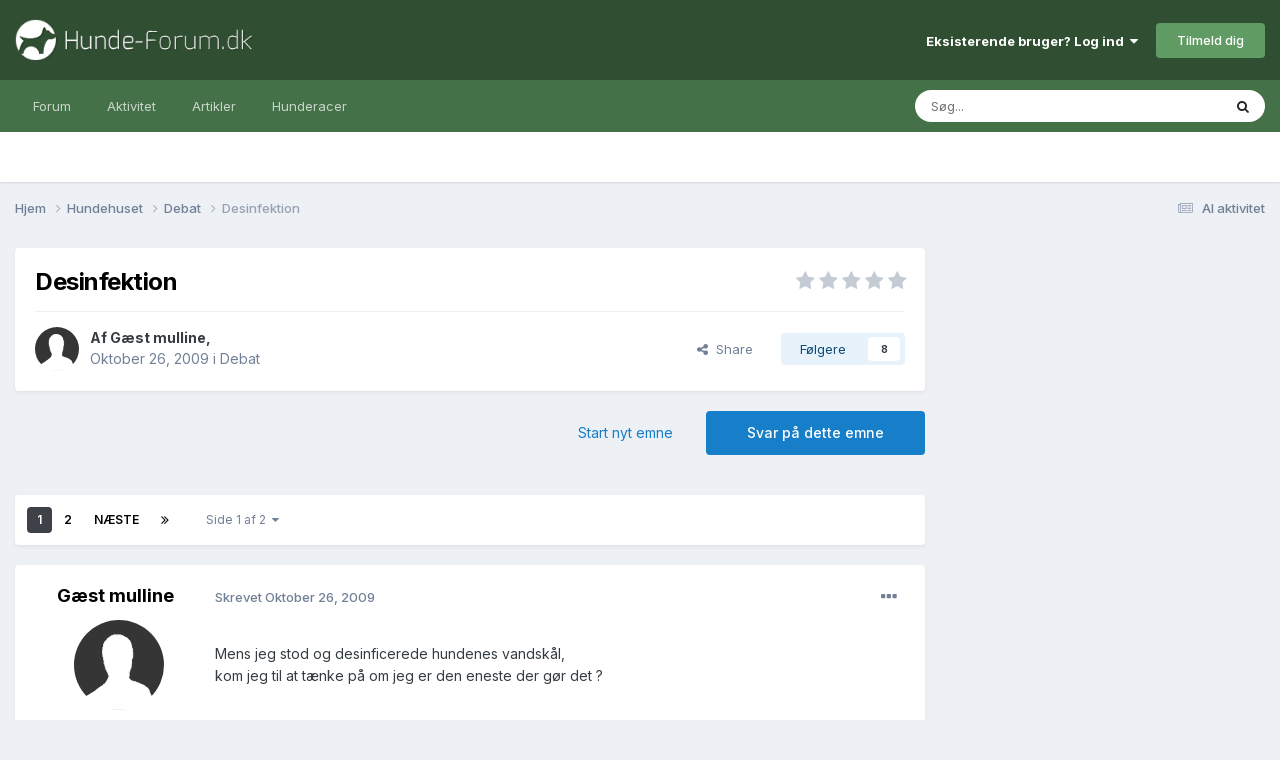

--- FILE ---
content_type: text/html;charset=UTF-8
request_url: https://www.hunde-forum.dk/forum/forum/topic/10428-desinfektion/
body_size: 27165
content:
<!DOCTYPE html>
<html lang="da-DK" dir="ltr">
	<head>
		<meta charset="utf-8">
		<title>Desinfektion - Debat - Hunde-forum.dk</title>
		
			<script>
  (function(i,s,o,g,r,a,m){i['GoogleAnalyticsObject']=r;i[r]=i[r]||function(){
  (i[r].q=i[r].q||[]).push(arguments)},i[r].l=1*new Date();a=s.createElement(o),
  m=s.getElementsByTagName(o)[0];a.async=1;a.src=g;m.parentNode.insertBefore(a,m)
  })(window,document,'script','https://www.google-analytics.com/analytics.js','ga');

  ga('create', 'UA-1268661-1', 'auto');
  ga('send', 'pageview');

</script>
		
		

	<meta name="viewport" content="width=device-width, initial-scale=1">


	
	


	<meta name="twitter:card" content="summary" />




	
		
			
				<meta property="og:title" content="Desinfektion">
			
		
	

	
		
			
				<meta property="og:type" content="website">
			
		
	

	
		
			
				<meta property="og:url" content="https://www.hunde-forum.dk/forum/forum/topic/10428-desinfektion/">
			
		
	

	
		
			
				<meta name="description" content="Mens jeg stod og desinficerede hundenes vandskål, kom jeg til at tænke på om jeg er den eneste der gør det ? At jeg overhovedet gør det, er nok en arbejdsskade:mrgreen: Men måske er det en god ide, hvis man har flere hunde, og specielt hvis de er syge og ikke skal smitte hinanden:hmm:">
			
		
	

	
		
			
				<meta property="og:description" content="Mens jeg stod og desinficerede hundenes vandskål, kom jeg til at tænke på om jeg er den eneste der gør det ? At jeg overhovedet gør det, er nok en arbejdsskade:mrgreen: Men måske er det en god ide, hvis man har flere hunde, og specielt hvis de er syge og ikke skal smitte hinanden:hmm:">
			
		
	

	
		
			
				<meta property="og:updated_time" content="2009-10-28T07:40:24Z">
			
		
	

	
		
			
				<meta property="og:site_name" content="Hunde-forum.dk">
			
		
	

	
		
			
				<meta property="og:locale" content="da_DK">
			
		
	


	
		<link rel="next" href="https://www.hunde-forum.dk/forum/forum/topic/10428-desinfektion/?page=2" />
	

	
		<link rel="last" href="https://www.hunde-forum.dk/forum/forum/topic/10428-desinfektion/?page=2" />
	

	
		<link rel="canonical" href="https://www.hunde-forum.dk/forum/forum/topic/10428-desinfektion/" />
	

	
		<link as="style" rel="preload" href="https://www.hunde-forum.dk/applications/core/interface/ckeditor/ckeditor/skins/ips/editor.css?t=P1PF" />
	





<link rel="manifest" href="https://www.hunde-forum.dk/manifest.webmanifest/">
<meta name="msapplication-config" content="https://www.hunde-forum.dk/browserconfig.xml/">
<meta name="msapplication-starturl" content="/">
<meta name="application-name" content="Hunde-forum.dk">
<meta name="apple-mobile-web-app-title" content="Hunde-forum.dk">

	<meta name="theme-color" content="#304f32">










<link rel="preload" href="//www.hunde-forum.dk/applications/core/interface/font/fontawesome-webfont.woff2?v=4.7.0" as="font" crossorigin="anonymous">
		


	<link rel="preconnect" href="https://fonts.googleapis.com">
	<link rel="preconnect" href="https://fonts.gstatic.com" crossorigin>
	
		<link href="https://fonts.googleapis.com/css2?family=Inter:wght@300;400;500;600;700&display=swap" rel="stylesheet">
	



	<link rel='stylesheet' href='https://www.hunde-forum.dk/uploads/css_built_1/341e4a57816af3ba440d891ca87450ff_framework.css?v=6a6f5a667c1757338095' media='all'>

	<link rel='stylesheet' href='https://www.hunde-forum.dk/uploads/css_built_1/05e81b71abe4f22d6eb8d1a929494829_responsive.css?v=6a6f5a667c1757338095' media='all'>

	<link rel='stylesheet' href='https://www.hunde-forum.dk/uploads/css_built_1/20446cf2d164adcc029377cb04d43d17_flags.css?v=6a6f5a667c1757338095' media='all'>

	<link rel='stylesheet' href='https://www.hunde-forum.dk/uploads/css_built_1/90eb5adf50a8c640f633d47fd7eb1778_core.css?v=6a6f5a667c1757338095' media='all'>

	<link rel='stylesheet' href='https://www.hunde-forum.dk/uploads/css_built_1/5a0da001ccc2200dc5625c3f3934497d_core_responsive.css?v=6a6f5a667c1757338095' media='all'>

	<link rel='stylesheet' href='https://www.hunde-forum.dk/uploads/css_built_1/62e269ced0fdab7e30e026f1d30ae516_forums.css?v=6a6f5a667c1757338095' media='all'>

	<link rel='stylesheet' href='https://www.hunde-forum.dk/uploads/css_built_1/76e62c573090645fb99a15a363d8620e_forums_responsive.css?v=6a6f5a667c1757338095' media='all'>

	<link rel='stylesheet' href='https://www.hunde-forum.dk/uploads/css_built_1/ebdea0c6a7dab6d37900b9190d3ac77b_topics.css?v=6a6f5a667c1757338095' media='all'>





<link rel='stylesheet' href='https://www.hunde-forum.dk/uploads/css_built_1/258adbb6e4f3e83cd3b355f84e3fa002_custom.css?v=6a6f5a667c1757338095' media='all'>




		
		

	
	<link rel='shortcut icon' href='https://www.hunde-forum.dk/uploads/monthly_2017_04/favicon.ico.002d6cd68a99f25ee4882cb229b2075a.ico' type="image/x-icon">

        <script async src="//pagead2.googlesyndication.com/pagead/js/adsbygoogle.js"></script>
        <script>
          (adsbygoogle = window.adsbygoogle || []).push({
            google_ad_client: "ca-pub-6535443641349139",
          });
        </script>
      
        <!-- Start GPT Tag -->
        <script async src='https://securepubads.g.doubleclick.net/tag/js/gpt.js'></script>
        <script>
          window.googletag = window.googletag || {cmd: []};
          googletag.cmd.push(function() {
            var mapping1 = googletag.sizeMapping()
                                    .addSize([1024, 768], [[930, 180]])
                                    .addSize([750, 400], [[728, 90]])
                                    .addSize([470, 400], [[320, 50]])
                                    .addSize([0, 0], [[320, 50]])
                                    .build();

            var mapping2 = googletag.sizeMapping()
                                    .addSize([1024, 768], [[336, 280]])
                                    .addSize([750, 400], [[300, 250]])
                                    .addSize([470, 400], [[300, 250]])
                                    .addSize([0, 0], [[300, 250]])
                                    .build();

            var mapping3 = googletag.sizeMapping()
                                    .addSize([1024, 768], [[300, 250]])
                                    .addSize([750, 400], [[300, 250]])
                                    .addSize([470, 400], [[300, 250]])
                                    .addSize([0, 0], [[300, 250]])
                                    .build();

            var mapping4 = googletag.sizeMapping()
                                    .addSize([1024, 768], [[300, 600]])
                                    .addSize([750, 400], [[300, 250]])
                                    .addSize([470, 400], [[300, 250]])
                                    .addSize([0, 0], [[300, 250]])
                                    .build();

            googletag.defineSlot('/21875484520/HF-LB-Top', [[930,180],[728,90],[320,50]], 'div-gpt-ad-4653114-1')
                     .defineSizeMapping(mapping1)
                     .addService(googletag.pubads());
            googletag.defineSlot('/21875484520/HF-LB-Bottom', [[930,180],[728,90],[320,50]], 'div-gpt-ad-4653114-2')
                     .defineSizeMapping(mapping1)
                     .addService(googletag.pubads());
            googletag.defineSlot('/21875484520/HF-A5P', [[930,180],[728,90],[320,50]], 'div-gpt-ad-4653114-3')
                     .defineSizeMapping(mapping1)
                     .addService(googletag.pubads());
            googletag.defineSlot('/21875484520/HF-A10P', [[930,180],[728,90],[320,50]], 'div-gpt-ad-4653114-4')
                     .defineSizeMapping(mapping1)
                     .addService(googletag.pubads());
            googletag.defineSlot('/21875484520/HF-A15P', [[930,180],[728,90],[320,50]], 'div-gpt-ad-4653114-5')
                     .defineSizeMapping(mapping1)
                     .addService(googletag.pubads());
            googletag.defineSlot('/21875484520/HF-A20P', [[930,180],[728,90],[320,50]], 'div-gpt-ad-4653114-6')
                     .defineSizeMapping(mapping1)
                     .addService(googletag.pubads());
            googletag.defineSlot('/21875484520/HF-AFC', [[930,180],[728,90],[320,50]], 'div-gpt-ad-4653114-7')
                     .defineSizeMapping(mapping1)
                     .addService(googletag.pubads());
            googletag.defineSlot('/21875484520/HF-ASC', [[930,180],[728,90],[320,50]], 'div-gpt-ad-4653114-8')
                     .defineSizeMapping(mapping1)
                     .addService(googletag.pubads());
            googletag.defineSlot('/21875484520/HF-ATC', [[930,180],[728,90],[320,50]], 'div-gpt-ad-4653114-9')
                     .defineSizeMapping(mapping1)
                     .addService(googletag.pubads());
            googletag.defineSlot('/21875484520/HF-A4C', [[930,180],[728,90],[320,50]], 'div-gpt-ad-4653114-10')
                     .defineSizeMapping(mapping1)
                     .addService(googletag.pubads());
            googletag.defineSlot('/21875484520/HF-A10T', [[930,180],[728,90],[320,50]], 'div-gpt-ad-4653114-11')
                     .defineSizeMapping(mapping1)
                     .addService(googletag.pubads());
            googletag.defineSlot('/21875484520/HF-A20T', [[930,180],[728,90],[320,50]], 'div-gpt-ad-4653114-12')
                     .defineSizeMapping(mapping1)
                     .addService(googletag.pubads());
            googletag.defineSlot('/21875484520/HF-IFP', [[336,280],[300,250]], 'div-gpt-ad-4653114-13')
                     .defineSizeMapping(mapping2)
                     .addService(googletag.pubads());
            googletag.defineSlot('/21875484520/HF-Sidebar', [[300,250]], 'div-gpt-ad-4653114-14')
                     .defineSizeMapping(mapping3)
                     .addService(googletag.pubads());
            googletag.defineSlot('/21875484520/HF-SS', [[300,600],[300,250]], 'div-gpt-ad-4653114-15')
                     .defineSizeMapping(mapping4)
                     .addService(googletag.pubads());

            googletag.pubads().enableSingleRequest();
            googletag.pubads().setCentering(true);
            googletag.enableServices();
          });
        </script>
        <!-- End GPT Tag -->
	</head>
	<body class='ipsApp ipsApp_front ipsJS_none ipsClearfix' data-controller='core.front.core.app' data-message="" data-pageApp='forums' data-pageLocation='front' data-pageModule='forums' data-pageController='topic' data-pageID='10428' >
		<a href='#ipsLayout_mainArea' class='ipsHide' title='Gå til hovedinholdet for denne side' accesskey='m'>Hop til indhold</a>
		
			<div id='ipsLayout_header' class='ipsClearfix'>
				





				<header>
					<div class='ipsLayout_container'>
						


<a href='https://www.hunde-forum.dk/' id='elLogo' accesskey='1'><img src="https://www.hunde-forum.dk/uploads/monthly_2017_04/hundeforumLogo.png.80ba01e3bb015428ba89e68e4bbbc243.png" alt='Hunde-forum.dk'></a>

						

	<ul id='elUserNav' class='ipsList_inline cSignedOut ipsResponsive_showDesktop'>
		
        
		
        
        
            
            <li id='elSignInLink'>
                <a href='https://www.hunde-forum.dk/login/' data-ipsMenu-closeOnClick="false" data-ipsMenu id='elUserSignIn'>
                    Eksisterende bruger? Log ind &nbsp;<i class='fa fa-caret-down'></i>
                </a>
                
<div id='elUserSignIn_menu' class='ipsMenu ipsMenu_auto ipsHide'>
	<form accept-charset='utf-8' method='post' action='https://www.hunde-forum.dk/login/'>
		<input type="hidden" name="csrfKey" value="30b194c9a180863eacff016dc772e18b">
		<input type="hidden" name="ref" value="aHR0cHM6Ly93d3cuaHVuZGUtZm9ydW0uZGsvZm9ydW0vZm9ydW0vdG9waWMvMTA0MjgtZGVzaW5mZWt0aW9uLw==">
		<div data-role="loginForm">
			
			
			
				<div class='ipsColumns ipsColumns_noSpacing'>
					<div class='ipsColumn ipsColumn_wide' id='elUserSignIn_internal'>
						
<div class="ipsPad ipsForm ipsForm_vertical">
	<h4 class="ipsType_sectionHead">Log ind</h4>
	<br><br>
	<ul class='ipsList_reset'>
		<li class="ipsFieldRow ipsFieldRow_noLabel ipsFieldRow_fullWidth">
			
			
				<input type="text" placeholder="Display navn eller e-mailadresse" name="auth" autocomplete="email">
			
		</li>
		<li class="ipsFieldRow ipsFieldRow_noLabel ipsFieldRow_fullWidth">
			<input type="password" placeholder="Password" name="password" autocomplete="current-password">
		</li>
		<li class="ipsFieldRow ipsFieldRow_checkbox ipsClearfix">
			<span class="ipsCustomInput">
				<input type="checkbox" name="remember_me" id="remember_me_checkbox" value="1" checked aria-checked="true">
				<span></span>
			</span>
			<div class="ipsFieldRow_content">
				<label class="ipsFieldRow_label" for="remember_me_checkbox">Husk mig</label>
				<span class="ipsFieldRow_desc">Ikke anbefalet på fælles computere</span>
			</div>
		</li>
		<li class="ipsFieldRow ipsFieldRow_fullWidth">
			<button type="submit" name="_processLogin" value="usernamepassword" class="ipsButton ipsButton_primary ipsButton_small" id="elSignIn_submit">Log ind</button>
			
				<p class="ipsType_right ipsType_small">
					
						<a href='https://www.hunde-forum.dk/glemt-password/' data-ipsDialog data-ipsDialog-title='Glemt dit password?'>
					
					Glemt dit password?</a>
				</p>
			
		</li>
	</ul>
</div>
					</div>
					<div class='ipsColumn ipsColumn_wide'>
						<div class='ipsPadding' id='elUserSignIn_external'>
							<div class='ipsAreaBackground_light ipsPadding:half'>
								
								
									<div class='ipsType_center ipsMargin_top:half'>
										

<button type="submit" name="_processLogin" value="2" class='ipsButton ipsButton_verySmall ipsButton_fullWidth ipsSocial ipsSocial_facebook' style="background-color: #3a579a">
	
		<span class='ipsSocial_icon'>
			
				<i class='fa fa-facebook-official'></i>
			
		</span>
		<span class='ipsSocial_text'>Log ind med Facebook</span>
	
</button>
									</div>
								
							</div>
						</div>
					</div>
				</div>
			
		</div>
	</form>
</div>
            </li>
            
        
		
			<li>
				
					<a href='https://www.hunde-forum.dk/opret-bruger/' data-ipsDialog data-ipsDialog-size='narrow' data-ipsDialog-title='Tilmeld dig' id='elRegisterButton' class='ipsButton ipsButton_normal ipsButton_primary'>Tilmeld dig</a>
				
			</li>
		
	</ul>

						
<ul class='ipsMobileHamburger ipsList_reset ipsResponsive_hideDesktop'>
	<li data-ipsDrawer data-ipsDrawer-drawerElem='#elMobileDrawer'>
		<a href='#' >
			
			
				
			
			
			
			<i class='fa fa-navicon'></i>
		</a>
	</li>
</ul>
					</div>
				</header>
				

	<nav data-controller='core.front.core.navBar' class=' ipsResponsive_showDesktop'>
		<div class='ipsNavBar_primary ipsLayout_container '>
			<ul data-role="primaryNavBar" class='ipsClearfix'>
				


	
		
		
		<li  id='elNavSecondary_1' data-role="navBarItem" data-navApp="core" data-navExt="CustomItem">
			
			
				<a href="https://www.hunde-forum.dk"  data-navItem-id="1" >
					Forum<span class='ipsNavBar_active__identifier'></span>
				</a>
			
			
				<ul class='ipsNavBar_secondary ipsHide' data-role='secondaryNavBar'>
					


	
		
		
		<li  id='elNavSecondary_8' data-role="navBarItem" data-navApp="core" data-navExt="CustomItem">
			
			
				<a href="https://www.hunde-forum.dk"  data-navItem-id="8" >
					Forummer<span class='ipsNavBar_active__identifier'></span>
				</a>
			
			
		</li>
	
	

	
	

	
		
		
		<li  id='elNavSecondary_11' data-role="navBarItem" data-navApp="core" data-navExt="StaffDirectory">
			
			
				<a href="https://www.hunde-forum.dk/staff/"  data-navItem-id="11" >
					Holdet bag<span class='ipsNavBar_active__identifier'></span>
				</a>
			
			
		</li>
	
	

	
		
		
		<li  id='elNavSecondary_12' data-role="navBarItem" data-navApp="core" data-navExt="OnlineUsers">
			
			
				<a href="https://www.hunde-forum.dk/online-brugere/"  data-navItem-id="12" >
					Online brugere<span class='ipsNavBar_active__identifier'></span>
				</a>
			
			
		</li>
	
	

	
		
		
		<li  id='elNavSecondary_13' data-role="navBarItem" data-navApp="core" data-navExt="Leaderboard">
			
			
				<a href="https://www.hunde-forum.dk/leaderboard/"  data-navItem-id="13" >
					Leaderboard<span class='ipsNavBar_active__identifier'></span>
				</a>
			
			
		</li>
	
	

					<li class='ipsHide' id='elNavigationMore_1' data-role='navMore'>
						<a href='#' data-ipsMenu data-ipsMenu-appendTo='#elNavigationMore_1' id='elNavigationMore_1_dropdown'>Mere <i class='fa fa-caret-down'></i></a>
						<ul class='ipsHide ipsMenu ipsMenu_auto' id='elNavigationMore_1_dropdown_menu' data-role='moreDropdown'></ul>
					</li>
				</ul>
			
		</li>
	
	

	
		
		
		<li  id='elNavSecondary_2' data-role="navBarItem" data-navApp="core" data-navExt="CustomItem">
			
			
				<a href="https://www.hunde-forum.dk/discover/"  data-navItem-id="2" >
					Aktivitet<span class='ipsNavBar_active__identifier'></span>
				</a>
			
			
				<ul class='ipsNavBar_secondary ipsHide' data-role='secondaryNavBar'>
					


	
		
		
		<li  id='elNavSecondary_3' data-role="navBarItem" data-navApp="core" data-navExt="AllActivity">
			
			
				<a href="https://www.hunde-forum.dk/discover/"  data-navItem-id="3" >
					Al aktivitet<span class='ipsNavBar_active__identifier'></span>
				</a>
			
			
		</li>
	
	

	
	

	
	

	
	

	
		
		
		<li  id='elNavSecondary_7' data-role="navBarItem" data-navApp="core" data-navExt="Search">
			
			
				<a href="https://www.hunde-forum.dk/search/"  data-navItem-id="7" >
					Søg<span class='ipsNavBar_active__identifier'></span>
				</a>
			
			
		</li>
	
	

					<li class='ipsHide' id='elNavigationMore_2' data-role='navMore'>
						<a href='#' data-ipsMenu data-ipsMenu-appendTo='#elNavigationMore_2' id='elNavigationMore_2_dropdown'>Mere <i class='fa fa-caret-down'></i></a>
						<ul class='ipsHide ipsMenu ipsMenu_auto' id='elNavigationMore_2_dropdown_menu' data-role='moreDropdown'></ul>
					</li>
				</ul>
			
		</li>
	
	

	
		
		
		<li  id='elNavSecondary_15' data-role="navBarItem" data-navApp="cms" data-navExt="Pages">
			
			
				<a href="https://www.hunde-forum.dk/artikler/"  data-navItem-id="15" >
					Artikler<span class='ipsNavBar_active__identifier'></span>
				</a>
			
			
		</li>
	
	

	
		
		
		<li  id='elNavSecondary_16' data-role="navBarItem" data-navApp="cms" data-navExt="Pages">
			
			
				<a href="https://www.hunde-forum.dk/hunderacer/"  data-navItem-id="16" >
					Hunderacer<span class='ipsNavBar_active__identifier'></span>
				</a>
			
			
		</li>
	
	

	
	

	
	

				<li class='ipsHide' id='elNavigationMore' data-role='navMore'>
					<a href='#' data-ipsMenu data-ipsMenu-appendTo='#elNavigationMore' id='elNavigationMore_dropdown'>Mere</a>
					<ul class='ipsNavBar_secondary ipsHide' data-role='secondaryNavBar'>
						<li class='ipsHide' id='elNavigationMore_more' data-role='navMore'>
							<a href='#' data-ipsMenu data-ipsMenu-appendTo='#elNavigationMore_more' id='elNavigationMore_more_dropdown'>Mere <i class='fa fa-caret-down'></i></a>
							<ul class='ipsHide ipsMenu ipsMenu_auto' id='elNavigationMore_more_dropdown_menu' data-role='moreDropdown'></ul>
						</li>
					</ul>
				</li>
			</ul>
			

	<div id="elSearchWrapper">
		<div id='elSearch' data-controller="core.front.core.quickSearch">
			<form accept-charset='utf-8' action='//www.hunde-forum.dk/search/?do=quicksearch' method='post'>
                <input type='search' id='elSearchField' placeholder='Søg...' name='q' autocomplete='off' aria-label='Søg'>
                <details class='cSearchFilter'>
                    <summary class='cSearchFilter__text'></summary>
                    <ul class='cSearchFilter__menu'>
                        
                        <li><label><input type="radio" name="type" value="all" ><span class='cSearchFilter__menuText'>Overalt</span></label></li>
                        
                            
                                <li><label><input type="radio" name="type" value='contextual_{&quot;type&quot;:&quot;forums_topic&quot;,&quot;nodes&quot;:8}' checked><span class='cSearchFilter__menuText'>This Forum</span></label></li>
                            
                                <li><label><input type="radio" name="type" value='contextual_{&quot;type&quot;:&quot;forums_topic&quot;,&quot;item&quot;:10428}' checked><span class='cSearchFilter__menuText'>This Topic</span></label></li>
                            
                        
                        
                            <li><label><input type="radio" name="type" value="core_statuses_status"><span class='cSearchFilter__menuText'>Status Updates</span></label></li>
                        
                            <li><label><input type="radio" name="type" value="forums_topic"><span class='cSearchFilter__menuText'>Emner</span></label></li>
                        
                            <li><label><input type="radio" name="type" value="cms_pages_pageitem"><span class='cSearchFilter__menuText'>Pages</span></label></li>
                        
                            <li><label><input type="radio" name="type" value="cms_records2"><span class='cSearchFilter__menuText'>Artikler</span></label></li>
                        
                            <li><label><input type="radio" name="type" value="cms_records3"><span class='cSearchFilter__menuText'>Hunderacer</span></label></li>
                        
                            <li><label><input type="radio" name="type" value="core_members"><span class='cSearchFilter__menuText'>Medlemmer</span></label></li>
                        
                    </ul>
                </details>
				<button class='cSearchSubmit' type="submit" aria-label='Søg'><i class="fa fa-search"></i></button>
			</form>
		</div>
	</div>

		</div>
	</nav>

				
<ul id='elMobileNav' class='ipsResponsive_hideDesktop' data-controller='core.front.core.mobileNav'>
	
		
			
			
				
				
			
				
					<li id='elMobileBreadcrumb'>
						<a href='https://www.hunde-forum.dk/forum/forum/8-debat/'>
							<span>Debat</span>
						</a>
					</li>
				
				
			
				
				
			
		
	
	
	
	<li >
		<a data-action="defaultStream" href='https://www.hunde-forum.dk/discover/'><i class="fa fa-newspaper-o" aria-hidden="true"></i></a>
	</li>

	

	
		<li class='ipsJS_show'>
			<a href='https://www.hunde-forum.dk/search/'><i class='fa fa-search'></i></a>
		</li>
	
</ul>
			</div>
		
		<main id='ipsLayout_body' class='ipsLayout_container'>
			<div id='ipsLayout_contentArea'>
				<div id='ipsLayout_contentWrapper'>
					
<nav class='ipsBreadcrumb ipsBreadcrumb_top ipsFaded_withHover'>
	

	<ul class='ipsList_inline ipsPos_right'>
		
		<li >
			<a data-action="defaultStream" class='ipsType_light '  href='https://www.hunde-forum.dk/discover/'><i class="fa fa-newspaper-o" aria-hidden="true"></i> <span>Al aktivitet</span></a>
		</li>
		
	</ul>

	<ul data-role="breadcrumbList">
		<li>
			<a title="Hjem" href='https://www.hunde-forum.dk/'>
				<span>Hjem <i class='fa fa-angle-right'></i></span>
			</a>
		</li>
		
		
			<li>
				
					<a href='https://www.hunde-forum.dk/forum/forum/4-hundehuset/'>
						<span>Hundehuset <i class='fa fa-angle-right' aria-hidden="true"></i></span>
					</a>
				
			</li>
		
			<li>
				
					<a href='https://www.hunde-forum.dk/forum/forum/8-debat/'>
						<span>Debat <i class='fa fa-angle-right' aria-hidden="true"></i></span>
					</a>
				
			</li>
		
			<li>
				
					Desinfektion
				
			</li>
		
	</ul>
</nav>
					
					<div id='ipsLayout_mainArea'>
						<!-- GPT AdSlot 1 for Ad unit 'HF-LB-Top' ### Size: [[930,180],[728,90],[320,50]] -->
<div id='div-gpt-ad-4653114-1'>
  <script>
    googletag.cmd.push(function() { googletag.display('div-gpt-ad-4653114-1'); });
  </script>
</div>
<!-- End AdSlot 1 -->
						
						
						

	




						



<div class="ipsPageHeader ipsResponsive_pull ipsBox ipsPadding sm:ipsPadding:half ipsMargin_bottom">
	
	<div class="ipsFlex ipsFlex-ai:center ipsFlex-fw:wrap ipsGap:4">
		<div class="ipsFlex-flex:11">
			<h1 class="ipsType_pageTitle ipsContained_container">
				

				
				
					<span class="ipsType_break ipsContained">
						<span>Desinfektion</span>
					</span>
				
			</h1>
			
			
		</div>
		
			<div class="ipsFlex-flex:00 ipsType_light">
				
				
<div  class='ipsClearfix ipsRating  ipsRating_veryLarge'>
	
	<ul class='ipsRating_collective'>
		
			
				<li class='ipsRating_off'>
					<i class='fa fa-star'></i>
				</li>
			
		
			
				<li class='ipsRating_off'>
					<i class='fa fa-star'></i>
				</li>
			
		
			
				<li class='ipsRating_off'>
					<i class='fa fa-star'></i>
				</li>
			
		
			
				<li class='ipsRating_off'>
					<i class='fa fa-star'></i>
				</li>
			
		
			
				<li class='ipsRating_off'>
					<i class='fa fa-star'></i>
				</li>
			
		
	</ul>
</div>
			</div>
		
	</div>
	<hr class="ipsHr">
	<div class="ipsPageHeader__meta ipsFlex ipsFlex-jc:between ipsFlex-ai:center ipsFlex-fw:wrap ipsGap:3">
		<div class="ipsFlex-flex:11">
			<div class="ipsPhotoPanel ipsPhotoPanel_mini ipsPhotoPanel_notPhone ipsClearfix">
				

	<span class='ipsUserPhoto ipsUserPhoto_mini '>
		<img src='https://www.hunde-forum.dk/uploads/set_resources_1/84c1e40ea0e759e3f1505eb1788ddf3c_default_photo.png' alt='Gæst mulline' loading="lazy">
	</span>

				<div>
					<p class="ipsType_reset ipsType_blendLinks">
						<span class="ipsType_normal">
						
							<strong>Af <span itemprop='name'>


Gæst mulline</span>,</strong><br>
							<span class="ipsType_light"><time datetime='2009-10-26T18:20:57Z' title='26-10-2009 18:20' data-short='16 år'>Oktober 26, 2009</time> i <a href="https://www.hunde-forum.dk/forum/forum/8-debat/">Debat</a></span>
						
						</span>
					</p>
				</div>
			</div>
		</div>
		
			<div class="ipsFlex-flex:01 ipsResponsive_hidePhone">
				<div class="ipsFlex ipsFlex-ai:center ipsFlex-jc:center ipsGap:3 ipsGap_row:0">
					
						


    <a href='#elShareItem_419612782_menu' id='elShareItem_419612782' data-ipsMenu class='ipsShareButton ipsButton ipsButton_verySmall ipsButton_link ipsButton_link--light'>
        <span><i class='fa fa-share-alt'></i></span> &nbsp;Share
    </a>

    <div class='ipsPadding ipsMenu ipsMenu_normal ipsHide' id='elShareItem_419612782_menu' data-controller="core.front.core.sharelink">
        
        
        <span data-ipsCopy data-ipsCopy-flashmessage>
            <a href="https://www.hunde-forum.dk/forum/forum/topic/10428-desinfektion/" class="ipsButton ipsButton_light ipsButton_small ipsButton_fullWidth" data-role="copyButton" data-clipboard-text="https://www.hunde-forum.dk/forum/forum/topic/10428-desinfektion/" data-ipstooltip title='Copy Link to Clipboard'><i class="fa fa-clone"></i> https://www.hunde-forum.dk/forum/forum/topic/10428-desinfektion/</a>
        </span>
        <ul class='ipsShareLinks ipsMargin_top:half'>
            
                <li>
<a href="https://www.facebook.com/sharer/sharer.php?u=https%3A%2F%2Fwww.hunde-forum.dk%2Fforum%2Fforum%2Ftopic%2F10428-desinfektion%2F" class="cShareLink cShareLink_facebook" target="_blank" data-role="shareLink" title='Del på Facebook' data-ipsTooltip rel='noopener nofollow'>
	<i class="fa fa-facebook"></i>
</a></li>
            
                <li>
<a href="https://x.com/share?url=https%3A%2F%2Fwww.hunde-forum.dk%2Fforum%2Fforum%2Ftopic%2F10428-desinfektion%2F" class="cShareLink cShareLink_x" target="_blank" data-role="shareLink" title='Share on X' data-ipsTooltip rel='nofollow noopener'>
    <i class="fa fa-x"></i>
</a></li>
            
                <li>
<a href="https://pinterest.com/pin/create/button/?url=https://www.hunde-forum.dk/forum/forum/topic/10428-desinfektion/&amp;media=" class="cShareLink cShareLink_pinterest" rel="nofollow noopener" target="_blank" data-role="shareLink" title='Share on Pinterest' data-ipsTooltip>
	<i class="fa fa-pinterest"></i>
</a></li>
            
                <li>
<a href="https://www.reddit.com/submit?url=https%3A%2F%2Fwww.hunde-forum.dk%2Fforum%2Fforum%2Ftopic%2F10428-desinfektion%2F&amp;title=Desinfektion" rel="nofollow noopener" class="cShareLink cShareLink_reddit" target="_blank" title='Del på Reddit' data-ipsTooltip>
	<i class="fa fa-reddit"></i>
</a></li>
            
        </ul>
        
            <hr class='ipsHr'>
            <button class='ipsHide ipsButton ipsButton_verySmall ipsButton_light ipsButton_fullWidth ipsMargin_top:half' data-controller='core.front.core.webshare' data-role='webShare' data-webShareTitle='Desinfektion' data-webShareText='Desinfektion' data-webShareUrl='https://www.hunde-forum.dk/forum/forum/topic/10428-desinfektion/'>More sharing options...</button>
        
    </div>

					
					



					

<div data-followApp='forums' data-followArea='topic' data-followID='10428' data-controller='core.front.core.followButton'>
	

	<a href='https://www.hunde-forum.dk/login/' rel="nofollow" class="ipsFollow ipsPos_middle ipsButton ipsButton_light ipsButton_verySmall " data-role="followButton" data-ipsTooltip title='Log ind for at følge dette'>
		<span>Følgere</span>
		<span class='ipsCommentCount'>8</span>
	</a>

</div>
				</div>
			</div>
					
	</div>
	
	
</div>






<div class="ipsClearfix">
	<ul class="ipsToolList ipsToolList_horizontal ipsClearfix ipsSpacer_both ">
		
			<li class="ipsToolList_primaryAction">
				<span data-controller="forums.front.topic.reply">
					
						<a href="#replyForm" class="ipsButton ipsButton_important ipsButton_medium ipsButton_fullWidth" data-action="replyToTopic">Svar på dette emne</a>
					
				</span>
			</li>
		
		
			<li class="ipsResponsive_hidePhone">
				
					<a href="https://www.hunde-forum.dk/forum/forum/8-debat/?do=add" class="ipsButton ipsButton_link ipsButton_medium ipsButton_fullWidth" title="Start et nyt emne i dette forum">Start nyt emne</a>
				
			</li>
		
		
	</ul>
</div>

<div id="comments" data-controller="core.front.core.commentFeed,forums.front.topic.view, core.front.core.ignoredComments" data-autopoll data-baseurl="https://www.hunde-forum.dk/forum/forum/topic/10428-desinfektion/"  data-feedid="topic-10428" class="cTopic ipsClear ipsSpacer_top">
	
			

				<div class="ipsBox ipsResponsive_pull ipsPadding:half ipsClearfix ipsClear ipsMargin_bottom">
					
					
						


	
	<ul class='ipsPagination' id='elPagination_57ab970f98fc0872b403165203352d6b_2128148824' data-ipsPagination-seoPagination='false' data-pages='2' >
		
			
				<li class='ipsPagination_first ipsPagination_inactive'><a href='https://www.hunde-forum.dk/forum/forum/topic/10428-desinfektion/#comments' rel="first" data-page='1' data-ipsTooltip title='Første side'><i class='fa fa-angle-double-left'></i></a></li>
				<li class='ipsPagination_prev ipsPagination_inactive'><a href='https://www.hunde-forum.dk/forum/forum/topic/10428-desinfektion/#comments' rel="prev" data-page='0' data-ipsTooltip title='Forrige side'>Forrige</a></li>
			
			<li class='ipsPagination_page ipsPagination_active'><a href='https://www.hunde-forum.dk/forum/forum/topic/10428-desinfektion/#comments' data-page='1'>1</a></li>
			
				
					<li class='ipsPagination_page'><a href='https://www.hunde-forum.dk/forum/forum/topic/10428-desinfektion/?&amp;page=2#comments' data-page='2'>2</a></li>
				
				<li class='ipsPagination_next'><a href='https://www.hunde-forum.dk/forum/forum/topic/10428-desinfektion/?&amp;page=2#comments' rel="next" data-page='2' data-ipsTooltip title='Næste side'>Næste</a></li>
				<li class='ipsPagination_last'><a href='https://www.hunde-forum.dk/forum/forum/topic/10428-desinfektion/?&amp;page=2#comments' rel="last" data-page='2' data-ipsTooltip title='Sidste side'><i class='fa fa-angle-double-right'></i></a></li>
			
			
				<li class='ipsPagination_pageJump'>
					<a href='#' data-ipsMenu data-ipsMenu-closeOnClick='false' data-ipsMenu-appendTo='#elPagination_57ab970f98fc0872b403165203352d6b_2128148824' id='elPagination_57ab970f98fc0872b403165203352d6b_2128148824_jump'>Side 1 af 2 &nbsp;<i class='fa fa-caret-down'></i></a>
					<div class='ipsMenu ipsMenu_narrow ipsPadding ipsHide' id='elPagination_57ab970f98fc0872b403165203352d6b_2128148824_jump_menu'>
						<form accept-charset='utf-8' method='post' action='https://www.hunde-forum.dk/forum/forum/topic/10428-desinfektion/#comments' data-role="pageJump" data-baseUrl='#'>
							<ul class='ipsForm ipsForm_horizontal'>
								<li class='ipsFieldRow'>
									<input type='number' min='1' max='2' placeholder='Side nummer' class='ipsField_fullWidth' name='page'>
								</li>
								<li class='ipsFieldRow ipsFieldRow_fullWidth'>
									<input type='submit' class='ipsButton_fullWidth ipsButton ipsButton_verySmall ipsButton_primary' value='Gå'>
								</li>
							</ul>
						</form>
					</div>
				</li>
			
		
	</ul>

					
				</div>
			
	

	

<div data-controller='core.front.core.recommendedComments' data-url='https://www.hunde-forum.dk/forum/forum/topic/10428-desinfektion/?recommended=comments' class='ipsRecommendedComments ipsHide'>
	<div data-role="recommendedComments">
		<h2 class='ipsType_sectionHead ipsType_large ipsType_bold ipsMargin_bottom'>Recommended Posts</h2>
		
	</div>
</div>
	
	<div id="elPostFeed" data-role="commentFeed" data-controller="core.front.core.moderation" >
		<form action="https://www.hunde-forum.dk/forum/forum/topic/10428-desinfektion/?csrfKey=30b194c9a180863eacff016dc772e18b&amp;do=multimodComment" method="post" data-ipspageaction data-role="moderationTools">
			
			
				

					

					
					



<a id='findComment-244110'></a>
<a id='comment-244110'></a>
<article  id='elComment_244110' class='cPost ipsBox ipsResponsive_pull  ipsComment  ipsComment_parent ipsClearfix ipsClear ipsColumns ipsColumns_noSpacing ipsColumns_collapsePhone    '>
	

	

	<div class='cAuthorPane_mobile ipsResponsive_showPhone'>
		<div class='cAuthorPane_photo'>
			<div class='cAuthorPane_photoWrap'>
				

	<span class='ipsUserPhoto ipsUserPhoto_large '>
		<img src='https://www.hunde-forum.dk/uploads/set_resources_1/84c1e40ea0e759e3f1505eb1788ddf3c_default_photo.png' alt='Gæst mulline' loading="lazy">
	</span>

				
				
			</div>
		</div>
		<div class='cAuthorPane_content'>
			<h3 class='ipsType_sectionHead cAuthorPane_author ipsType_break ipsType_blendLinks ipsFlex ipsFlex-ai:center'>
				


Gæst mulline
			</h3>
			<div class='ipsType_light ipsType_reset'>
			    <a href='https://www.hunde-forum.dk/forum/forum/topic/10428-desinfektion/#findComment-244110' rel="nofollow" class='ipsType_blendLinks'>Skrevet <time datetime='2009-10-26T18:20:57Z' title='26-10-2009 18:20' data-short='16 år'>Oktober 26, 2009</time></a>
				
			</div>
		</div>
	</div>
	<aside class='ipsComment_author cAuthorPane ipsColumn ipsColumn_medium ipsResponsive_hidePhone'>
		<h3 class='ipsType_sectionHead cAuthorPane_author ipsType_blendLinks ipsType_break'><strong>


Gæst mulline</strong>
			
		</h3>
		<ul class='cAuthorPane_info ipsList_reset'>
			<li data-role='photo' class='cAuthorPane_photo'>
				<div class='cAuthorPane_photoWrap'>
					

	<span class='ipsUserPhoto ipsUserPhoto_large '>
		<img src='https://www.hunde-forum.dk/uploads/set_resources_1/84c1e40ea0e759e3f1505eb1788ddf3c_default_photo.png' alt='Gæst mulline' loading="lazy">
	</span>

					
					
				</div>
			</li>
			
				<li data-role='group'>Guests</li>
				
			
			
			
		</ul>
	</aside>
	<div class='ipsColumn ipsColumn_fluid ipsMargin:none'>
		

<div id="comment-244110_wrap" data-controller="core.front.core.comment" data-commentapp="forums" data-commenttype="forums" data-commentid="244110" data-quotedata="{&quot;userid&quot;:null,&quot;username&quot;:&quot;Gæst mulline&quot;,&quot;timestamp&quot;:1256581257,&quot;contentapp&quot;:&quot;forums&quot;,&quot;contenttype&quot;:&quot;forums&quot;,&quot;contentid&quot;:10428,&quot;contentclass&quot;:&quot;forums_Topic&quot;,&quot;contentcommentid&quot;:244110}" class="ipsComment_content ipsType_medium">

	<div class="ipsComment_meta ipsType_light ipsFlex ipsFlex-ai:center ipsFlex-jc:between ipsFlex-fd:row-reverse">
		<div class="ipsType_light ipsType_reset ipsType_blendLinks ipsComment_toolWrap">
			<div class="ipsResponsive_hidePhone ipsComment_badges">
				<ul class="ipsList_reset ipsFlex ipsFlex-jc:end ipsFlex-fw:wrap ipsGap:2 ipsGap_row:1">
					
					
					
					
					
				</ul>
			</div>
			<ul class="ipsList_reset ipsComment_tools">
				<li>
					<a href="#elControls_244110_menu" class="ipsComment_ellipsis" id="elControls_244110" title="Flere indstillinger..." data-ipsmenu data-ipsmenu-appendto="#comment-244110_wrap"><i class="fa fa-ellipsis-h"></i></a>
					<ul id="elControls_244110_menu" class="ipsMenu ipsMenu_narrow ipsHide">
						
							<li class="ipsMenu_item"><a href="https://www.hunde-forum.dk/forum/forum/topic/10428-desinfektion/?do=reportComment&amp;comment=244110" data-ipsdialog data-ipsdialog-remotesubmit data-ipsdialog-size="medium" data-ipsdialog-flashmessage="Tak for din rapportering" data-ipsdialog-title="Anmeld indhold" data-action="reportComment" title="Anmeld dette indhold">Rapporter</a></li>
						
						
							<li class="ipsMenu_item"><a href="https://www.hunde-forum.dk/forum/forum/topic/10428-desinfektion/" title="Del dette indlæg" data-ipsdialog data-ipsdialog-size="narrow" data-ipsdialog-content="#elSharePost_244110_menu" data-ipsdialog-title="Del dette indlæg" d="elSharePost_244110" data-role="shareComment">Share</a></li>
						
						
						
						
							
								
							
							
							
							
							
							
						
					</ul>
				</li>
				
			</ul>
		</div>

		<div class="ipsType_reset ipsResponsive_hidePhone">
			<a href="https://www.hunde-forum.dk/forum/forum/topic/10428-desinfektion/?do=findComment&amp;comment=244110" class="ipsType_blendLinks">Skrevet <time datetime='2009-10-26T18:20:57Z' title='26-10-2009 18:20' data-short='16 år'>Oktober 26, 2009</time></a> 
			
			<span class="ipsResponsive_hidePhone">
				
				
			</span>
		</div>
	</div>

	


	<div class="cPost_contentWrap">
		
		<div data-role="commentContent" class="ipsType_normal ipsType_richText ipsPadding_bottom ipsContained" data-controller="core.front.core.lightboxedImages">
			<!-- ad_in_post_1 -->
            		
            <div id="inside-first-post-banner" data-excludequote>
              <!-- GPT AdSlot 13 for Ad unit 'HF-IFP' ### Size: [[336,280],[300,250]] -->
<div id='div-gpt-ad-4653114-13'>
  <script>
    googletag.cmd.push(function() { googletag.display('div-gpt-ad-4653114-13'); });
  </script>
</div>
<!-- End AdSlot 13 -->
            </div>
            
          	<!-- End ad -->
            <p>Mens jeg stod og desinficerede hundenes vandskål, kom jeg til at tænke på om jeg er den eneste der gør det ?</p>
<p> </p>
<p>At jeg overhovedet gør det, er nok en arbejdsskade:mrgreen:</p>
<p> </p>
<p>Men måske er det en god ide, hvis man har flere hunde, og specielt hvis de er syge og ikke skal smitte hinanden:hmm:</p>

			
		</div>

		
			<div class="ipsItemControls">
				
					
						

	<div data-controller='core.front.core.reaction' class='ipsItemControls_right ipsClearfix '>	
		<div class='ipsReact ipsPos_right'>
			
				
				<div class='ipsReact_blurb ipsHide' data-role='reactionBlurb'>
					
				</div>
			
			
			
		</div>
	</div>

					
				
				<ul class="ipsComment_controls ipsClearfix ipsItemControls_left" data-role="commentControls">
					
						
							<li data-ipsquote-editor="topic_comment" data-ipsquote-target="#comment-244110" class="ipsJS_show">
								<button class="ipsButton ipsButton_light ipsButton_verySmall ipsButton_narrow cMultiQuote ipsHide" data-action="multiQuoteComment" data-ipstooltip data-ipsquote-multiquote data-mqid="mq244110" title="MultiCitér"><i class="fa fa-plus"></i></button>
							</li>
							<li data-ipsquote-editor="topic_comment" data-ipsquote-target="#comment-244110" class="ipsJS_show">
								<a href="#" data-action="quoteComment" data-ipsquote-singlequote>Citér</a>
							</li>
						
						
						
					
					<li class="ipsHide" data-role="commentLoading">
						<span class="ipsLoading ipsLoading_tiny ipsLoading_noAnim"></span>
					</li>
				</ul>
			</div>
		

		
	</div>

	

	<div class="ipsPadding ipsHide cPostShareMenu" id="elSharePost_244110_menu">
		<h5 class="ipsType_normal ipsType_reset">Link til indlæg</h5>
		
			
		
		
		<input type="text" value="https://www.hunde-forum.dk/forum/forum/topic/10428-desinfektion/" class="ipsField_fullWidth">

		
			<h5 class="ipsType_normal ipsType_reset ipsSpacer_top">Del på andre sites</h5>
			

	<ul class='ipsList_inline ipsList_noSpacing ipsClearfix' data-controller="core.front.core.sharelink">
		
			<li>
<a href="https://www.facebook.com/sharer/sharer.php?u=https%3A%2F%2Fwww.hunde-forum.dk%2Fforum%2Fforum%2Ftopic%2F10428-desinfektion%2F%3Fdo%3DfindComment%26comment%3D244110" class="cShareLink cShareLink_facebook" target="_blank" data-role="shareLink" title='Del på Facebook' data-ipsTooltip rel='noopener nofollow'>
	<i class="fa fa-facebook"></i>
</a></li>
		
			<li>
<a href="https://x.com/share?url=https%3A%2F%2Fwww.hunde-forum.dk%2Fforum%2Fforum%2Ftopic%2F10428-desinfektion%2F%3Fdo%3DfindComment%26comment%3D244110" class="cShareLink cShareLink_x" target="_blank" data-role="shareLink" title='Share on X' data-ipsTooltip rel='nofollow noopener'>
    <i class="fa fa-x"></i>
</a></li>
		
			<li>
<a href="https://pinterest.com/pin/create/button/?url=https://www.hunde-forum.dk/forum/forum/topic/10428-desinfektion/?do=findComment%26comment=244110&amp;media=" class="cShareLink cShareLink_pinterest" rel="nofollow noopener" target="_blank" data-role="shareLink" title='Share on Pinterest' data-ipsTooltip>
	<i class="fa fa-pinterest"></i>
</a></li>
		
			<li>
<a href="https://www.reddit.com/submit?url=https%3A%2F%2Fwww.hunde-forum.dk%2Fforum%2Fforum%2Ftopic%2F10428-desinfektion%2F%3Fdo%3DfindComment%26comment%3D244110&amp;title=Desinfektion" rel="nofollow noopener" class="cShareLink cShareLink_reddit" target="_blank" title='Del på Reddit' data-ipsTooltip>
	<i class="fa fa-reddit"></i>
</a></li>
		
	</ul>


	<hr class='ipsHr'>
	<button class='ipsHide ipsButton ipsButton_small ipsButton_light ipsButton_fullWidth ipsMargin_top:half' data-controller='core.front.core.webshare' data-role='webShare' data-webShareTitle='Desinfektion' data-webShareText='Mens jeg stod og desinficerede hundenes vandskål, kom jeg til at tænke på om jeg er den eneste der gør det ? 
  
At jeg overhovedet gør det, er nok en arbejdsskade:mrgreen: 
  
Men måske er det en god ide, hvis man har flere hunde, og specielt hvis de er syge og ikke skal smitte hinanden:hmm: ' data-webShareUrl='https://www.hunde-forum.dk/forum/forum/topic/10428-desinfektion/?do=findComment&amp;comment=244110'>More sharing options...</button>

		
	</div>
</div>

	</div>
</article>
					
					
          
          			
          
          			
          			
                    

                    
          
					
				

					

					
					



<a id='findComment-244114'></a>
<a id='comment-244114'></a>
<article  id='elComment_244114' class='cPost ipsBox ipsResponsive_pull  ipsComment  ipsComment_parent ipsClearfix ipsClear ipsColumns ipsColumns_noSpacing ipsColumns_collapsePhone    '>
	

	

	<div class='cAuthorPane_mobile ipsResponsive_showPhone'>
		<div class='cAuthorPane_photo'>
			<div class='cAuthorPane_photoWrap'>
				


	<a href="https://www.hunde-forum.dk/profile/85-tonks/" rel="nofollow" data-ipsHover data-ipsHover-width="370" data-ipsHover-target="https://www.hunde-forum.dk/profile/85-tonks/?do=hovercard" class="ipsUserPhoto ipsUserPhoto_large" title="Gå til Tonks's profil">
		<img src='https://www.hunde-forum.dk/uploads/monthly_2017_03/92410B04-8C63-4A9E-9FF3-D3874AB7C584_1.thumb.JPG.9ae5912f83824a82b5657082032599bd.JPG' alt='Tonks' loading="lazy">
	</a>

				
				
					<a href="https://www.hunde-forum.dk/profile/85-tonks/badges/" rel="nofollow">
						
<img src='https://www.hunde-forum.dk/uploads/monthly_2021_06/1_Newbie.svg' loading="lazy" alt="Newbie" class="cAuthorPane_badge cAuthorPane_badge--rank ipsOutline ipsOutline:2px" data-ipsTooltip title="Rang: Newbie (1/14)">
					</a>
				
			</div>
		</div>
		<div class='cAuthorPane_content'>
			<h3 class='ipsType_sectionHead cAuthorPane_author ipsType_break ipsType_blendLinks ipsFlex ipsFlex-ai:center'>
				


<a href='https://www.hunde-forum.dk/profile/85-tonks/' rel="nofollow" data-ipsHover data-ipsHover-width='370' data-ipsHover-target='https://www.hunde-forum.dk/profile/85-tonks/?do=hovercard&amp;referrer=https%253A%252F%252Fwww.hunde-forum.dk%252Fforum%252Fforum%252Ftopic%252F10428-desinfektion%252F' title="Gå til Tonks's profil" class="ipsType_break"><span style='color:#'>Tonks</span></a>
			</h3>
			<div class='ipsType_light ipsType_reset'>
			    <a href='https://www.hunde-forum.dk/forum/forum/topic/10428-desinfektion/#findComment-244114' rel="nofollow" class='ipsType_blendLinks'>Besvaret <time datetime='2009-10-26T18:23:10Z' title='26-10-2009 18:23' data-short='16 år'>Oktober 26, 2009</time></a>
				
			</div>
		</div>
	</div>
	<aside class='ipsComment_author cAuthorPane ipsColumn ipsColumn_medium ipsResponsive_hidePhone'>
		<h3 class='ipsType_sectionHead cAuthorPane_author ipsType_blendLinks ipsType_break'><strong>


<a href='https://www.hunde-forum.dk/profile/85-tonks/' rel="nofollow" data-ipsHover data-ipsHover-width='370' data-ipsHover-target='https://www.hunde-forum.dk/profile/85-tonks/?do=hovercard&amp;referrer=https%253A%252F%252Fwww.hunde-forum.dk%252Fforum%252Fforum%252Ftopic%252F10428-desinfektion%252F' title="Gå til Tonks's profil" class="ipsType_break">Tonks</a></strong>
			
		</h3>
		<ul class='cAuthorPane_info ipsList_reset'>
			<li data-role='photo' class='cAuthorPane_photo'>
				<div class='cAuthorPane_photoWrap'>
					


	<a href="https://www.hunde-forum.dk/profile/85-tonks/" rel="nofollow" data-ipsHover data-ipsHover-width="370" data-ipsHover-target="https://www.hunde-forum.dk/profile/85-tonks/?do=hovercard" class="ipsUserPhoto ipsUserPhoto_large" title="Gå til Tonks's profil">
		<img src='https://www.hunde-forum.dk/uploads/monthly_2017_03/92410B04-8C63-4A9E-9FF3-D3874AB7C584_1.thumb.JPG.9ae5912f83824a82b5657082032599bd.JPG' alt='Tonks' loading="lazy">
	</a>

					
					
						
<img src='https://www.hunde-forum.dk/uploads/monthly_2021_06/1_Newbie.svg' loading="lazy" alt="Newbie" class="cAuthorPane_badge cAuthorPane_badge--rank ipsOutline ipsOutline:2px" data-ipsTooltip title="Rang: Newbie (1/14)">
					
				</div>
			</li>
			
				<li data-role='group'><span style='color:#'>Members</span></li>
				
			
			
				<li data-role='stats' class='ipsMargin_top'>
					<ul class="ipsList_reset ipsType_light ipsFlex ipsFlex-ai:center ipsFlex-jc:center ipsGap_row:2 cAuthorPane_stats">
						<li>
							
								<a href="https://www.hunde-forum.dk/profile/85-tonks/content/" rel="nofollow" title="33.964 beskeder" data-ipsTooltip class="ipsType_blendLinks">
							
								<i class="fa fa-comment"></i> 34k
							
								</a>
							
						</li>
						
					</ul>
				</li>
			
			
				

			
		</ul>
	</aside>
	<div class='ipsColumn ipsColumn_fluid ipsMargin:none'>
		

<div id="comment-244114_wrap" data-controller="core.front.core.comment" data-commentapp="forums" data-commenttype="forums" data-commentid="244114" data-quotedata="{&quot;userid&quot;:85,&quot;username&quot;:&quot;Tonks&quot;,&quot;timestamp&quot;:1256581390,&quot;contentapp&quot;:&quot;forums&quot;,&quot;contenttype&quot;:&quot;forums&quot;,&quot;contentid&quot;:10428,&quot;contentclass&quot;:&quot;forums_Topic&quot;,&quot;contentcommentid&quot;:244114}" class="ipsComment_content ipsType_medium">

	<div class="ipsComment_meta ipsType_light ipsFlex ipsFlex-ai:center ipsFlex-jc:between ipsFlex-fd:row-reverse">
		<div class="ipsType_light ipsType_reset ipsType_blendLinks ipsComment_toolWrap">
			<div class="ipsResponsive_hidePhone ipsComment_badges">
				<ul class="ipsList_reset ipsFlex ipsFlex-jc:end ipsFlex-fw:wrap ipsGap:2 ipsGap_row:1">
					
					
					
					
					
				</ul>
			</div>
			<ul class="ipsList_reset ipsComment_tools">
				<li>
					<a href="#elControls_244114_menu" class="ipsComment_ellipsis" id="elControls_244114" title="Flere indstillinger..." data-ipsmenu data-ipsmenu-appendto="#comment-244114_wrap"><i class="fa fa-ellipsis-h"></i></a>
					<ul id="elControls_244114_menu" class="ipsMenu ipsMenu_narrow ipsHide">
						
							<li class="ipsMenu_item"><a href="https://www.hunde-forum.dk/forum/forum/topic/10428-desinfektion/?do=reportComment&amp;comment=244114" data-ipsdialog data-ipsdialog-remotesubmit data-ipsdialog-size="medium" data-ipsdialog-flashmessage="Tak for din rapportering" data-ipsdialog-title="Anmeld indhold" data-action="reportComment" title="Anmeld dette indhold">Rapporter</a></li>
						
						
							<li class="ipsMenu_item"><a href="https://www.hunde-forum.dk/forum/forum/topic/10428-desinfektion/?do=findComment&amp;comment=244114" title="Del dette indlæg" data-ipsdialog data-ipsdialog-size="narrow" data-ipsdialog-content="#elSharePost_244114_menu" data-ipsdialog-title="Del dette indlæg" id="elSharePost_244114" data-role="shareComment">Share</a></li>
						
						
						
						
							
								
							
							
							
							
							
							
						
					</ul>
				</li>
				
			</ul>
		</div>

		<div class="ipsType_reset ipsResponsive_hidePhone">
			<a href="https://www.hunde-forum.dk/forum/forum/topic/10428-desinfektion/?do=findComment&amp;comment=244114" class="ipsType_blendLinks">Besvaret <time datetime='2009-10-26T18:23:10Z' title='26-10-2009 18:23' data-short='16 år'>Oktober 26, 2009</time></a> 
			
			<span class="ipsResponsive_hidePhone">
				
				
			</span>
		</div>
	</div>

	


	<div class="cPost_contentWrap">
		
		<div data-role="commentContent" class="ipsType_normal ipsType_richText ipsPadding_bottom ipsContained" data-controller="core.front.core.lightboxedImages">
			<!-- ad_in_post_1 -->
            
          	<!-- End ad -->
            <p>Jeg vasker Izzies skåle af i Rodalon en gang om ugen bare for at være sikker <img src="https://www.hunde-forum.dk/uploads/emoticons/engel.gif.9f6ec3fd8db4cf0c06a944b5e41d7042.gif" alt=":engel:"></p>

			
		</div>

		
			<div class="ipsItemControls">
				
					
						

	<div data-controller='core.front.core.reaction' class='ipsItemControls_right ipsClearfix '>	
		<div class='ipsReact ipsPos_right'>
			
				
				<div class='ipsReact_blurb ipsHide' data-role='reactionBlurb'>
					
				</div>
			
			
			
		</div>
	</div>

					
				
				<ul class="ipsComment_controls ipsClearfix ipsItemControls_left" data-role="commentControls">
					
						
							<li data-ipsquote-editor="topic_comment" data-ipsquote-target="#comment-244114" class="ipsJS_show">
								<button class="ipsButton ipsButton_light ipsButton_verySmall ipsButton_narrow cMultiQuote ipsHide" data-action="multiQuoteComment" data-ipstooltip data-ipsquote-multiquote data-mqid="mq244114" title="MultiCitér"><i class="fa fa-plus"></i></button>
							</li>
							<li data-ipsquote-editor="topic_comment" data-ipsquote-target="#comment-244114" class="ipsJS_show">
								<a href="#" data-action="quoteComment" data-ipsquote-singlequote>Citér</a>
							</li>
						
						
						
					
					<li class="ipsHide" data-role="commentLoading">
						<span class="ipsLoading ipsLoading_tiny ipsLoading_noAnim"></span>
					</li>
				</ul>
			</div>
		

		
			

		
	</div>

	

	<div class="ipsPadding ipsHide cPostShareMenu" id="elSharePost_244114_menu">
		<h5 class="ipsType_normal ipsType_reset">Link til indlæg</h5>
		
			
		
		
		<input type="text" value="https://www.hunde-forum.dk/forum/forum/topic/10428-desinfektion/?do=findComment&amp;comment=244114" class="ipsField_fullWidth">

		
			<h5 class="ipsType_normal ipsType_reset ipsSpacer_top">Del på andre sites</h5>
			

	<ul class='ipsList_inline ipsList_noSpacing ipsClearfix' data-controller="core.front.core.sharelink">
		
			<li>
<a href="https://www.facebook.com/sharer/sharer.php?u=https%3A%2F%2Fwww.hunde-forum.dk%2Fforum%2Fforum%2Ftopic%2F10428-desinfektion%2F%3Fdo%3DfindComment%26comment%3D244114" class="cShareLink cShareLink_facebook" target="_blank" data-role="shareLink" title='Del på Facebook' data-ipsTooltip rel='noopener nofollow'>
	<i class="fa fa-facebook"></i>
</a></li>
		
			<li>
<a href="https://x.com/share?url=https%3A%2F%2Fwww.hunde-forum.dk%2Fforum%2Fforum%2Ftopic%2F10428-desinfektion%2F%3Fdo%3DfindComment%26comment%3D244114" class="cShareLink cShareLink_x" target="_blank" data-role="shareLink" title='Share on X' data-ipsTooltip rel='nofollow noopener'>
    <i class="fa fa-x"></i>
</a></li>
		
			<li>
<a href="https://pinterest.com/pin/create/button/?url=https://www.hunde-forum.dk/forum/forum/topic/10428-desinfektion/?do=findComment%26comment=244114&amp;media=" class="cShareLink cShareLink_pinterest" rel="nofollow noopener" target="_blank" data-role="shareLink" title='Share on Pinterest' data-ipsTooltip>
	<i class="fa fa-pinterest"></i>
</a></li>
		
			<li>
<a href="https://www.reddit.com/submit?url=https%3A%2F%2Fwww.hunde-forum.dk%2Fforum%2Fforum%2Ftopic%2F10428-desinfektion%2F%3Fdo%3DfindComment%26comment%3D244114&amp;title=Desinfektion" rel="nofollow noopener" class="cShareLink cShareLink_reddit" target="_blank" title='Del på Reddit' data-ipsTooltip>
	<i class="fa fa-reddit"></i>
</a></li>
		
	</ul>


	<hr class='ipsHr'>
	<button class='ipsHide ipsButton ipsButton_small ipsButton_light ipsButton_fullWidth ipsMargin_top:half' data-controller='core.front.core.webshare' data-role='webShare' data-webShareTitle='Desinfektion' data-webShareText='Jeg vasker Izzies skåle af i Rodalon en gang om ugen bare for at være sikker  ' data-webShareUrl='https://www.hunde-forum.dk/forum/forum/topic/10428-desinfektion/?do=findComment&amp;comment=244114'>More sharing options...</button>

		
	</div>
</div>

	</div>
</article>
					
					
          
          			
          
          			
          			
                    

                    
          
					
				

					

					
					



<a id='findComment-244196'></a>
<a id='comment-244196'></a>
<article  id='elComment_244196' class='cPost ipsBox ipsResponsive_pull  ipsComment  ipsComment_parent ipsClearfix ipsClear ipsColumns ipsColumns_noSpacing ipsColumns_collapsePhone    '>
	

	

	<div class='cAuthorPane_mobile ipsResponsive_showPhone'>
		<div class='cAuthorPane_photo'>
			<div class='cAuthorPane_photoWrap'>
				


	<a href="https://www.hunde-forum.dk/profile/46-aslan/" rel="nofollow" data-ipsHover data-ipsHover-width="370" data-ipsHover-target="https://www.hunde-forum.dk/profile/46-aslan/?do=hovercard" class="ipsUserPhoto ipsUserPhoto_large" title="Gå til Aslan's profil">
		<img src='https://www.hunde-forum.dk/uploads/monthly_2017_03/58da15f2376ac_sd.thumb.jpg.2540c39bd256728a836bea319f90b45b.jpg' alt='Aslan' loading="lazy">
	</a>

				
				
					<a href="https://www.hunde-forum.dk/profile/46-aslan/badges/" rel="nofollow">
						
<img src='https://www.hunde-forum.dk/uploads/monthly_2021_06/1_Newbie.svg' loading="lazy" alt="Newbie" class="cAuthorPane_badge cAuthorPane_badge--rank ipsOutline ipsOutline:2px" data-ipsTooltip title="Rang: Newbie (1/14)">
					</a>
				
			</div>
		</div>
		<div class='cAuthorPane_content'>
			<h3 class='ipsType_sectionHead cAuthorPane_author ipsType_break ipsType_blendLinks ipsFlex ipsFlex-ai:center'>
				


<a href='https://www.hunde-forum.dk/profile/46-aslan/' rel="nofollow" data-ipsHover data-ipsHover-width='370' data-ipsHover-target='https://www.hunde-forum.dk/profile/46-aslan/?do=hovercard&amp;referrer=https%253A%252F%252Fwww.hunde-forum.dk%252Fforum%252Fforum%252Ftopic%252F10428-desinfektion%252F' title="Gå til Aslan's profil" class="ipsType_break"><span style='color:#'>Aslan</span></a>
			</h3>
			<div class='ipsType_light ipsType_reset'>
			    <a href='https://www.hunde-forum.dk/forum/forum/topic/10428-desinfektion/#findComment-244196' rel="nofollow" class='ipsType_blendLinks'>Besvaret <time datetime='2009-10-26T19:18:16Z' title='26-10-2009 19:18' data-short='16 år'>Oktober 26, 2009</time></a>
				
			</div>
		</div>
	</div>
	<aside class='ipsComment_author cAuthorPane ipsColumn ipsColumn_medium ipsResponsive_hidePhone'>
		<h3 class='ipsType_sectionHead cAuthorPane_author ipsType_blendLinks ipsType_break'><strong>


<a href='https://www.hunde-forum.dk/profile/46-aslan/' rel="nofollow" data-ipsHover data-ipsHover-width='370' data-ipsHover-target='https://www.hunde-forum.dk/profile/46-aslan/?do=hovercard&amp;referrer=https%253A%252F%252Fwww.hunde-forum.dk%252Fforum%252Fforum%252Ftopic%252F10428-desinfektion%252F' title="Gå til Aslan's profil" class="ipsType_break">Aslan</a></strong>
			
		</h3>
		<ul class='cAuthorPane_info ipsList_reset'>
			<li data-role='photo' class='cAuthorPane_photo'>
				<div class='cAuthorPane_photoWrap'>
					


	<a href="https://www.hunde-forum.dk/profile/46-aslan/" rel="nofollow" data-ipsHover data-ipsHover-width="370" data-ipsHover-target="https://www.hunde-forum.dk/profile/46-aslan/?do=hovercard" class="ipsUserPhoto ipsUserPhoto_large" title="Gå til Aslan's profil">
		<img src='https://www.hunde-forum.dk/uploads/monthly_2017_03/58da15f2376ac_sd.thumb.jpg.2540c39bd256728a836bea319f90b45b.jpg' alt='Aslan' loading="lazy">
	</a>

					
					
						
<img src='https://www.hunde-forum.dk/uploads/monthly_2021_06/1_Newbie.svg' loading="lazy" alt="Newbie" class="cAuthorPane_badge cAuthorPane_badge--rank ipsOutline ipsOutline:2px" data-ipsTooltip title="Rang: Newbie (1/14)">
					
				</div>
			</li>
			
				<li data-role='group'><span style='color:#'>Members</span></li>
				
			
			
				<li data-role='stats' class='ipsMargin_top'>
					<ul class="ipsList_reset ipsType_light ipsFlex ipsFlex-ai:center ipsFlex-jc:center ipsGap_row:2 cAuthorPane_stats">
						<li>
							
								<a href="https://www.hunde-forum.dk/profile/46-aslan/content/" rel="nofollow" title="33.226 beskeder" data-ipsTooltip class="ipsType_blendLinks">
							
								<i class="fa fa-comment"></i> 33,2k
							
								</a>
							
						</li>
						
					</ul>
				</li>
			
			
				

			
		</ul>
	</aside>
	<div class='ipsColumn ipsColumn_fluid ipsMargin:none'>
		

<div id="comment-244196_wrap" data-controller="core.front.core.comment" data-commentapp="forums" data-commenttype="forums" data-commentid="244196" data-quotedata="{&quot;userid&quot;:46,&quot;username&quot;:&quot;Aslan&quot;,&quot;timestamp&quot;:1256584696,&quot;contentapp&quot;:&quot;forums&quot;,&quot;contenttype&quot;:&quot;forums&quot;,&quot;contentid&quot;:10428,&quot;contentclass&quot;:&quot;forums_Topic&quot;,&quot;contentcommentid&quot;:244196}" class="ipsComment_content ipsType_medium">

	<div class="ipsComment_meta ipsType_light ipsFlex ipsFlex-ai:center ipsFlex-jc:between ipsFlex-fd:row-reverse">
		<div class="ipsType_light ipsType_reset ipsType_blendLinks ipsComment_toolWrap">
			<div class="ipsResponsive_hidePhone ipsComment_badges">
				<ul class="ipsList_reset ipsFlex ipsFlex-jc:end ipsFlex-fw:wrap ipsGap:2 ipsGap_row:1">
					
					
					
					
					
				</ul>
			</div>
			<ul class="ipsList_reset ipsComment_tools">
				<li>
					<a href="#elControls_244196_menu" class="ipsComment_ellipsis" id="elControls_244196" title="Flere indstillinger..." data-ipsmenu data-ipsmenu-appendto="#comment-244196_wrap"><i class="fa fa-ellipsis-h"></i></a>
					<ul id="elControls_244196_menu" class="ipsMenu ipsMenu_narrow ipsHide">
						
							<li class="ipsMenu_item"><a href="https://www.hunde-forum.dk/forum/forum/topic/10428-desinfektion/?do=reportComment&amp;comment=244196" data-ipsdialog data-ipsdialog-remotesubmit data-ipsdialog-size="medium" data-ipsdialog-flashmessage="Tak for din rapportering" data-ipsdialog-title="Anmeld indhold" data-action="reportComment" title="Anmeld dette indhold">Rapporter</a></li>
						
						
							<li class="ipsMenu_item"><a href="https://www.hunde-forum.dk/forum/forum/topic/10428-desinfektion/?do=findComment&amp;comment=244196" title="Del dette indlæg" data-ipsdialog data-ipsdialog-size="narrow" data-ipsdialog-content="#elSharePost_244196_menu" data-ipsdialog-title="Del dette indlæg" id="elSharePost_244196" data-role="shareComment">Share</a></li>
						
						
						
						
							
								
							
							
							
							
							
							
						
					</ul>
				</li>
				
			</ul>
		</div>

		<div class="ipsType_reset ipsResponsive_hidePhone">
			<a href="https://www.hunde-forum.dk/forum/forum/topic/10428-desinfektion/?do=findComment&amp;comment=244196" class="ipsType_blendLinks">Besvaret <time datetime='2009-10-26T19:18:16Z' title='26-10-2009 19:18' data-short='16 år'>Oktober 26, 2009</time></a> 
			
			<span class="ipsResponsive_hidePhone">
				
				
			</span>
		</div>
	</div>

	


	<div class="cPost_contentWrap">
		
		<div data-role="commentContent" class="ipsType_normal ipsType_richText ipsPadding_bottom ipsContained" data-controller="core.front.core.lightboxedImages">
			<!-- ad_in_post_1 -->
            
          	<!-- End ad -->
            <p>Aslan får jævnligt sin i opvaskemaskinen eller bare almindelig opvask med børste</p>

			
		</div>

		
			<div class="ipsItemControls">
				
					
						

	<div data-controller='core.front.core.reaction' class='ipsItemControls_right ipsClearfix '>	
		<div class='ipsReact ipsPos_right'>
			
				
				<div class='ipsReact_blurb ipsHide' data-role='reactionBlurb'>
					
				</div>
			
			
			
		</div>
	</div>

					
				
				<ul class="ipsComment_controls ipsClearfix ipsItemControls_left" data-role="commentControls">
					
						
							<li data-ipsquote-editor="topic_comment" data-ipsquote-target="#comment-244196" class="ipsJS_show">
								<button class="ipsButton ipsButton_light ipsButton_verySmall ipsButton_narrow cMultiQuote ipsHide" data-action="multiQuoteComment" data-ipstooltip data-ipsquote-multiquote data-mqid="mq244196" title="MultiCitér"><i class="fa fa-plus"></i></button>
							</li>
							<li data-ipsquote-editor="topic_comment" data-ipsquote-target="#comment-244196" class="ipsJS_show">
								<a href="#" data-action="quoteComment" data-ipsquote-singlequote>Citér</a>
							</li>
						
						
						
					
					<li class="ipsHide" data-role="commentLoading">
						<span class="ipsLoading ipsLoading_tiny ipsLoading_noAnim"></span>
					</li>
				</ul>
			</div>
		

		
			

		
	</div>

	

	<div class="ipsPadding ipsHide cPostShareMenu" id="elSharePost_244196_menu">
		<h5 class="ipsType_normal ipsType_reset">Link til indlæg</h5>
		
			
		
		
		<input type="text" value="https://www.hunde-forum.dk/forum/forum/topic/10428-desinfektion/?do=findComment&amp;comment=244196" class="ipsField_fullWidth">

		
			<h5 class="ipsType_normal ipsType_reset ipsSpacer_top">Del på andre sites</h5>
			

	<ul class='ipsList_inline ipsList_noSpacing ipsClearfix' data-controller="core.front.core.sharelink">
		
			<li>
<a href="https://www.facebook.com/sharer/sharer.php?u=https%3A%2F%2Fwww.hunde-forum.dk%2Fforum%2Fforum%2Ftopic%2F10428-desinfektion%2F%3Fdo%3DfindComment%26comment%3D244196" class="cShareLink cShareLink_facebook" target="_blank" data-role="shareLink" title='Del på Facebook' data-ipsTooltip rel='noopener nofollow'>
	<i class="fa fa-facebook"></i>
</a></li>
		
			<li>
<a href="https://x.com/share?url=https%3A%2F%2Fwww.hunde-forum.dk%2Fforum%2Fforum%2Ftopic%2F10428-desinfektion%2F%3Fdo%3DfindComment%26comment%3D244196" class="cShareLink cShareLink_x" target="_blank" data-role="shareLink" title='Share on X' data-ipsTooltip rel='nofollow noopener'>
    <i class="fa fa-x"></i>
</a></li>
		
			<li>
<a href="https://pinterest.com/pin/create/button/?url=https://www.hunde-forum.dk/forum/forum/topic/10428-desinfektion/?do=findComment%26comment=244196&amp;media=" class="cShareLink cShareLink_pinterest" rel="nofollow noopener" target="_blank" data-role="shareLink" title='Share on Pinterest' data-ipsTooltip>
	<i class="fa fa-pinterest"></i>
</a></li>
		
			<li>
<a href="https://www.reddit.com/submit?url=https%3A%2F%2Fwww.hunde-forum.dk%2Fforum%2Fforum%2Ftopic%2F10428-desinfektion%2F%3Fdo%3DfindComment%26comment%3D244196&amp;title=Desinfektion" rel="nofollow noopener" class="cShareLink cShareLink_reddit" target="_blank" title='Del på Reddit' data-ipsTooltip>
	<i class="fa fa-reddit"></i>
</a></li>
		
	</ul>


	<hr class='ipsHr'>
	<button class='ipsHide ipsButton ipsButton_small ipsButton_light ipsButton_fullWidth ipsMargin_top:half' data-controller='core.front.core.webshare' data-role='webShare' data-webShareTitle='Desinfektion' data-webShareText='Aslan får jævnligt sin i opvaskemaskinen eller bare almindelig opvask med børste ' data-webShareUrl='https://www.hunde-forum.dk/forum/forum/topic/10428-desinfektion/?do=findComment&amp;comment=244196'>More sharing options...</button>

		
	</div>
</div>

	</div>
</article>
					
					
          
          			
          
          			
          			
                    

                    
          
					
				

					

					
					



<a id='findComment-244199'></a>
<a id='comment-244199'></a>
<article  id='elComment_244199' class='cPost ipsBox ipsResponsive_pull  ipsComment  ipsComment_parent ipsClearfix ipsClear ipsColumns ipsColumns_noSpacing ipsColumns_collapsePhone    '>
	

	

	<div class='cAuthorPane_mobile ipsResponsive_showPhone'>
		<div class='cAuthorPane_photo'>
			<div class='cAuthorPane_photoWrap'>
				


	<a href="https://www.hunde-forum.dk/profile/61-lonny/" rel="nofollow" data-ipsHover data-ipsHover-width="370" data-ipsHover-target="https://www.hunde-forum.dk/profile/61-lonny/?do=hovercard" class="ipsUserPhoto ipsUserPhoto_large" title="Gå til Lonny's profil">
		<img src='https://www.hunde-forum.dk/uploads/monthly_2017_03/58da15f351cd1_1_juli.thumb.jpg.a5f7be58f42658f0e94f66d4dbc2a3ed.jpg' alt='Lonny' loading="lazy">
	</a>

				
				
					<a href="https://www.hunde-forum.dk/profile/61-lonny/badges/" rel="nofollow">
						
<img src='https://www.hunde-forum.dk/uploads/monthly_2021_06/1_Newbie.svg' loading="lazy" alt="Newbie" class="cAuthorPane_badge cAuthorPane_badge--rank ipsOutline ipsOutline:2px" data-ipsTooltip title="Rang: Newbie (1/14)">
					</a>
				
			</div>
		</div>
		<div class='cAuthorPane_content'>
			<h3 class='ipsType_sectionHead cAuthorPane_author ipsType_break ipsType_blendLinks ipsFlex ipsFlex-ai:center'>
				


<a href='https://www.hunde-forum.dk/profile/61-lonny/' rel="nofollow" data-ipsHover data-ipsHover-width='370' data-ipsHover-target='https://www.hunde-forum.dk/profile/61-lonny/?do=hovercard&amp;referrer=https%253A%252F%252Fwww.hunde-forum.dk%252Fforum%252Fforum%252Ftopic%252F10428-desinfektion%252F' title="Gå til Lonny's profil" class="ipsType_break"><span style='color:#'>Lonny</span></a>
			</h3>
			<div class='ipsType_light ipsType_reset'>
			    <a href='https://www.hunde-forum.dk/forum/forum/topic/10428-desinfektion/#findComment-244199' rel="nofollow" class='ipsType_blendLinks'>Besvaret <time datetime='2009-10-26T19:21:11Z' title='26-10-2009 19:21' data-short='16 år'>Oktober 26, 2009</time></a>
				
			</div>
		</div>
	</div>
	<aside class='ipsComment_author cAuthorPane ipsColumn ipsColumn_medium ipsResponsive_hidePhone'>
		<h3 class='ipsType_sectionHead cAuthorPane_author ipsType_blendLinks ipsType_break'><strong>


<a href='https://www.hunde-forum.dk/profile/61-lonny/' rel="nofollow" data-ipsHover data-ipsHover-width='370' data-ipsHover-target='https://www.hunde-forum.dk/profile/61-lonny/?do=hovercard&amp;referrer=https%253A%252F%252Fwww.hunde-forum.dk%252Fforum%252Fforum%252Ftopic%252F10428-desinfektion%252F' title="Gå til Lonny's profil" class="ipsType_break">Lonny</a></strong>
			
		</h3>
		<ul class='cAuthorPane_info ipsList_reset'>
			<li data-role='photo' class='cAuthorPane_photo'>
				<div class='cAuthorPane_photoWrap'>
					


	<a href="https://www.hunde-forum.dk/profile/61-lonny/" rel="nofollow" data-ipsHover data-ipsHover-width="370" data-ipsHover-target="https://www.hunde-forum.dk/profile/61-lonny/?do=hovercard" class="ipsUserPhoto ipsUserPhoto_large" title="Gå til Lonny's profil">
		<img src='https://www.hunde-forum.dk/uploads/monthly_2017_03/58da15f351cd1_1_juli.thumb.jpg.a5f7be58f42658f0e94f66d4dbc2a3ed.jpg' alt='Lonny' loading="lazy">
	</a>

					
					
						
<img src='https://www.hunde-forum.dk/uploads/monthly_2021_06/1_Newbie.svg' loading="lazy" alt="Newbie" class="cAuthorPane_badge cAuthorPane_badge--rank ipsOutline ipsOutline:2px" data-ipsTooltip title="Rang: Newbie (1/14)">
					
				</div>
			</li>
			
				<li data-role='group'><span style='color:#'>Members</span></li>
				
			
			
				<li data-role='stats' class='ipsMargin_top'>
					<ul class="ipsList_reset ipsType_light ipsFlex ipsFlex-ai:center ipsFlex-jc:center ipsGap_row:2 cAuthorPane_stats">
						<li>
							
								<a href="https://www.hunde-forum.dk/profile/61-lonny/content/" rel="nofollow" title="19.529 beskeder" data-ipsTooltip class="ipsType_blendLinks">
							
								<i class="fa fa-comment"></i> 19,5k
							
								</a>
							
						</li>
						
					</ul>
				</li>
			
			
				

			
		</ul>
	</aside>
	<div class='ipsColumn ipsColumn_fluid ipsMargin:none'>
		

<div id="comment-244199_wrap" data-controller="core.front.core.comment" data-commentapp="forums" data-commenttype="forums" data-commentid="244199" data-quotedata="{&quot;userid&quot;:61,&quot;username&quot;:&quot;Lonny&quot;,&quot;timestamp&quot;:1256584871,&quot;contentapp&quot;:&quot;forums&quot;,&quot;contenttype&quot;:&quot;forums&quot;,&quot;contentid&quot;:10428,&quot;contentclass&quot;:&quot;forums_Topic&quot;,&quot;contentcommentid&quot;:244199}" class="ipsComment_content ipsType_medium">

	<div class="ipsComment_meta ipsType_light ipsFlex ipsFlex-ai:center ipsFlex-jc:between ipsFlex-fd:row-reverse">
		<div class="ipsType_light ipsType_reset ipsType_blendLinks ipsComment_toolWrap">
			<div class="ipsResponsive_hidePhone ipsComment_badges">
				<ul class="ipsList_reset ipsFlex ipsFlex-jc:end ipsFlex-fw:wrap ipsGap:2 ipsGap_row:1">
					
					
					
					
					
				</ul>
			</div>
			<ul class="ipsList_reset ipsComment_tools">
				<li>
					<a href="#elControls_244199_menu" class="ipsComment_ellipsis" id="elControls_244199" title="Flere indstillinger..." data-ipsmenu data-ipsmenu-appendto="#comment-244199_wrap"><i class="fa fa-ellipsis-h"></i></a>
					<ul id="elControls_244199_menu" class="ipsMenu ipsMenu_narrow ipsHide">
						
							<li class="ipsMenu_item"><a href="https://www.hunde-forum.dk/forum/forum/topic/10428-desinfektion/?do=reportComment&amp;comment=244199" data-ipsdialog data-ipsdialog-remotesubmit data-ipsdialog-size="medium" data-ipsdialog-flashmessage="Tak for din rapportering" data-ipsdialog-title="Anmeld indhold" data-action="reportComment" title="Anmeld dette indhold">Rapporter</a></li>
						
						
							<li class="ipsMenu_item"><a href="https://www.hunde-forum.dk/forum/forum/topic/10428-desinfektion/?do=findComment&amp;comment=244199" title="Del dette indlæg" data-ipsdialog data-ipsdialog-size="narrow" data-ipsdialog-content="#elSharePost_244199_menu" data-ipsdialog-title="Del dette indlæg" id="elSharePost_244199" data-role="shareComment">Share</a></li>
						
						
						
						
							
								
							
							
							
							
							
							
						
					</ul>
				</li>
				
			</ul>
		</div>

		<div class="ipsType_reset ipsResponsive_hidePhone">
			<a href="https://www.hunde-forum.dk/forum/forum/topic/10428-desinfektion/?do=findComment&amp;comment=244199" class="ipsType_blendLinks">Besvaret <time datetime='2009-10-26T19:21:11Z' title='26-10-2009 19:21' data-short='16 år'>Oktober 26, 2009</time></a> 
			
			<span class="ipsResponsive_hidePhone">
				
				
			</span>
		</div>
	</div>

	


	<div class="cPost_contentWrap">
		
		<div data-role="commentContent" class="ipsType_normal ipsType_richText ipsPadding_bottom ipsContained" data-controller="core.front.core.lightboxedImages">
			<!-- ad_in_post_1 -->
            
          	<!-- End ad -->
            <blockquote data-ipsquote="" class="ipsQuote" data-ipsquote-username="mulline" data-cite="mulline" data-ipsquote-contentapp="forums" data-ipsquote-contenttype="forums" data-ipsquote-contentid="10428" data-ipsquote-contentclass="forums_Topic"><div>Mens jeg stod og desinficerede hundenes vandskål, kom jeg til at tænke på om jeg er den eneste der gør det ?<p> </p>
<p>At jeg overhovedet gør det, er nok en arbejdsskade:mrgreen:</p>
<p> </p>
<p>Men måske er det en god ide, hvis man har flere hunde, og specielt hvis de er syge og ikke skal smitte hinanden:hmm:</p>
</div></blockquote>
<p> </p>
<p>Har du nogen speciel måde du desinficerer den på?</p>

			
		</div>

		
			<div class="ipsItemControls">
				
					
						

	<div data-controller='core.front.core.reaction' class='ipsItemControls_right ipsClearfix '>	
		<div class='ipsReact ipsPos_right'>
			
				
				<div class='ipsReact_blurb ipsHide' data-role='reactionBlurb'>
					
				</div>
			
			
			
		</div>
	</div>

					
				
				<ul class="ipsComment_controls ipsClearfix ipsItemControls_left" data-role="commentControls">
					
						
							<li data-ipsquote-editor="topic_comment" data-ipsquote-target="#comment-244199" class="ipsJS_show">
								<button class="ipsButton ipsButton_light ipsButton_verySmall ipsButton_narrow cMultiQuote ipsHide" data-action="multiQuoteComment" data-ipstooltip data-ipsquote-multiquote data-mqid="mq244199" title="MultiCitér"><i class="fa fa-plus"></i></button>
							</li>
							<li data-ipsquote-editor="topic_comment" data-ipsquote-target="#comment-244199" class="ipsJS_show">
								<a href="#" data-action="quoteComment" data-ipsquote-singlequote>Citér</a>
							</li>
						
						
						
					
					<li class="ipsHide" data-role="commentLoading">
						<span class="ipsLoading ipsLoading_tiny ipsLoading_noAnim"></span>
					</li>
				</ul>
			</div>
		

		
			

		
	</div>

	

	<div class="ipsPadding ipsHide cPostShareMenu" id="elSharePost_244199_menu">
		<h5 class="ipsType_normal ipsType_reset">Link til indlæg</h5>
		
			
		
		
		<input type="text" value="https://www.hunde-forum.dk/forum/forum/topic/10428-desinfektion/?do=findComment&amp;comment=244199" class="ipsField_fullWidth">

		
			<h5 class="ipsType_normal ipsType_reset ipsSpacer_top">Del på andre sites</h5>
			

	<ul class='ipsList_inline ipsList_noSpacing ipsClearfix' data-controller="core.front.core.sharelink">
		
			<li>
<a href="https://www.facebook.com/sharer/sharer.php?u=https%3A%2F%2Fwww.hunde-forum.dk%2Fforum%2Fforum%2Ftopic%2F10428-desinfektion%2F%3Fdo%3DfindComment%26comment%3D244199" class="cShareLink cShareLink_facebook" target="_blank" data-role="shareLink" title='Del på Facebook' data-ipsTooltip rel='noopener nofollow'>
	<i class="fa fa-facebook"></i>
</a></li>
		
			<li>
<a href="https://x.com/share?url=https%3A%2F%2Fwww.hunde-forum.dk%2Fforum%2Fforum%2Ftopic%2F10428-desinfektion%2F%3Fdo%3DfindComment%26comment%3D244199" class="cShareLink cShareLink_x" target="_blank" data-role="shareLink" title='Share on X' data-ipsTooltip rel='nofollow noopener'>
    <i class="fa fa-x"></i>
</a></li>
		
			<li>
<a href="https://pinterest.com/pin/create/button/?url=https://www.hunde-forum.dk/forum/forum/topic/10428-desinfektion/?do=findComment%26comment=244199&amp;media=" class="cShareLink cShareLink_pinterest" rel="nofollow noopener" target="_blank" data-role="shareLink" title='Share on Pinterest' data-ipsTooltip>
	<i class="fa fa-pinterest"></i>
</a></li>
		
			<li>
<a href="https://www.reddit.com/submit?url=https%3A%2F%2Fwww.hunde-forum.dk%2Fforum%2Fforum%2Ftopic%2F10428-desinfektion%2F%3Fdo%3DfindComment%26comment%3D244199&amp;title=Desinfektion" rel="nofollow noopener" class="cShareLink cShareLink_reddit" target="_blank" title='Del på Reddit' data-ipsTooltip>
	<i class="fa fa-reddit"></i>
</a></li>
		
	</ul>


	<hr class='ipsHr'>
	<button class='ipsHide ipsButton ipsButton_small ipsButton_light ipsButton_fullWidth ipsMargin_top:half' data-controller='core.front.core.webshare' data-role='webShare' data-webShareTitle='Desinfektion' data-webShareText='Har du nogen speciel måde du desinficerer den på? ' data-webShareUrl='https://www.hunde-forum.dk/forum/forum/topic/10428-desinfektion/?do=findComment&amp;comment=244199'>More sharing options...</button>

		
	</div>
</div>

	</div>
</article>
					
					
          
          			
          
          			
          			
                    

                    
          
					
				

					

					
					



<a id='findComment-244200'></a>
<a id='comment-244200'></a>
<article  id='elComment_244200' class='cPost ipsBox ipsResponsive_pull  ipsComment  ipsComment_parent ipsClearfix ipsClear ipsColumns ipsColumns_noSpacing ipsColumns_collapsePhone    '>
	

	

	<div class='cAuthorPane_mobile ipsResponsive_showPhone'>
		<div class='cAuthorPane_photo'>
			<div class='cAuthorPane_photoWrap'>
				


	<a href="https://www.hunde-forum.dk/profile/60-karinag/" rel="nofollow" data-ipsHover data-ipsHover-width="370" data-ipsHover-target="https://www.hunde-forum.dk/profile/60-karinag/?do=hovercard" class="ipsUserPhoto ipsUserPhoto_large" title="Gå til KarinaG's profil">
		<img src='https://www.hunde-forum.dk/uploads/monthly_2019_02/imported-photo-60.thumb.jpeg.ea830e74ad2279d8a141606e653273a2.jpeg' alt='KarinaG' loading="lazy">
	</a>

				
				
					<a href="https://www.hunde-forum.dk/profile/60-karinag/badges/" rel="nofollow">
						
<img src='https://www.hunde-forum.dk/uploads/monthly_2021_06/1_Newbie.svg' loading="lazy" alt="Newbie" class="cAuthorPane_badge cAuthorPane_badge--rank ipsOutline ipsOutline:2px" data-ipsTooltip title="Rang: Newbie (1/14)">
					</a>
				
			</div>
		</div>
		<div class='cAuthorPane_content'>
			<h3 class='ipsType_sectionHead cAuthorPane_author ipsType_break ipsType_blendLinks ipsFlex ipsFlex-ai:center'>
				


<a href='https://www.hunde-forum.dk/profile/60-karinag/' rel="nofollow" data-ipsHover data-ipsHover-width='370' data-ipsHover-target='https://www.hunde-forum.dk/profile/60-karinag/?do=hovercard&amp;referrer=https%253A%252F%252Fwww.hunde-forum.dk%252Fforum%252Fforum%252Ftopic%252F10428-desinfektion%252F' title="Gå til KarinaG's profil" class="ipsType_break"><span style='color:#'>KarinaG</span></a>
			</h3>
			<div class='ipsType_light ipsType_reset'>
			    <a href='https://www.hunde-forum.dk/forum/forum/topic/10428-desinfektion/#findComment-244200' rel="nofollow" class='ipsType_blendLinks'>Besvaret <time datetime='2009-10-26T19:22:10Z' title='26-10-2009 19:22' data-short='16 år'>Oktober 26, 2009</time></a>
				
			</div>
		</div>
	</div>
	<aside class='ipsComment_author cAuthorPane ipsColumn ipsColumn_medium ipsResponsive_hidePhone'>
		<h3 class='ipsType_sectionHead cAuthorPane_author ipsType_blendLinks ipsType_break'><strong>


<a href='https://www.hunde-forum.dk/profile/60-karinag/' rel="nofollow" data-ipsHover data-ipsHover-width='370' data-ipsHover-target='https://www.hunde-forum.dk/profile/60-karinag/?do=hovercard&amp;referrer=https%253A%252F%252Fwww.hunde-forum.dk%252Fforum%252Fforum%252Ftopic%252F10428-desinfektion%252F' title="Gå til KarinaG's profil" class="ipsType_break">KarinaG</a></strong>
			
		</h3>
		<ul class='cAuthorPane_info ipsList_reset'>
			<li data-role='photo' class='cAuthorPane_photo'>
				<div class='cAuthorPane_photoWrap'>
					


	<a href="https://www.hunde-forum.dk/profile/60-karinag/" rel="nofollow" data-ipsHover data-ipsHover-width="370" data-ipsHover-target="https://www.hunde-forum.dk/profile/60-karinag/?do=hovercard" class="ipsUserPhoto ipsUserPhoto_large" title="Gå til KarinaG's profil">
		<img src='https://www.hunde-forum.dk/uploads/monthly_2019_02/imported-photo-60.thumb.jpeg.ea830e74ad2279d8a141606e653273a2.jpeg' alt='KarinaG' loading="lazy">
	</a>

					
					
						
<img src='https://www.hunde-forum.dk/uploads/monthly_2021_06/1_Newbie.svg' loading="lazy" alt="Newbie" class="cAuthorPane_badge cAuthorPane_badge--rank ipsOutline ipsOutline:2px" data-ipsTooltip title="Rang: Newbie (1/14)">
					
				</div>
			</li>
			
				<li data-role='group'><span style='color:#'>Members</span></li>
				
			
			
				<li data-role='stats' class='ipsMargin_top'>
					<ul class="ipsList_reset ipsType_light ipsFlex ipsFlex-ai:center ipsFlex-jc:center ipsGap_row:2 cAuthorPane_stats">
						<li>
							
								<a href="https://www.hunde-forum.dk/profile/60-karinag/content/" rel="nofollow" title="4.688 beskeder" data-ipsTooltip class="ipsType_blendLinks">
							
								<i class="fa fa-comment"></i> 4,7k
							
								</a>
							
						</li>
						
					</ul>
				</li>
			
			
				

			
		</ul>
	</aside>
	<div class='ipsColumn ipsColumn_fluid ipsMargin:none'>
		

<div id="comment-244200_wrap" data-controller="core.front.core.comment" data-commentapp="forums" data-commenttype="forums" data-commentid="244200" data-quotedata="{&quot;userid&quot;:60,&quot;username&quot;:&quot;KarinaG&quot;,&quot;timestamp&quot;:1256584930,&quot;contentapp&quot;:&quot;forums&quot;,&quot;contenttype&quot;:&quot;forums&quot;,&quot;contentid&quot;:10428,&quot;contentclass&quot;:&quot;forums_Topic&quot;,&quot;contentcommentid&quot;:244200}" class="ipsComment_content ipsType_medium">

	<div class="ipsComment_meta ipsType_light ipsFlex ipsFlex-ai:center ipsFlex-jc:between ipsFlex-fd:row-reverse">
		<div class="ipsType_light ipsType_reset ipsType_blendLinks ipsComment_toolWrap">
			<div class="ipsResponsive_hidePhone ipsComment_badges">
				<ul class="ipsList_reset ipsFlex ipsFlex-jc:end ipsFlex-fw:wrap ipsGap:2 ipsGap_row:1">
					
					
					
					
					
				</ul>
			</div>
			<ul class="ipsList_reset ipsComment_tools">
				<li>
					<a href="#elControls_244200_menu" class="ipsComment_ellipsis" id="elControls_244200" title="Flere indstillinger..." data-ipsmenu data-ipsmenu-appendto="#comment-244200_wrap"><i class="fa fa-ellipsis-h"></i></a>
					<ul id="elControls_244200_menu" class="ipsMenu ipsMenu_narrow ipsHide">
						
							<li class="ipsMenu_item"><a href="https://www.hunde-forum.dk/forum/forum/topic/10428-desinfektion/?do=reportComment&amp;comment=244200" data-ipsdialog data-ipsdialog-remotesubmit data-ipsdialog-size="medium" data-ipsdialog-flashmessage="Tak for din rapportering" data-ipsdialog-title="Anmeld indhold" data-action="reportComment" title="Anmeld dette indhold">Rapporter</a></li>
						
						
							<li class="ipsMenu_item"><a href="https://www.hunde-forum.dk/forum/forum/topic/10428-desinfektion/?do=findComment&amp;comment=244200" title="Del dette indlæg" data-ipsdialog data-ipsdialog-size="narrow" data-ipsdialog-content="#elSharePost_244200_menu" data-ipsdialog-title="Del dette indlæg" id="elSharePost_244200" data-role="shareComment">Share</a></li>
						
						
						
						
							
								
							
							
							
							
							
							
						
					</ul>
				</li>
				
			</ul>
		</div>

		<div class="ipsType_reset ipsResponsive_hidePhone">
			<a href="https://www.hunde-forum.dk/forum/forum/topic/10428-desinfektion/?do=findComment&amp;comment=244200" class="ipsType_blendLinks">Besvaret <time datetime='2009-10-26T19:22:10Z' title='26-10-2009 19:22' data-short='16 år'>Oktober 26, 2009</time></a> 
			
			<span class="ipsResponsive_hidePhone">
				
				
			</span>
		</div>
	</div>

	


	<div class="cPost_contentWrap">
		
		<div data-role="commentContent" class="ipsType_normal ipsType_richText ipsPadding_bottom ipsContained" data-controller="core.front.core.lightboxedImages">
			<!-- ad_in_post_1 -->
            
          	<!-- End ad -->
            <p>Hm....jeg vasker stort set aldrig Misjas skåle! <img src="https://www.hunde-forum.dk/uploads/emoticons/icon_mrgreen.gif.8aaa80c895eccea58cf05a4f6f801d8a.gif" alt=":mrgreen:"></p>
<p> </p>
<p>Da jeg havde to hunde vaskede jeg den ene efter mad-brug, for der var stadig kun to skåle og den ene skulle bagefter bruges til vand til dem begge!</p>
<p> </p>
<p>Misja får tørfoder med varmt vand og olie i hver morgen og tørfoderet spredt ud rundt om i lejligheden, hver aften..</p>
<p> </p>
<p>EDIT/TILFØJELSE:</p>
<p>Hun får frisk vand en gang om dagen, eller efter behov og der skyller jeg da lige skålen men det er så også det..ss....</p>

			
		</div>

		
			<div class="ipsItemControls">
				
					
						

	<div data-controller='core.front.core.reaction' class='ipsItemControls_right ipsClearfix '>	
		<div class='ipsReact ipsPos_right'>
			
				
				<div class='ipsReact_blurb ipsHide' data-role='reactionBlurb'>
					
				</div>
			
			
			
		</div>
	</div>

					
				
				<ul class="ipsComment_controls ipsClearfix ipsItemControls_left" data-role="commentControls">
					
						
							<li data-ipsquote-editor="topic_comment" data-ipsquote-target="#comment-244200" class="ipsJS_show">
								<button class="ipsButton ipsButton_light ipsButton_verySmall ipsButton_narrow cMultiQuote ipsHide" data-action="multiQuoteComment" data-ipstooltip data-ipsquote-multiquote data-mqid="mq244200" title="MultiCitér"><i class="fa fa-plus"></i></button>
							</li>
							<li data-ipsquote-editor="topic_comment" data-ipsquote-target="#comment-244200" class="ipsJS_show">
								<a href="#" data-action="quoteComment" data-ipsquote-singlequote>Citér</a>
							</li>
						
						
						
					
					<li class="ipsHide" data-role="commentLoading">
						<span class="ipsLoading ipsLoading_tiny ipsLoading_noAnim"></span>
					</li>
				</ul>
			</div>
		

		
			

		
	</div>

	

	<div class="ipsPadding ipsHide cPostShareMenu" id="elSharePost_244200_menu">
		<h5 class="ipsType_normal ipsType_reset">Link til indlæg</h5>
		
			
		
		
		<input type="text" value="https://www.hunde-forum.dk/forum/forum/topic/10428-desinfektion/?do=findComment&amp;comment=244200" class="ipsField_fullWidth">

		
			<h5 class="ipsType_normal ipsType_reset ipsSpacer_top">Del på andre sites</h5>
			

	<ul class='ipsList_inline ipsList_noSpacing ipsClearfix' data-controller="core.front.core.sharelink">
		
			<li>
<a href="https://www.facebook.com/sharer/sharer.php?u=https%3A%2F%2Fwww.hunde-forum.dk%2Fforum%2Fforum%2Ftopic%2F10428-desinfektion%2F%3Fdo%3DfindComment%26comment%3D244200" class="cShareLink cShareLink_facebook" target="_blank" data-role="shareLink" title='Del på Facebook' data-ipsTooltip rel='noopener nofollow'>
	<i class="fa fa-facebook"></i>
</a></li>
		
			<li>
<a href="https://x.com/share?url=https%3A%2F%2Fwww.hunde-forum.dk%2Fforum%2Fforum%2Ftopic%2F10428-desinfektion%2F%3Fdo%3DfindComment%26comment%3D244200" class="cShareLink cShareLink_x" target="_blank" data-role="shareLink" title='Share on X' data-ipsTooltip rel='nofollow noopener'>
    <i class="fa fa-x"></i>
</a></li>
		
			<li>
<a href="https://pinterest.com/pin/create/button/?url=https://www.hunde-forum.dk/forum/forum/topic/10428-desinfektion/?do=findComment%26comment=244200&amp;media=" class="cShareLink cShareLink_pinterest" rel="nofollow noopener" target="_blank" data-role="shareLink" title='Share on Pinterest' data-ipsTooltip>
	<i class="fa fa-pinterest"></i>
</a></li>
		
			<li>
<a href="https://www.reddit.com/submit?url=https%3A%2F%2Fwww.hunde-forum.dk%2Fforum%2Fforum%2Ftopic%2F10428-desinfektion%2F%3Fdo%3DfindComment%26comment%3D244200&amp;title=Desinfektion" rel="nofollow noopener" class="cShareLink cShareLink_reddit" target="_blank" title='Del på Reddit' data-ipsTooltip>
	<i class="fa fa-reddit"></i>
</a></li>
		
	</ul>


	<hr class='ipsHr'>
	<button class='ipsHide ipsButton ipsButton_small ipsButton_light ipsButton_fullWidth ipsMargin_top:half' data-controller='core.front.core.webshare' data-role='webShare' data-webShareTitle='Desinfektion' data-webShareText='Hm....jeg vasker stort set aldrig Misjas skåle!  
  
Da jeg havde to hunde vaskede jeg den ene efter mad-brug, for der var stadig kun to skåle og den ene skulle bagefter bruges til vand til dem begge! 
  
Misja får tørfoder med varmt vand og olie i hver morgen og tørfoderet spredt ud rundt om i lejligheden, hver aften.. 
  
EDIT/TILFØJELSE: 
Hun får frisk vand en gang om dagen, eller efter behov og der skyller jeg da lige skålen men det er så også det..ss.... ' data-webShareUrl='https://www.hunde-forum.dk/forum/forum/topic/10428-desinfektion/?do=findComment&amp;comment=244200'>More sharing options...</button>

		
	</div>
</div>

	</div>
</article>
					
					
          
          			
                    <div id="ads-topic">
                    <!-- GPT AdSlot 3 for Ad unit 'HF-A5P' ### Size: [[930,180],[728,90],[320,50]] -->
<div id='div-gpt-ad-4653114-3'>
  <script>
    googletag.cmd.push(function() { googletag.display('div-gpt-ad-4653114-3'); });
  </script>
</div>
<!-- End AdSlot 3 -->
                    </div>
                    
          
          			
          			
                    

                    
          
					
				

					

					
					



<a id='findComment-244201'></a>
<a id='comment-244201'></a>
<article  id='elComment_244201' class='cPost ipsBox ipsResponsive_pull  ipsComment  ipsComment_parent ipsClearfix ipsClear ipsColumns ipsColumns_noSpacing ipsColumns_collapsePhone    '>
	

	

	<div class='cAuthorPane_mobile ipsResponsive_showPhone'>
		<div class='cAuthorPane_photo'>
			<div class='cAuthorPane_photoWrap'>
				


	<a href="https://www.hunde-forum.dk/profile/67-pinpoynter/" rel="nofollow" data-ipsHover data-ipsHover-width="370" data-ipsHover-target="https://www.hunde-forum.dk/profile/67-pinpoynter/?do=hovercard" class="ipsUserPhoto ipsUserPhoto_large" title="Gå til PinPoynter's profil">
		<img src='https://www.hunde-forum.dk/uploads/monthly_2017_03/58da15f398f31_sallydextercharlesyard.thumb.jpg.195d274f3717a6c2155d113275b248dc.jpg' alt='PinPoynter' loading="lazy">
	</a>

				
				<span class="cAuthorPane_badge cAuthorPane_badge--moderator" data-ipsTooltip title="PinPoynter is a moderator"></span>
				
				
					<a href="https://www.hunde-forum.dk/profile/67-pinpoynter/badges/" rel="nofollow">
						
<img src='https://www.hunde-forum.dk/uploads/monthly_2021_06/1_Newbie.svg' loading="lazy" alt="Newbie" class="cAuthorPane_badge cAuthorPane_badge--rank ipsOutline ipsOutline:2px" data-ipsTooltip title="Rang: Newbie (1/14)">
					</a>
				
			</div>
		</div>
		<div class='cAuthorPane_content'>
			<h3 class='ipsType_sectionHead cAuthorPane_author ipsType_break ipsType_blendLinks ipsFlex ipsFlex-ai:center'>
				


<a href='https://www.hunde-forum.dk/profile/67-pinpoynter/' rel="nofollow" data-ipsHover data-ipsHover-width='370' data-ipsHover-target='https://www.hunde-forum.dk/profile/67-pinpoynter/?do=hovercard&amp;referrer=https%253A%252F%252Fwww.hunde-forum.dk%252Fforum%252Fforum%252Ftopic%252F10428-desinfektion%252F' title="Gå til PinPoynter's profil" class="ipsType_break"><span style='color:#'>PinPoynter</span></a>
			</h3>
			<div class='ipsType_light ipsType_reset'>
			    <a href='https://www.hunde-forum.dk/forum/forum/topic/10428-desinfektion/#findComment-244201' rel="nofollow" class='ipsType_blendLinks'>Besvaret <time datetime='2009-10-26T19:22:10Z' title='26-10-2009 19:22' data-short='16 år'>Oktober 26, 2009</time></a>
				
			</div>
		</div>
	</div>
	<aside class='ipsComment_author cAuthorPane ipsColumn ipsColumn_medium ipsResponsive_hidePhone'>
		<h3 class='ipsType_sectionHead cAuthorPane_author ipsType_blendLinks ipsType_break'><strong>


<a href='https://www.hunde-forum.dk/profile/67-pinpoynter/' rel="nofollow" data-ipsHover data-ipsHover-width='370' data-ipsHover-target='https://www.hunde-forum.dk/profile/67-pinpoynter/?do=hovercard&amp;referrer=https%253A%252F%252Fwww.hunde-forum.dk%252Fforum%252Fforum%252Ftopic%252F10428-desinfektion%252F' title="Gå til PinPoynter's profil" class="ipsType_break">PinPoynter</a></strong>
			
		</h3>
		<ul class='cAuthorPane_info ipsList_reset'>
			<li data-role='photo' class='cAuthorPane_photo'>
				<div class='cAuthorPane_photoWrap'>
					


	<a href="https://www.hunde-forum.dk/profile/67-pinpoynter/" rel="nofollow" data-ipsHover data-ipsHover-width="370" data-ipsHover-target="https://www.hunde-forum.dk/profile/67-pinpoynter/?do=hovercard" class="ipsUserPhoto ipsUserPhoto_large" title="Gå til PinPoynter's profil">
		<img src='https://www.hunde-forum.dk/uploads/monthly_2017_03/58da15f398f31_sallydextercharlesyard.thumb.jpg.195d274f3717a6c2155d113275b248dc.jpg' alt='PinPoynter' loading="lazy">
	</a>

					
						<span class="cAuthorPane_badge cAuthorPane_badge--moderator" data-ipsTooltip title="PinPoynter is a moderator"></span>
					
					
						
<img src='https://www.hunde-forum.dk/uploads/monthly_2021_06/1_Newbie.svg' loading="lazy" alt="Newbie" class="cAuthorPane_badge cAuthorPane_badge--rank ipsOutline ipsOutline:2px" data-ipsTooltip title="Rang: Newbie (1/14)">
					
				</div>
			</li>
			
				<li data-role='group'><span style='color:#'>Moderators</span></li>
				
			
			
				<li data-role='stats' class='ipsMargin_top'>
					<ul class="ipsList_reset ipsType_light ipsFlex ipsFlex-ai:center ipsFlex-jc:center ipsGap_row:2 cAuthorPane_stats">
						<li>
							
								<a href="https://www.hunde-forum.dk/profile/67-pinpoynter/content/" rel="nofollow" title="27.076 beskeder" data-ipsTooltip class="ipsType_blendLinks">
							
								<i class="fa fa-comment"></i> 27,1k
							
								</a>
							
						</li>
						
					</ul>
				</li>
			
			
				

			
		</ul>
	</aside>
	<div class='ipsColumn ipsColumn_fluid ipsMargin:none'>
		

<div id="comment-244201_wrap" data-controller="core.front.core.comment" data-commentapp="forums" data-commenttype="forums" data-commentid="244201" data-quotedata="{&quot;userid&quot;:67,&quot;username&quot;:&quot;PinPoynter&quot;,&quot;timestamp&quot;:1256584930,&quot;contentapp&quot;:&quot;forums&quot;,&quot;contenttype&quot;:&quot;forums&quot;,&quot;contentid&quot;:10428,&quot;contentclass&quot;:&quot;forums_Topic&quot;,&quot;contentcommentid&quot;:244201}" class="ipsComment_content ipsType_medium">

	<div class="ipsComment_meta ipsType_light ipsFlex ipsFlex-ai:center ipsFlex-jc:between ipsFlex-fd:row-reverse">
		<div class="ipsType_light ipsType_reset ipsType_blendLinks ipsComment_toolWrap">
			<div class="ipsResponsive_hidePhone ipsComment_badges">
				<ul class="ipsList_reset ipsFlex ipsFlex-jc:end ipsFlex-fw:wrap ipsGap:2 ipsGap_row:1">
					
					
					
					
					
				</ul>
			</div>
			<ul class="ipsList_reset ipsComment_tools">
				<li>
					<a href="#elControls_244201_menu" class="ipsComment_ellipsis" id="elControls_244201" title="Flere indstillinger..." data-ipsmenu data-ipsmenu-appendto="#comment-244201_wrap"><i class="fa fa-ellipsis-h"></i></a>
					<ul id="elControls_244201_menu" class="ipsMenu ipsMenu_narrow ipsHide">
						
							<li class="ipsMenu_item"><a href="https://www.hunde-forum.dk/forum/forum/topic/10428-desinfektion/?do=reportComment&amp;comment=244201" data-ipsdialog data-ipsdialog-remotesubmit data-ipsdialog-size="medium" data-ipsdialog-flashmessage="Tak for din rapportering" data-ipsdialog-title="Anmeld indhold" data-action="reportComment" title="Anmeld dette indhold">Rapporter</a></li>
						
						
							<li class="ipsMenu_item"><a href="https://www.hunde-forum.dk/forum/forum/topic/10428-desinfektion/?do=findComment&amp;comment=244201" title="Del dette indlæg" data-ipsdialog data-ipsdialog-size="narrow" data-ipsdialog-content="#elSharePost_244201_menu" data-ipsdialog-title="Del dette indlæg" id="elSharePost_244201" data-role="shareComment">Share</a></li>
						
						
						
						
							
								
							
							
							
							
							
							
						
					</ul>
				</li>
				
			</ul>
		</div>

		<div class="ipsType_reset ipsResponsive_hidePhone">
			<a href="https://www.hunde-forum.dk/forum/forum/topic/10428-desinfektion/?do=findComment&amp;comment=244201" class="ipsType_blendLinks">Besvaret <time datetime='2009-10-26T19:22:10Z' title='26-10-2009 19:22' data-short='16 år'>Oktober 26, 2009</time></a> 
			
			<span class="ipsResponsive_hidePhone">
				
				
			</span>
		</div>
	</div>

	


	<div class="cPost_contentWrap">
		
		<div data-role="commentContent" class="ipsType_normal ipsType_richText ipsPadding_bottom ipsContained" data-controller="core.front.core.lightboxedImages">
			<!-- ad_in_post_1 -->
            
          	<!-- End ad -->
            <p>Vi vasker garanteret ikke hundenes skåle ofte nok! De drikker alligevel af det samme vand, så jeg tænker at hvis de bliver syge og smitter hinanden så er der ikke så meget jeg kan g¢re ved det. De lever jo tæt sammen på få kvadratmeter...</p>

			
		</div>

		
			<div class="ipsItemControls">
				
					
						

	<div data-controller='core.front.core.reaction' class='ipsItemControls_right ipsClearfix '>	
		<div class='ipsReact ipsPos_right'>
			
				
				<div class='ipsReact_blurb ipsHide' data-role='reactionBlurb'>
					
				</div>
			
			
			
		</div>
	</div>

					
				
				<ul class="ipsComment_controls ipsClearfix ipsItemControls_left" data-role="commentControls">
					
						
							<li data-ipsquote-editor="topic_comment" data-ipsquote-target="#comment-244201" class="ipsJS_show">
								<button class="ipsButton ipsButton_light ipsButton_verySmall ipsButton_narrow cMultiQuote ipsHide" data-action="multiQuoteComment" data-ipstooltip data-ipsquote-multiquote data-mqid="mq244201" title="MultiCitér"><i class="fa fa-plus"></i></button>
							</li>
							<li data-ipsquote-editor="topic_comment" data-ipsquote-target="#comment-244201" class="ipsJS_show">
								<a href="#" data-action="quoteComment" data-ipsquote-singlequote>Citér</a>
							</li>
						
						
						
					
					<li class="ipsHide" data-role="commentLoading">
						<span class="ipsLoading ipsLoading_tiny ipsLoading_noAnim"></span>
					</li>
				</ul>
			</div>
		

		
			

		
	</div>

	

	<div class="ipsPadding ipsHide cPostShareMenu" id="elSharePost_244201_menu">
		<h5 class="ipsType_normal ipsType_reset">Link til indlæg</h5>
		
			
		
		
		<input type="text" value="https://www.hunde-forum.dk/forum/forum/topic/10428-desinfektion/?do=findComment&amp;comment=244201" class="ipsField_fullWidth">

		
			<h5 class="ipsType_normal ipsType_reset ipsSpacer_top">Del på andre sites</h5>
			

	<ul class='ipsList_inline ipsList_noSpacing ipsClearfix' data-controller="core.front.core.sharelink">
		
			<li>
<a href="https://www.facebook.com/sharer/sharer.php?u=https%3A%2F%2Fwww.hunde-forum.dk%2Fforum%2Fforum%2Ftopic%2F10428-desinfektion%2F%3Fdo%3DfindComment%26comment%3D244201" class="cShareLink cShareLink_facebook" target="_blank" data-role="shareLink" title='Del på Facebook' data-ipsTooltip rel='noopener nofollow'>
	<i class="fa fa-facebook"></i>
</a></li>
		
			<li>
<a href="https://x.com/share?url=https%3A%2F%2Fwww.hunde-forum.dk%2Fforum%2Fforum%2Ftopic%2F10428-desinfektion%2F%3Fdo%3DfindComment%26comment%3D244201" class="cShareLink cShareLink_x" target="_blank" data-role="shareLink" title='Share on X' data-ipsTooltip rel='nofollow noopener'>
    <i class="fa fa-x"></i>
</a></li>
		
			<li>
<a href="https://pinterest.com/pin/create/button/?url=https://www.hunde-forum.dk/forum/forum/topic/10428-desinfektion/?do=findComment%26comment=244201&amp;media=" class="cShareLink cShareLink_pinterest" rel="nofollow noopener" target="_blank" data-role="shareLink" title='Share on Pinterest' data-ipsTooltip>
	<i class="fa fa-pinterest"></i>
</a></li>
		
			<li>
<a href="https://www.reddit.com/submit?url=https%3A%2F%2Fwww.hunde-forum.dk%2Fforum%2Fforum%2Ftopic%2F10428-desinfektion%2F%3Fdo%3DfindComment%26comment%3D244201&amp;title=Desinfektion" rel="nofollow noopener" class="cShareLink cShareLink_reddit" target="_blank" title='Del på Reddit' data-ipsTooltip>
	<i class="fa fa-reddit"></i>
</a></li>
		
	</ul>


	<hr class='ipsHr'>
	<button class='ipsHide ipsButton ipsButton_small ipsButton_light ipsButton_fullWidth ipsMargin_top:half' data-controller='core.front.core.webshare' data-role='webShare' data-webShareTitle='Desinfektion' data-webShareText='Vi vasker garanteret ikke hundenes skåle ofte nok! De drikker alligevel af det samme vand, så jeg tænker at hvis de bliver syge og smitter hinanden så er der ikke så meget jeg kan g¢re ved det. De lever jo tæt sammen på få kvadratmeter... ' data-webShareUrl='https://www.hunde-forum.dk/forum/forum/topic/10428-desinfektion/?do=findComment&amp;comment=244201'>More sharing options...</button>

		
	</div>
</div>

	</div>
</article>
					
					
          
          			
          
          			
          			
                    

                    
          
					
				

					

					
					



<a id='findComment-244202'></a>
<a id='comment-244202'></a>
<article  id='elComment_244202' class='cPost ipsBox ipsResponsive_pull  ipsComment  ipsComment_parent ipsClearfix ipsClear ipsColumns ipsColumns_noSpacing ipsColumns_collapsePhone    '>
	

	

	<div class='cAuthorPane_mobile ipsResponsive_showPhone'>
		<div class='cAuthorPane_photo'>
			<div class='cAuthorPane_photoWrap'>
				


	<a href="https://www.hunde-forum.dk/profile/92-petrine/" rel="nofollow" data-ipsHover data-ipsHover-width="370" data-ipsHover-target="https://www.hunde-forum.dk/profile/92-petrine/?do=hovercard" class="ipsUserPhoto ipsUserPhoto_large" title="Gå til Petrine's profil">
		<img src='https://www.hunde-forum.dk/uploads/monthly_2017_03/svpg.thumb.JPG.8f583f00e6534e42674dd0dd46cd52a0.JPG' alt='Petrine' loading="lazy">
	</a>

				
				
					<a href="https://www.hunde-forum.dk/profile/92-petrine/badges/" rel="nofollow">
						
<img src='https://www.hunde-forum.dk/uploads/monthly_2021_06/1_Newbie.svg' loading="lazy" alt="Newbie" class="cAuthorPane_badge cAuthorPane_badge--rank ipsOutline ipsOutline:2px" data-ipsTooltip title="Rang: Newbie (1/14)">
					</a>
				
			</div>
		</div>
		<div class='cAuthorPane_content'>
			<h3 class='ipsType_sectionHead cAuthorPane_author ipsType_break ipsType_blendLinks ipsFlex ipsFlex-ai:center'>
				


<a href='https://www.hunde-forum.dk/profile/92-petrine/' rel="nofollow" data-ipsHover data-ipsHover-width='370' data-ipsHover-target='https://www.hunde-forum.dk/profile/92-petrine/?do=hovercard&amp;referrer=https%253A%252F%252Fwww.hunde-forum.dk%252Fforum%252Fforum%252Ftopic%252F10428-desinfektion%252F' title="Gå til Petrine's profil" class="ipsType_break"><span style='color:#'>Petrine</span></a>
			</h3>
			<div class='ipsType_light ipsType_reset'>
			    <a href='https://www.hunde-forum.dk/forum/forum/topic/10428-desinfektion/#findComment-244202' rel="nofollow" class='ipsType_blendLinks'>Besvaret <time datetime='2009-10-26T19:22:14Z' title='26-10-2009 19:22' data-short='16 år'>Oktober 26, 2009</time></a>
				
			</div>
		</div>
	</div>
	<aside class='ipsComment_author cAuthorPane ipsColumn ipsColumn_medium ipsResponsive_hidePhone'>
		<h3 class='ipsType_sectionHead cAuthorPane_author ipsType_blendLinks ipsType_break'><strong>


<a href='https://www.hunde-forum.dk/profile/92-petrine/' rel="nofollow" data-ipsHover data-ipsHover-width='370' data-ipsHover-target='https://www.hunde-forum.dk/profile/92-petrine/?do=hovercard&amp;referrer=https%253A%252F%252Fwww.hunde-forum.dk%252Fforum%252Fforum%252Ftopic%252F10428-desinfektion%252F' title="Gå til Petrine's profil" class="ipsType_break">Petrine</a></strong>
			
		</h3>
		<ul class='cAuthorPane_info ipsList_reset'>
			<li data-role='photo' class='cAuthorPane_photo'>
				<div class='cAuthorPane_photoWrap'>
					


	<a href="https://www.hunde-forum.dk/profile/92-petrine/" rel="nofollow" data-ipsHover data-ipsHover-width="370" data-ipsHover-target="https://www.hunde-forum.dk/profile/92-petrine/?do=hovercard" class="ipsUserPhoto ipsUserPhoto_large" title="Gå til Petrine's profil">
		<img src='https://www.hunde-forum.dk/uploads/monthly_2017_03/svpg.thumb.JPG.8f583f00e6534e42674dd0dd46cd52a0.JPG' alt='Petrine' loading="lazy">
	</a>

					
					
						
<img src='https://www.hunde-forum.dk/uploads/monthly_2021_06/1_Newbie.svg' loading="lazy" alt="Newbie" class="cAuthorPane_badge cAuthorPane_badge--rank ipsOutline ipsOutline:2px" data-ipsTooltip title="Rang: Newbie (1/14)">
					
				</div>
			</li>
			
				<li data-role='group'><span style='color:#'>Members</span></li>
				
			
			
				<li data-role='stats' class='ipsMargin_top'>
					<ul class="ipsList_reset ipsType_light ipsFlex ipsFlex-ai:center ipsFlex-jc:center ipsGap_row:2 cAuthorPane_stats">
						<li>
							
								<a href="https://www.hunde-forum.dk/profile/92-petrine/content/" rel="nofollow" title="24.673 beskeder" data-ipsTooltip class="ipsType_blendLinks">
							
								<i class="fa fa-comment"></i> 24,7k
							
								</a>
							
						</li>
						
					</ul>
				</li>
			
			
				

			
		</ul>
	</aside>
	<div class='ipsColumn ipsColumn_fluid ipsMargin:none'>
		

<div id="comment-244202_wrap" data-controller="core.front.core.comment" data-commentapp="forums" data-commenttype="forums" data-commentid="244202" data-quotedata="{&quot;userid&quot;:92,&quot;username&quot;:&quot;Petrine&quot;,&quot;timestamp&quot;:1256584934,&quot;contentapp&quot;:&quot;forums&quot;,&quot;contenttype&quot;:&quot;forums&quot;,&quot;contentid&quot;:10428,&quot;contentclass&quot;:&quot;forums_Topic&quot;,&quot;contentcommentid&quot;:244202}" class="ipsComment_content ipsType_medium">

	<div class="ipsComment_meta ipsType_light ipsFlex ipsFlex-ai:center ipsFlex-jc:between ipsFlex-fd:row-reverse">
		<div class="ipsType_light ipsType_reset ipsType_blendLinks ipsComment_toolWrap">
			<div class="ipsResponsive_hidePhone ipsComment_badges">
				<ul class="ipsList_reset ipsFlex ipsFlex-jc:end ipsFlex-fw:wrap ipsGap:2 ipsGap_row:1">
					
					
					
					
					
				</ul>
			</div>
			<ul class="ipsList_reset ipsComment_tools">
				<li>
					<a href="#elControls_244202_menu" class="ipsComment_ellipsis" id="elControls_244202" title="Flere indstillinger..." data-ipsmenu data-ipsmenu-appendto="#comment-244202_wrap"><i class="fa fa-ellipsis-h"></i></a>
					<ul id="elControls_244202_menu" class="ipsMenu ipsMenu_narrow ipsHide">
						
							<li class="ipsMenu_item"><a href="https://www.hunde-forum.dk/forum/forum/topic/10428-desinfektion/?do=reportComment&amp;comment=244202" data-ipsdialog data-ipsdialog-remotesubmit data-ipsdialog-size="medium" data-ipsdialog-flashmessage="Tak for din rapportering" data-ipsdialog-title="Anmeld indhold" data-action="reportComment" title="Anmeld dette indhold">Rapporter</a></li>
						
						
							<li class="ipsMenu_item"><a href="https://www.hunde-forum.dk/forum/forum/topic/10428-desinfektion/?do=findComment&amp;comment=244202" title="Del dette indlæg" data-ipsdialog data-ipsdialog-size="narrow" data-ipsdialog-content="#elSharePost_244202_menu" data-ipsdialog-title="Del dette indlæg" id="elSharePost_244202" data-role="shareComment">Share</a></li>
						
						
						
						
							
								
							
							
							
							
							
							
						
					</ul>
				</li>
				
			</ul>
		</div>

		<div class="ipsType_reset ipsResponsive_hidePhone">
			<a href="https://www.hunde-forum.dk/forum/forum/topic/10428-desinfektion/?do=findComment&amp;comment=244202" class="ipsType_blendLinks">Besvaret <time datetime='2009-10-26T19:22:14Z' title='26-10-2009 19:22' data-short='16 år'>Oktober 26, 2009</time></a> 
			
			<span class="ipsResponsive_hidePhone">
				
				
			</span>
		</div>
	</div>

	


	<div class="cPost_contentWrap">
		
		<div data-role="commentContent" class="ipsType_normal ipsType_richText ipsPadding_bottom ipsContained" data-controller="core.front.core.lightboxedImages">
			<!-- ad_in_post_1 -->
            
          	<!-- End ad -->
            <p>Tror jeg er en lille gris, vasker bare almindelig op med sæbe og vand <img src="https://www.hunde-forum.dk/uploads/emoticons/icon_redface.gif.2d03b63611bc0894a568b07887381d48.gif" alt=":oops:"></p>

			
		</div>

		
			<div class="ipsItemControls">
				
					
						

	<div data-controller='core.front.core.reaction' class='ipsItemControls_right ipsClearfix '>	
		<div class='ipsReact ipsPos_right'>
			
				
				<div class='ipsReact_blurb ipsHide' data-role='reactionBlurb'>
					
				</div>
			
			
			
		</div>
	</div>

					
				
				<ul class="ipsComment_controls ipsClearfix ipsItemControls_left" data-role="commentControls">
					
						
							<li data-ipsquote-editor="topic_comment" data-ipsquote-target="#comment-244202" class="ipsJS_show">
								<button class="ipsButton ipsButton_light ipsButton_verySmall ipsButton_narrow cMultiQuote ipsHide" data-action="multiQuoteComment" data-ipstooltip data-ipsquote-multiquote data-mqid="mq244202" title="MultiCitér"><i class="fa fa-plus"></i></button>
							</li>
							<li data-ipsquote-editor="topic_comment" data-ipsquote-target="#comment-244202" class="ipsJS_show">
								<a href="#" data-action="quoteComment" data-ipsquote-singlequote>Citér</a>
							</li>
						
						
						
					
					<li class="ipsHide" data-role="commentLoading">
						<span class="ipsLoading ipsLoading_tiny ipsLoading_noAnim"></span>
					</li>
				</ul>
			</div>
		

		
			

		
	</div>

	

	<div class="ipsPadding ipsHide cPostShareMenu" id="elSharePost_244202_menu">
		<h5 class="ipsType_normal ipsType_reset">Link til indlæg</h5>
		
			
		
		
		<input type="text" value="https://www.hunde-forum.dk/forum/forum/topic/10428-desinfektion/?do=findComment&amp;comment=244202" class="ipsField_fullWidth">

		
			<h5 class="ipsType_normal ipsType_reset ipsSpacer_top">Del på andre sites</h5>
			

	<ul class='ipsList_inline ipsList_noSpacing ipsClearfix' data-controller="core.front.core.sharelink">
		
			<li>
<a href="https://www.facebook.com/sharer/sharer.php?u=https%3A%2F%2Fwww.hunde-forum.dk%2Fforum%2Fforum%2Ftopic%2F10428-desinfektion%2F%3Fdo%3DfindComment%26comment%3D244202" class="cShareLink cShareLink_facebook" target="_blank" data-role="shareLink" title='Del på Facebook' data-ipsTooltip rel='noopener nofollow'>
	<i class="fa fa-facebook"></i>
</a></li>
		
			<li>
<a href="https://x.com/share?url=https%3A%2F%2Fwww.hunde-forum.dk%2Fforum%2Fforum%2Ftopic%2F10428-desinfektion%2F%3Fdo%3DfindComment%26comment%3D244202" class="cShareLink cShareLink_x" target="_blank" data-role="shareLink" title='Share on X' data-ipsTooltip rel='nofollow noopener'>
    <i class="fa fa-x"></i>
</a></li>
		
			<li>
<a href="https://pinterest.com/pin/create/button/?url=https://www.hunde-forum.dk/forum/forum/topic/10428-desinfektion/?do=findComment%26comment=244202&amp;media=" class="cShareLink cShareLink_pinterest" rel="nofollow noopener" target="_blank" data-role="shareLink" title='Share on Pinterest' data-ipsTooltip>
	<i class="fa fa-pinterest"></i>
</a></li>
		
			<li>
<a href="https://www.reddit.com/submit?url=https%3A%2F%2Fwww.hunde-forum.dk%2Fforum%2Fforum%2Ftopic%2F10428-desinfektion%2F%3Fdo%3DfindComment%26comment%3D244202&amp;title=Desinfektion" rel="nofollow noopener" class="cShareLink cShareLink_reddit" target="_blank" title='Del på Reddit' data-ipsTooltip>
	<i class="fa fa-reddit"></i>
</a></li>
		
	</ul>


	<hr class='ipsHr'>
	<button class='ipsHide ipsButton ipsButton_small ipsButton_light ipsButton_fullWidth ipsMargin_top:half' data-controller='core.front.core.webshare' data-role='webShare' data-webShareTitle='Desinfektion' data-webShareText='Tror jeg er en lille gris, vasker bare almindelig op med sæbe og vand  ' data-webShareUrl='https://www.hunde-forum.dk/forum/forum/topic/10428-desinfektion/?do=findComment&amp;comment=244202'>More sharing options...</button>

		
	</div>
</div>

	</div>
</article>
					
					
          
          			
          
          			
          			
                    

                    
          
					
				

					

					
					



<a id='findComment-244205'></a>
<a id='comment-244205'></a>
<article  id='elComment_244205' class='cPost ipsBox ipsResponsive_pull  ipsComment  ipsComment_parent ipsClearfix ipsClear ipsColumns ipsColumns_noSpacing ipsColumns_collapsePhone    '>
	

	

	<div class='cAuthorPane_mobile ipsResponsive_showPhone'>
		<div class='cAuthorPane_photo'>
			<div class='cAuthorPane_photoWrap'>
				

	<span class='ipsUserPhoto ipsUserPhoto_large '>
		<img src='https://www.hunde-forum.dk/uploads/set_resources_1/84c1e40ea0e759e3f1505eb1788ddf3c_default_photo.png' alt='Gæst mulline' loading="lazy">
	</span>

				
				
			</div>
		</div>
		<div class='cAuthorPane_content'>
			<h3 class='ipsType_sectionHead cAuthorPane_author ipsType_break ipsType_blendLinks ipsFlex ipsFlex-ai:center'>
				


Gæst mulline
			</h3>
			<div class='ipsType_light ipsType_reset'>
			    <a href='https://www.hunde-forum.dk/forum/forum/topic/10428-desinfektion/#findComment-244205' rel="nofollow" class='ipsType_blendLinks'>Besvaret <time datetime='2009-10-26T19:23:45Z' title='26-10-2009 19:23' data-short='16 år'>Oktober 26, 2009</time></a>
				
			</div>
		</div>
	</div>
	<aside class='ipsComment_author cAuthorPane ipsColumn ipsColumn_medium ipsResponsive_hidePhone'>
		<h3 class='ipsType_sectionHead cAuthorPane_author ipsType_blendLinks ipsType_break'><strong>


Gæst mulline</strong>
			
		</h3>
		<ul class='cAuthorPane_info ipsList_reset'>
			<li data-role='photo' class='cAuthorPane_photo'>
				<div class='cAuthorPane_photoWrap'>
					

	<span class='ipsUserPhoto ipsUserPhoto_large '>
		<img src='https://www.hunde-forum.dk/uploads/set_resources_1/84c1e40ea0e759e3f1505eb1788ddf3c_default_photo.png' alt='Gæst mulline' loading="lazy">
	</span>

					
					
				</div>
			</li>
			
				<li data-role='group'>Guests</li>
				
			
			
			
		</ul>
	</aside>
	<div class='ipsColumn ipsColumn_fluid ipsMargin:none'>
		

<div id="comment-244205_wrap" data-controller="core.front.core.comment" data-commentapp="forums" data-commenttype="forums" data-commentid="244205" data-quotedata="{&quot;userid&quot;:null,&quot;username&quot;:&quot;Gæst mulline&quot;,&quot;timestamp&quot;:1256585025,&quot;contentapp&quot;:&quot;forums&quot;,&quot;contenttype&quot;:&quot;forums&quot;,&quot;contentid&quot;:10428,&quot;contentclass&quot;:&quot;forums_Topic&quot;,&quot;contentcommentid&quot;:244205}" class="ipsComment_content ipsType_medium">

	<div class="ipsComment_meta ipsType_light ipsFlex ipsFlex-ai:center ipsFlex-jc:between ipsFlex-fd:row-reverse">
		<div class="ipsType_light ipsType_reset ipsType_blendLinks ipsComment_toolWrap">
			<div class="ipsResponsive_hidePhone ipsComment_badges">
				<ul class="ipsList_reset ipsFlex ipsFlex-jc:end ipsFlex-fw:wrap ipsGap:2 ipsGap_row:1">
					
					
					
					
					
				</ul>
			</div>
			<ul class="ipsList_reset ipsComment_tools">
				<li>
					<a href="#elControls_244205_menu" class="ipsComment_ellipsis" id="elControls_244205" title="Flere indstillinger..." data-ipsmenu data-ipsmenu-appendto="#comment-244205_wrap"><i class="fa fa-ellipsis-h"></i></a>
					<ul id="elControls_244205_menu" class="ipsMenu ipsMenu_narrow ipsHide">
						
							<li class="ipsMenu_item"><a href="https://www.hunde-forum.dk/forum/forum/topic/10428-desinfektion/?do=reportComment&amp;comment=244205" data-ipsdialog data-ipsdialog-remotesubmit data-ipsdialog-size="medium" data-ipsdialog-flashmessage="Tak for din rapportering" data-ipsdialog-title="Anmeld indhold" data-action="reportComment" title="Anmeld dette indhold">Rapporter</a></li>
						
						
							<li class="ipsMenu_item"><a href="https://www.hunde-forum.dk/forum/forum/topic/10428-desinfektion/?do=findComment&amp;comment=244205" title="Del dette indlæg" data-ipsdialog data-ipsdialog-size="narrow" data-ipsdialog-content="#elSharePost_244205_menu" data-ipsdialog-title="Del dette indlæg" id="elSharePost_244205" data-role="shareComment">Share</a></li>
						
						
						
						
							
								
							
							
							
							
							
							
						
					</ul>
				</li>
				
			</ul>
		</div>

		<div class="ipsType_reset ipsResponsive_hidePhone">
			<a href="https://www.hunde-forum.dk/forum/forum/topic/10428-desinfektion/?do=findComment&amp;comment=244205" class="ipsType_blendLinks">Besvaret <time datetime='2009-10-26T19:23:45Z' title='26-10-2009 19:23' data-short='16 år'>Oktober 26, 2009</time></a> 
			
			<span class="ipsResponsive_hidePhone">
				
				
			</span>
		</div>
	</div>

	


	<div class="cPost_contentWrap">
		
		<div data-role="commentContent" class="ipsType_normal ipsType_richText ipsPadding_bottom ipsContained" data-controller="core.front.core.lightboxedImages">
			<!-- ad_in_post_1 -->
            
          	<!-- End ad -->
            <blockquote data-ipsquote="" class="ipsQuote" data-ipsquote-username="Lonny" data-cite="Lonny" data-ipsquote-contentapp="forums" data-ipsquote-contenttype="forums" data-ipsquote-contentid="10428" data-ipsquote-contentclass="forums_Topic"><div>Har du nogen speciel måde du desinficerer den på?</div></blockquote>
<p> </p>
<p>Bruger rodalon:-D</p>

			
		</div>

		
			<div class="ipsItemControls">
				
					
						

	<div data-controller='core.front.core.reaction' class='ipsItemControls_right ipsClearfix '>	
		<div class='ipsReact ipsPos_right'>
			
				
				<div class='ipsReact_blurb ipsHide' data-role='reactionBlurb'>
					
				</div>
			
			
			
		</div>
	</div>

					
				
				<ul class="ipsComment_controls ipsClearfix ipsItemControls_left" data-role="commentControls">
					
						
							<li data-ipsquote-editor="topic_comment" data-ipsquote-target="#comment-244205" class="ipsJS_show">
								<button class="ipsButton ipsButton_light ipsButton_verySmall ipsButton_narrow cMultiQuote ipsHide" data-action="multiQuoteComment" data-ipstooltip data-ipsquote-multiquote data-mqid="mq244205" title="MultiCitér"><i class="fa fa-plus"></i></button>
							</li>
							<li data-ipsquote-editor="topic_comment" data-ipsquote-target="#comment-244205" class="ipsJS_show">
								<a href="#" data-action="quoteComment" data-ipsquote-singlequote>Citér</a>
							</li>
						
						
						
					
					<li class="ipsHide" data-role="commentLoading">
						<span class="ipsLoading ipsLoading_tiny ipsLoading_noAnim"></span>
					</li>
				</ul>
			</div>
		

		
	</div>

	

	<div class="ipsPadding ipsHide cPostShareMenu" id="elSharePost_244205_menu">
		<h5 class="ipsType_normal ipsType_reset">Link til indlæg</h5>
		
			
		
		
		<input type="text" value="https://www.hunde-forum.dk/forum/forum/topic/10428-desinfektion/?do=findComment&amp;comment=244205" class="ipsField_fullWidth">

		
			<h5 class="ipsType_normal ipsType_reset ipsSpacer_top">Del på andre sites</h5>
			

	<ul class='ipsList_inline ipsList_noSpacing ipsClearfix' data-controller="core.front.core.sharelink">
		
			<li>
<a href="https://www.facebook.com/sharer/sharer.php?u=https%3A%2F%2Fwww.hunde-forum.dk%2Fforum%2Fforum%2Ftopic%2F10428-desinfektion%2F%3Fdo%3DfindComment%26comment%3D244205" class="cShareLink cShareLink_facebook" target="_blank" data-role="shareLink" title='Del på Facebook' data-ipsTooltip rel='noopener nofollow'>
	<i class="fa fa-facebook"></i>
</a></li>
		
			<li>
<a href="https://x.com/share?url=https%3A%2F%2Fwww.hunde-forum.dk%2Fforum%2Fforum%2Ftopic%2F10428-desinfektion%2F%3Fdo%3DfindComment%26comment%3D244205" class="cShareLink cShareLink_x" target="_blank" data-role="shareLink" title='Share on X' data-ipsTooltip rel='nofollow noopener'>
    <i class="fa fa-x"></i>
</a></li>
		
			<li>
<a href="https://pinterest.com/pin/create/button/?url=https://www.hunde-forum.dk/forum/forum/topic/10428-desinfektion/?do=findComment%26comment=244205&amp;media=" class="cShareLink cShareLink_pinterest" rel="nofollow noopener" target="_blank" data-role="shareLink" title='Share on Pinterest' data-ipsTooltip>
	<i class="fa fa-pinterest"></i>
</a></li>
		
			<li>
<a href="https://www.reddit.com/submit?url=https%3A%2F%2Fwww.hunde-forum.dk%2Fforum%2Fforum%2Ftopic%2F10428-desinfektion%2F%3Fdo%3DfindComment%26comment%3D244205&amp;title=Desinfektion" rel="nofollow noopener" class="cShareLink cShareLink_reddit" target="_blank" title='Del på Reddit' data-ipsTooltip>
	<i class="fa fa-reddit"></i>
</a></li>
		
	</ul>


	<hr class='ipsHr'>
	<button class='ipsHide ipsButton ipsButton_small ipsButton_light ipsButton_fullWidth ipsMargin_top:half' data-controller='core.front.core.webshare' data-role='webShare' data-webShareTitle='Desinfektion' data-webShareText='Bruger rodalon:-D ' data-webShareUrl='https://www.hunde-forum.dk/forum/forum/topic/10428-desinfektion/?do=findComment&amp;comment=244205'>More sharing options...</button>

		
	</div>
</div>

	</div>
</article>
					
					
          
          			
          
          			
          			
                    

                    
          
					
				

					

					
					



<a id='findComment-244206'></a>
<a id='comment-244206'></a>
<article  id='elComment_244206' class='cPost ipsBox ipsResponsive_pull  ipsComment  ipsComment_parent ipsClearfix ipsClear ipsColumns ipsColumns_noSpacing ipsColumns_collapsePhone    '>
	

	

	<div class='cAuthorPane_mobile ipsResponsive_showPhone'>
		<div class='cAuthorPane_photo'>
			<div class='cAuthorPane_photoWrap'>
				


	<a href="https://www.hunde-forum.dk/profile/76-umulia/" rel="nofollow" data-ipsHover data-ipsHover-width="370" data-ipsHover-target="https://www.hunde-forum.dk/profile/76-umulia/?do=hovercard" class="ipsUserPhoto ipsUserPhoto_large" title="Gå til Umulia's profil">
		<img src='https://www.hunde-forum.dk/uploads/monthly_2017_03/ava.thumb.jpg.5201b246dd07023b1f23bf3ffb3396d2.jpg' alt='Umulia' loading="lazy">
	</a>

				
				
					<a href="https://www.hunde-forum.dk/profile/76-umulia/badges/" rel="nofollow">
						
<img src='https://www.hunde-forum.dk/uploads/monthly_2021_06/2_Rookie.svg' loading="lazy" alt="Rookie" class="cAuthorPane_badge cAuthorPane_badge--rank ipsOutline ipsOutline:2px" data-ipsTooltip title="Rang: Rookie (2/14)">
					</a>
				
			</div>
		</div>
		<div class='cAuthorPane_content'>
			<h3 class='ipsType_sectionHead cAuthorPane_author ipsType_break ipsType_blendLinks ipsFlex ipsFlex-ai:center'>
				


<a href='https://www.hunde-forum.dk/profile/76-umulia/' rel="nofollow" data-ipsHover data-ipsHover-width='370' data-ipsHover-target='https://www.hunde-forum.dk/profile/76-umulia/?do=hovercard&amp;referrer=https%253A%252F%252Fwww.hunde-forum.dk%252Fforum%252Fforum%252Ftopic%252F10428-desinfektion%252F' title="Gå til Umulia's profil" class="ipsType_break"><span style='color:#'>Umulia</span></a>
			</h3>
			<div class='ipsType_light ipsType_reset'>
			    <a href='https://www.hunde-forum.dk/forum/forum/topic/10428-desinfektion/#findComment-244206' rel="nofollow" class='ipsType_blendLinks'>Besvaret <time datetime='2009-10-26T19:24:05Z' title='26-10-2009 19:24' data-short='16 år'>Oktober 26, 2009</time></a>
				
			</div>
		</div>
	</div>
	<aside class='ipsComment_author cAuthorPane ipsColumn ipsColumn_medium ipsResponsive_hidePhone'>
		<h3 class='ipsType_sectionHead cAuthorPane_author ipsType_blendLinks ipsType_break'><strong>


<a href='https://www.hunde-forum.dk/profile/76-umulia/' rel="nofollow" data-ipsHover data-ipsHover-width='370' data-ipsHover-target='https://www.hunde-forum.dk/profile/76-umulia/?do=hovercard&amp;referrer=https%253A%252F%252Fwww.hunde-forum.dk%252Fforum%252Fforum%252Ftopic%252F10428-desinfektion%252F' title="Gå til Umulia's profil" class="ipsType_break">Umulia</a></strong>
			
		</h3>
		<ul class='cAuthorPane_info ipsList_reset'>
			<li data-role='photo' class='cAuthorPane_photo'>
				<div class='cAuthorPane_photoWrap'>
					


	<a href="https://www.hunde-forum.dk/profile/76-umulia/" rel="nofollow" data-ipsHover data-ipsHover-width="370" data-ipsHover-target="https://www.hunde-forum.dk/profile/76-umulia/?do=hovercard" class="ipsUserPhoto ipsUserPhoto_large" title="Gå til Umulia's profil">
		<img src='https://www.hunde-forum.dk/uploads/monthly_2017_03/ava.thumb.jpg.5201b246dd07023b1f23bf3ffb3396d2.jpg' alt='Umulia' loading="lazy">
	</a>

					
					
						
<img src='https://www.hunde-forum.dk/uploads/monthly_2021_06/2_Rookie.svg' loading="lazy" alt="Rookie" class="cAuthorPane_badge cAuthorPane_badge--rank ipsOutline ipsOutline:2px" data-ipsTooltip title="Rang: Rookie (2/14)">
					
				</div>
			</li>
			
				<li data-role='group'><span style='color:#'>Members</span></li>
				
			
			
				<li data-role='stats' class='ipsMargin_top'>
					<ul class="ipsList_reset ipsType_light ipsFlex ipsFlex-ai:center ipsFlex-jc:center ipsGap_row:2 cAuthorPane_stats">
						<li>
							
								<a href="https://www.hunde-forum.dk/profile/76-umulia/content/" rel="nofollow" title="13.113 beskeder" data-ipsTooltip class="ipsType_blendLinks">
							
								<i class="fa fa-comment"></i> 13,1k
							
								</a>
							
						</li>
						
					</ul>
				</li>
			
			
				

			
		</ul>
	</aside>
	<div class='ipsColumn ipsColumn_fluid ipsMargin:none'>
		

<div id="comment-244206_wrap" data-controller="core.front.core.comment" data-commentapp="forums" data-commenttype="forums" data-commentid="244206" data-quotedata="{&quot;userid&quot;:76,&quot;username&quot;:&quot;Umulia&quot;,&quot;timestamp&quot;:1256585045,&quot;contentapp&quot;:&quot;forums&quot;,&quot;contenttype&quot;:&quot;forums&quot;,&quot;contentid&quot;:10428,&quot;contentclass&quot;:&quot;forums_Topic&quot;,&quot;contentcommentid&quot;:244206}" class="ipsComment_content ipsType_medium">

	<div class="ipsComment_meta ipsType_light ipsFlex ipsFlex-ai:center ipsFlex-jc:between ipsFlex-fd:row-reverse">
		<div class="ipsType_light ipsType_reset ipsType_blendLinks ipsComment_toolWrap">
			<div class="ipsResponsive_hidePhone ipsComment_badges">
				<ul class="ipsList_reset ipsFlex ipsFlex-jc:end ipsFlex-fw:wrap ipsGap:2 ipsGap_row:1">
					
					
					
					
					
				</ul>
			</div>
			<ul class="ipsList_reset ipsComment_tools">
				<li>
					<a href="#elControls_244206_menu" class="ipsComment_ellipsis" id="elControls_244206" title="Flere indstillinger..." data-ipsmenu data-ipsmenu-appendto="#comment-244206_wrap"><i class="fa fa-ellipsis-h"></i></a>
					<ul id="elControls_244206_menu" class="ipsMenu ipsMenu_narrow ipsHide">
						
							<li class="ipsMenu_item"><a href="https://www.hunde-forum.dk/forum/forum/topic/10428-desinfektion/?do=reportComment&amp;comment=244206" data-ipsdialog data-ipsdialog-remotesubmit data-ipsdialog-size="medium" data-ipsdialog-flashmessage="Tak for din rapportering" data-ipsdialog-title="Anmeld indhold" data-action="reportComment" title="Anmeld dette indhold">Rapporter</a></li>
						
						
							<li class="ipsMenu_item"><a href="https://www.hunde-forum.dk/forum/forum/topic/10428-desinfektion/?do=findComment&amp;comment=244206" title="Del dette indlæg" data-ipsdialog data-ipsdialog-size="narrow" data-ipsdialog-content="#elSharePost_244206_menu" data-ipsdialog-title="Del dette indlæg" id="elSharePost_244206" data-role="shareComment">Share</a></li>
						
						
						
						
							
								
							
							
							
							
							
							
						
					</ul>
				</li>
				
			</ul>
		</div>

		<div class="ipsType_reset ipsResponsive_hidePhone">
			<a href="https://www.hunde-forum.dk/forum/forum/topic/10428-desinfektion/?do=findComment&amp;comment=244206" class="ipsType_blendLinks">Besvaret <time datetime='2009-10-26T19:24:05Z' title='26-10-2009 19:24' data-short='16 år'>Oktober 26, 2009</time></a> 
			
			<span class="ipsResponsive_hidePhone">
				
				
			</span>
		</div>
	</div>

	


	<div class="cPost_contentWrap">
		
		<div data-role="commentContent" class="ipsType_normal ipsType_richText ipsPadding_bottom ipsContained" data-controller="core.front.core.lightboxedImages">
			<!-- ad_in_post_1 -->
            
          	<!-- End ad -->
            <p>Som min gamle mormor sagde: "Man <em>skal</em> have 7 pund skidt om året".</p>
<p>Hvilket vel egentlig dækker over den holdning, som jeg også selv har, at den moderne livsstil, hvor alt er sterilt, svækker vores immunforsvar.</p>
<p>Jeg har også lige læst et sted at hunde får flere og flere af de livsstilssygdomme vi selv har, ikke mindst allergi.</p>
<p> </p>
<p>Det skal ikke være en undskyldning for at jeg er et svin, for det skammer jeg mig ikke over <img src="https://www.hunde-forum.dk/uploads/emoticons/icon_wink.gif.544bf2d9bc65e45efcd99234d5852740.gif" alt=";-)"> Vandskålen bliver skyllet hver dag, så må det være godt med det <img src="https://www.hunde-forum.dk/uploads/emoticons/icon_smile.gif.36dd3ccd237c0683cea535f9329de592.gif" alt=":-)"></p>

			
		</div>

		
			<div class="ipsItemControls">
				
					
						

	<div data-controller='core.front.core.reaction' class='ipsItemControls_right ipsClearfix '>	
		<div class='ipsReact ipsPos_right'>
			
				
				<div class='ipsReact_blurb ipsHide' data-role='reactionBlurb'>
					
				</div>
			
			
			
		</div>
	</div>

					
				
				<ul class="ipsComment_controls ipsClearfix ipsItemControls_left" data-role="commentControls">
					
						
							<li data-ipsquote-editor="topic_comment" data-ipsquote-target="#comment-244206" class="ipsJS_show">
								<button class="ipsButton ipsButton_light ipsButton_verySmall ipsButton_narrow cMultiQuote ipsHide" data-action="multiQuoteComment" data-ipstooltip data-ipsquote-multiquote data-mqid="mq244206" title="MultiCitér"><i class="fa fa-plus"></i></button>
							</li>
							<li data-ipsquote-editor="topic_comment" data-ipsquote-target="#comment-244206" class="ipsJS_show">
								<a href="#" data-action="quoteComment" data-ipsquote-singlequote>Citér</a>
							</li>
						
						
						
					
					<li class="ipsHide" data-role="commentLoading">
						<span class="ipsLoading ipsLoading_tiny ipsLoading_noAnim"></span>
					</li>
				</ul>
			</div>
		

		
			

		
	</div>

	

	<div class="ipsPadding ipsHide cPostShareMenu" id="elSharePost_244206_menu">
		<h5 class="ipsType_normal ipsType_reset">Link til indlæg</h5>
		
			
		
		
		<input type="text" value="https://www.hunde-forum.dk/forum/forum/topic/10428-desinfektion/?do=findComment&amp;comment=244206" class="ipsField_fullWidth">

		
			<h5 class="ipsType_normal ipsType_reset ipsSpacer_top">Del på andre sites</h5>
			

	<ul class='ipsList_inline ipsList_noSpacing ipsClearfix' data-controller="core.front.core.sharelink">
		
			<li>
<a href="https://www.facebook.com/sharer/sharer.php?u=https%3A%2F%2Fwww.hunde-forum.dk%2Fforum%2Fforum%2Ftopic%2F10428-desinfektion%2F%3Fdo%3DfindComment%26comment%3D244206" class="cShareLink cShareLink_facebook" target="_blank" data-role="shareLink" title='Del på Facebook' data-ipsTooltip rel='noopener nofollow'>
	<i class="fa fa-facebook"></i>
</a></li>
		
			<li>
<a href="https://x.com/share?url=https%3A%2F%2Fwww.hunde-forum.dk%2Fforum%2Fforum%2Ftopic%2F10428-desinfektion%2F%3Fdo%3DfindComment%26comment%3D244206" class="cShareLink cShareLink_x" target="_blank" data-role="shareLink" title='Share on X' data-ipsTooltip rel='nofollow noopener'>
    <i class="fa fa-x"></i>
</a></li>
		
			<li>
<a href="https://pinterest.com/pin/create/button/?url=https://www.hunde-forum.dk/forum/forum/topic/10428-desinfektion/?do=findComment%26comment=244206&amp;media=" class="cShareLink cShareLink_pinterest" rel="nofollow noopener" target="_blank" data-role="shareLink" title='Share on Pinterest' data-ipsTooltip>
	<i class="fa fa-pinterest"></i>
</a></li>
		
			<li>
<a href="https://www.reddit.com/submit?url=https%3A%2F%2Fwww.hunde-forum.dk%2Fforum%2Fforum%2Ftopic%2F10428-desinfektion%2F%3Fdo%3DfindComment%26comment%3D244206&amp;title=Desinfektion" rel="nofollow noopener" class="cShareLink cShareLink_reddit" target="_blank" title='Del på Reddit' data-ipsTooltip>
	<i class="fa fa-reddit"></i>
</a></li>
		
	</ul>


	<hr class='ipsHr'>
	<button class='ipsHide ipsButton ipsButton_small ipsButton_light ipsButton_fullWidth ipsMargin_top:half' data-controller='core.front.core.webshare' data-role='webShare' data-webShareTitle='Desinfektion' data-webShareText='Som min gamle mormor sagde: &quot;Man skal have 7 pund skidt om året&quot;. 
Hvilket vel egentlig dækker over den holdning, som jeg også selv har, at den moderne livsstil, hvor alt er sterilt, svækker vores immunforsvar. 
Jeg har også lige læst et sted at hunde får flere og flere af de livsstilssygdomme vi selv har, ikke mindst allergi. 
  
Det skal ikke være en undskyldning for at jeg er et svin, for det skammer jeg mig ikke over  Vandskålen bliver skyllet hver dag, så må det være godt med det  ' data-webShareUrl='https://www.hunde-forum.dk/forum/forum/topic/10428-desinfektion/?do=findComment&amp;comment=244206'>More sharing options...</button>

		
	</div>
</div>

	</div>
</article>
					
					
          
          			
          
          			
          			
                    

                    
          
					
				

					

					
					



<a id='findComment-244213'></a>
<a id='comment-244213'></a>
<article  id='elComment_244213' class='cPost ipsBox ipsResponsive_pull  ipsComment  ipsComment_parent ipsClearfix ipsClear ipsColumns ipsColumns_noSpacing ipsColumns_collapsePhone    '>
	

	

	<div class='cAuthorPane_mobile ipsResponsive_showPhone'>
		<div class='cAuthorPane_photo'>
			<div class='cAuthorPane_photoWrap'>
				


	<a href="https://www.hunde-forum.dk/profile/43-fox/" rel="nofollow" data-ipsHover data-ipsHover-width="370" data-ipsHover-target="https://www.hunde-forum.dk/profile/43-fox/?do=hovercard" class="ipsUserPhoto ipsUserPhoto_large" title="Gå til FOX's profil">
		<img src='https://www.hunde-forum.dk/uploads/monthly_2017_03/ab9a6ed352181bf879537e8fd18977e3_5235.thumb.jpg.37b19fe6ee1a07eef9a51452aa0329c5.jpg' alt='FOX' loading="lazy">
	</a>

				
				
					<a href="https://www.hunde-forum.dk/profile/43-fox/badges/" rel="nofollow">
						
<img src='https://www.hunde-forum.dk/uploads/monthly_2021_06/1_Newbie.svg' loading="lazy" alt="Newbie" class="cAuthorPane_badge cAuthorPane_badge--rank ipsOutline ipsOutline:2px" data-ipsTooltip title="Rang: Newbie (1/14)">
					</a>
				
			</div>
		</div>
		<div class='cAuthorPane_content'>
			<h3 class='ipsType_sectionHead cAuthorPane_author ipsType_break ipsType_blendLinks ipsFlex ipsFlex-ai:center'>
				


<a href='https://www.hunde-forum.dk/profile/43-fox/' rel="nofollow" data-ipsHover data-ipsHover-width='370' data-ipsHover-target='https://www.hunde-forum.dk/profile/43-fox/?do=hovercard&amp;referrer=https%253A%252F%252Fwww.hunde-forum.dk%252Fforum%252Fforum%252Ftopic%252F10428-desinfektion%252F' title="Gå til FOX's profil" class="ipsType_break"><span style='color:#'>FOX</span></a>
			</h3>
			<div class='ipsType_light ipsType_reset'>
			    <a href='https://www.hunde-forum.dk/forum/forum/topic/10428-desinfektion/#findComment-244213' rel="nofollow" class='ipsType_blendLinks'>Besvaret <time datetime='2009-10-26T19:29:37Z' title='26-10-2009 19:29' data-short='16 år'>Oktober 26, 2009</time></a>
				
			</div>
		</div>
	</div>
	<aside class='ipsComment_author cAuthorPane ipsColumn ipsColumn_medium ipsResponsive_hidePhone'>
		<h3 class='ipsType_sectionHead cAuthorPane_author ipsType_blendLinks ipsType_break'><strong>


<a href='https://www.hunde-forum.dk/profile/43-fox/' rel="nofollow" data-ipsHover data-ipsHover-width='370' data-ipsHover-target='https://www.hunde-forum.dk/profile/43-fox/?do=hovercard&amp;referrer=https%253A%252F%252Fwww.hunde-forum.dk%252Fforum%252Fforum%252Ftopic%252F10428-desinfektion%252F' title="Gå til FOX's profil" class="ipsType_break">FOX</a></strong>
			
		</h3>
		<ul class='cAuthorPane_info ipsList_reset'>
			<li data-role='photo' class='cAuthorPane_photo'>
				<div class='cAuthorPane_photoWrap'>
					


	<a href="https://www.hunde-forum.dk/profile/43-fox/" rel="nofollow" data-ipsHover data-ipsHover-width="370" data-ipsHover-target="https://www.hunde-forum.dk/profile/43-fox/?do=hovercard" class="ipsUserPhoto ipsUserPhoto_large" title="Gå til FOX's profil">
		<img src='https://www.hunde-forum.dk/uploads/monthly_2017_03/ab9a6ed352181bf879537e8fd18977e3_5235.thumb.jpg.37b19fe6ee1a07eef9a51452aa0329c5.jpg' alt='FOX' loading="lazy">
	</a>

					
					
						
<img src='https://www.hunde-forum.dk/uploads/monthly_2021_06/1_Newbie.svg' loading="lazy" alt="Newbie" class="cAuthorPane_badge cAuthorPane_badge--rank ipsOutline ipsOutline:2px" data-ipsTooltip title="Rang: Newbie (1/14)">
					
				</div>
			</li>
			
				<li data-role='group'><span style='color:#'>Members</span></li>
				
			
			
				<li data-role='stats' class='ipsMargin_top'>
					<ul class="ipsList_reset ipsType_light ipsFlex ipsFlex-ai:center ipsFlex-jc:center ipsGap_row:2 cAuthorPane_stats">
						<li>
							
								<a href="https://www.hunde-forum.dk/profile/43-fox/content/" rel="nofollow" title="9.951 beskeder" data-ipsTooltip class="ipsType_blendLinks">
							
								<i class="fa fa-comment"></i> 10k
							
								</a>
							
						</li>
						
					</ul>
				</li>
			
			
				

			
		</ul>
	</aside>
	<div class='ipsColumn ipsColumn_fluid ipsMargin:none'>
		

<div id="comment-244213_wrap" data-controller="core.front.core.comment" data-commentapp="forums" data-commenttype="forums" data-commentid="244213" data-quotedata="{&quot;userid&quot;:43,&quot;username&quot;:&quot;FOX&quot;,&quot;timestamp&quot;:1256585377,&quot;contentapp&quot;:&quot;forums&quot;,&quot;contenttype&quot;:&quot;forums&quot;,&quot;contentid&quot;:10428,&quot;contentclass&quot;:&quot;forums_Topic&quot;,&quot;contentcommentid&quot;:244213}" class="ipsComment_content ipsType_medium">

	<div class="ipsComment_meta ipsType_light ipsFlex ipsFlex-ai:center ipsFlex-jc:between ipsFlex-fd:row-reverse">
		<div class="ipsType_light ipsType_reset ipsType_blendLinks ipsComment_toolWrap">
			<div class="ipsResponsive_hidePhone ipsComment_badges">
				<ul class="ipsList_reset ipsFlex ipsFlex-jc:end ipsFlex-fw:wrap ipsGap:2 ipsGap_row:1">
					
					
					
					
					
				</ul>
			</div>
			<ul class="ipsList_reset ipsComment_tools">
				<li>
					<a href="#elControls_244213_menu" class="ipsComment_ellipsis" id="elControls_244213" title="Flere indstillinger..." data-ipsmenu data-ipsmenu-appendto="#comment-244213_wrap"><i class="fa fa-ellipsis-h"></i></a>
					<ul id="elControls_244213_menu" class="ipsMenu ipsMenu_narrow ipsHide">
						
							<li class="ipsMenu_item"><a href="https://www.hunde-forum.dk/forum/forum/topic/10428-desinfektion/?do=reportComment&amp;comment=244213" data-ipsdialog data-ipsdialog-remotesubmit data-ipsdialog-size="medium" data-ipsdialog-flashmessage="Tak for din rapportering" data-ipsdialog-title="Anmeld indhold" data-action="reportComment" title="Anmeld dette indhold">Rapporter</a></li>
						
						
							<li class="ipsMenu_item"><a href="https://www.hunde-forum.dk/forum/forum/topic/10428-desinfektion/?do=findComment&amp;comment=244213" title="Del dette indlæg" data-ipsdialog data-ipsdialog-size="narrow" data-ipsdialog-content="#elSharePost_244213_menu" data-ipsdialog-title="Del dette indlæg" id="elSharePost_244213" data-role="shareComment">Share</a></li>
						
						
						
						
							
								
							
							
							
							
							
							
						
					</ul>
				</li>
				
			</ul>
		</div>

		<div class="ipsType_reset ipsResponsive_hidePhone">
			<a href="https://www.hunde-forum.dk/forum/forum/topic/10428-desinfektion/?do=findComment&amp;comment=244213" class="ipsType_blendLinks">Besvaret <time datetime='2009-10-26T19:29:37Z' title='26-10-2009 19:29' data-short='16 år'>Oktober 26, 2009</time></a> 
			
			<span class="ipsResponsive_hidePhone">
				
				
			</span>
		</div>
	</div>

	


	<div class="cPost_contentWrap">
		
		<div data-role="commentContent" class="ipsType_normal ipsType_richText ipsPadding_bottom ipsContained" data-controller="core.front.core.lightboxedImages">
			<!-- ad_in_post_1 -->
            
          	<!-- End ad -->
            <p>Jeg vasker vandskålene af i opvaskevand.</p>

			
		</div>

		
			<div class="ipsItemControls">
				
					
						

	<div data-controller='core.front.core.reaction' class='ipsItemControls_right ipsClearfix '>	
		<div class='ipsReact ipsPos_right'>
			
				
				<div class='ipsReact_blurb ipsHide' data-role='reactionBlurb'>
					
				</div>
			
			
			
		</div>
	</div>

					
				
				<ul class="ipsComment_controls ipsClearfix ipsItemControls_left" data-role="commentControls">
					
						
							<li data-ipsquote-editor="topic_comment" data-ipsquote-target="#comment-244213" class="ipsJS_show">
								<button class="ipsButton ipsButton_light ipsButton_verySmall ipsButton_narrow cMultiQuote ipsHide" data-action="multiQuoteComment" data-ipstooltip data-ipsquote-multiquote data-mqid="mq244213" title="MultiCitér"><i class="fa fa-plus"></i></button>
							</li>
							<li data-ipsquote-editor="topic_comment" data-ipsquote-target="#comment-244213" class="ipsJS_show">
								<a href="#" data-action="quoteComment" data-ipsquote-singlequote>Citér</a>
							</li>
						
						
						
					
					<li class="ipsHide" data-role="commentLoading">
						<span class="ipsLoading ipsLoading_tiny ipsLoading_noAnim"></span>
					</li>
				</ul>
			</div>
		

		
			

		
	</div>

	

	<div class="ipsPadding ipsHide cPostShareMenu" id="elSharePost_244213_menu">
		<h5 class="ipsType_normal ipsType_reset">Link til indlæg</h5>
		
			
		
		
		<input type="text" value="https://www.hunde-forum.dk/forum/forum/topic/10428-desinfektion/?do=findComment&amp;comment=244213" class="ipsField_fullWidth">

		
			<h5 class="ipsType_normal ipsType_reset ipsSpacer_top">Del på andre sites</h5>
			

	<ul class='ipsList_inline ipsList_noSpacing ipsClearfix' data-controller="core.front.core.sharelink">
		
			<li>
<a href="https://www.facebook.com/sharer/sharer.php?u=https%3A%2F%2Fwww.hunde-forum.dk%2Fforum%2Fforum%2Ftopic%2F10428-desinfektion%2F%3Fdo%3DfindComment%26comment%3D244213" class="cShareLink cShareLink_facebook" target="_blank" data-role="shareLink" title='Del på Facebook' data-ipsTooltip rel='noopener nofollow'>
	<i class="fa fa-facebook"></i>
</a></li>
		
			<li>
<a href="https://x.com/share?url=https%3A%2F%2Fwww.hunde-forum.dk%2Fforum%2Fforum%2Ftopic%2F10428-desinfektion%2F%3Fdo%3DfindComment%26comment%3D244213" class="cShareLink cShareLink_x" target="_blank" data-role="shareLink" title='Share on X' data-ipsTooltip rel='nofollow noopener'>
    <i class="fa fa-x"></i>
</a></li>
		
			<li>
<a href="https://pinterest.com/pin/create/button/?url=https://www.hunde-forum.dk/forum/forum/topic/10428-desinfektion/?do=findComment%26comment=244213&amp;media=" class="cShareLink cShareLink_pinterest" rel="nofollow noopener" target="_blank" data-role="shareLink" title='Share on Pinterest' data-ipsTooltip>
	<i class="fa fa-pinterest"></i>
</a></li>
		
			<li>
<a href="https://www.reddit.com/submit?url=https%3A%2F%2Fwww.hunde-forum.dk%2Fforum%2Fforum%2Ftopic%2F10428-desinfektion%2F%3Fdo%3DfindComment%26comment%3D244213&amp;title=Desinfektion" rel="nofollow noopener" class="cShareLink cShareLink_reddit" target="_blank" title='Del på Reddit' data-ipsTooltip>
	<i class="fa fa-reddit"></i>
</a></li>
		
	</ul>


	<hr class='ipsHr'>
	<button class='ipsHide ipsButton ipsButton_small ipsButton_light ipsButton_fullWidth ipsMargin_top:half' data-controller='core.front.core.webshare' data-role='webShare' data-webShareTitle='Desinfektion' data-webShareText='Jeg vasker vandskålene af i opvaskevand. ' data-webShareUrl='https://www.hunde-forum.dk/forum/forum/topic/10428-desinfektion/?do=findComment&amp;comment=244213'>More sharing options...</button>

		
	</div>
</div>

	</div>
</article>
					
					
          
          			
          
          			
          			<div id="ads-topic">
                    <!-- GPT AdSlot 4 for Ad unit 'HF-A10P' ### Size: [[930,180],[728,90],[320,50]] -->
<div id='div-gpt-ad-4653114-4'>
  <script>
    googletag.cmd.push(function() { googletag.display('div-gpt-ad-4653114-4'); });
  </script>
</div>
<!-- End AdSlot 4 -->
                    </div>
                    
          			
                    

                    
          
					
				

					

					
					



<a id='findComment-244217'></a>
<a id='comment-244217'></a>
<article  id='elComment_244217' class='cPost ipsBox ipsResponsive_pull  ipsComment  ipsComment_parent ipsClearfix ipsClear ipsColumns ipsColumns_noSpacing ipsColumns_collapsePhone    '>
	

	

	<div class='cAuthorPane_mobile ipsResponsive_showPhone'>
		<div class='cAuthorPane_photo'>
			<div class='cAuthorPane_photoWrap'>
				

	<span class='ipsUserPhoto ipsUserPhoto_large '>
		<img src='https://www.hunde-forum.dk/uploads/set_resources_1/84c1e40ea0e759e3f1505eb1788ddf3c_default_photo.png' alt='Gæst mulline' loading="lazy">
	</span>

				
				
			</div>
		</div>
		<div class='cAuthorPane_content'>
			<h3 class='ipsType_sectionHead cAuthorPane_author ipsType_break ipsType_blendLinks ipsFlex ipsFlex-ai:center'>
				


Gæst mulline
			</h3>
			<div class='ipsType_light ipsType_reset'>
			    <a href='https://www.hunde-forum.dk/forum/forum/topic/10428-desinfektion/#findComment-244217' rel="nofollow" class='ipsType_blendLinks'>Besvaret <time datetime='2009-10-26T19:32:00Z' title='26-10-2009 19:32' data-short='16 år'>Oktober 26, 2009</time></a>
				
			</div>
		</div>
	</div>
	<aside class='ipsComment_author cAuthorPane ipsColumn ipsColumn_medium ipsResponsive_hidePhone'>
		<h3 class='ipsType_sectionHead cAuthorPane_author ipsType_blendLinks ipsType_break'><strong>


Gæst mulline</strong>
			
		</h3>
		<ul class='cAuthorPane_info ipsList_reset'>
			<li data-role='photo' class='cAuthorPane_photo'>
				<div class='cAuthorPane_photoWrap'>
					

	<span class='ipsUserPhoto ipsUserPhoto_large '>
		<img src='https://www.hunde-forum.dk/uploads/set_resources_1/84c1e40ea0e759e3f1505eb1788ddf3c_default_photo.png' alt='Gæst mulline' loading="lazy">
	</span>

					
					
				</div>
			</li>
			
				<li data-role='group'>Guests</li>
				
			
			
			
		</ul>
	</aside>
	<div class='ipsColumn ipsColumn_fluid ipsMargin:none'>
		

<div id="comment-244217_wrap" data-controller="core.front.core.comment" data-commentapp="forums" data-commenttype="forums" data-commentid="244217" data-quotedata="{&quot;userid&quot;:null,&quot;username&quot;:&quot;Gæst mulline&quot;,&quot;timestamp&quot;:1256585520,&quot;contentapp&quot;:&quot;forums&quot;,&quot;contenttype&quot;:&quot;forums&quot;,&quot;contentid&quot;:10428,&quot;contentclass&quot;:&quot;forums_Topic&quot;,&quot;contentcommentid&quot;:244217}" class="ipsComment_content ipsType_medium">

	<div class="ipsComment_meta ipsType_light ipsFlex ipsFlex-ai:center ipsFlex-jc:between ipsFlex-fd:row-reverse">
		<div class="ipsType_light ipsType_reset ipsType_blendLinks ipsComment_toolWrap">
			<div class="ipsResponsive_hidePhone ipsComment_badges">
				<ul class="ipsList_reset ipsFlex ipsFlex-jc:end ipsFlex-fw:wrap ipsGap:2 ipsGap_row:1">
					
					
					
					
					
				</ul>
			</div>
			<ul class="ipsList_reset ipsComment_tools">
				<li>
					<a href="#elControls_244217_menu" class="ipsComment_ellipsis" id="elControls_244217" title="Flere indstillinger..." data-ipsmenu data-ipsmenu-appendto="#comment-244217_wrap"><i class="fa fa-ellipsis-h"></i></a>
					<ul id="elControls_244217_menu" class="ipsMenu ipsMenu_narrow ipsHide">
						
							<li class="ipsMenu_item"><a href="https://www.hunde-forum.dk/forum/forum/topic/10428-desinfektion/?do=reportComment&amp;comment=244217" data-ipsdialog data-ipsdialog-remotesubmit data-ipsdialog-size="medium" data-ipsdialog-flashmessage="Tak for din rapportering" data-ipsdialog-title="Anmeld indhold" data-action="reportComment" title="Anmeld dette indhold">Rapporter</a></li>
						
						
							<li class="ipsMenu_item"><a href="https://www.hunde-forum.dk/forum/forum/topic/10428-desinfektion/?do=findComment&amp;comment=244217" title="Del dette indlæg" data-ipsdialog data-ipsdialog-size="narrow" data-ipsdialog-content="#elSharePost_244217_menu" data-ipsdialog-title="Del dette indlæg" id="elSharePost_244217" data-role="shareComment">Share</a></li>
						
						
						
						
							
								
							
							
							
							
							
							
						
					</ul>
				</li>
				
			</ul>
		</div>

		<div class="ipsType_reset ipsResponsive_hidePhone">
			<a href="https://www.hunde-forum.dk/forum/forum/topic/10428-desinfektion/?do=findComment&amp;comment=244217" class="ipsType_blendLinks">Besvaret <time datetime='2009-10-26T19:32:00Z' title='26-10-2009 19:32' data-short='16 år'>Oktober 26, 2009</time></a> 
			
			<span class="ipsResponsive_hidePhone">
				
				
			</span>
		</div>
	</div>

	


	<div class="cPost_contentWrap">
		
		<div data-role="commentContent" class="ipsType_normal ipsType_richText ipsPadding_bottom ipsContained" data-controller="core.front.core.lightboxedImages">
			<!-- ad_in_post_1 -->
            
          	<!-- End ad -->
            <blockquote data-ipsquote="" class="ipsQuote" data-ipsquote-username="Umulia" data-cite="Umulia" data-ipsquote-contentapp="forums" data-ipsquote-contenttype="forums" data-ipsquote-contentid="10428" data-ipsquote-contentclass="forums_Topic"><div>Som min gamle mormor sagde: "Man <em>skal</em> have 7 pund skidt om året".<p>Hvilket vel egentlig dækker over den holdning, som jeg også selv har, at den moderne livsstil, hvor alt er sterilt, svækker vores immunforsvar.</p>
<p>Jeg har også lige læst et sted at hunde får flere og flere af de livsstilssygdomme vi selv har, ikke mindst allergi.</p>
<p> </p>
<p>Det skal ikke være en undskyldning for at jeg er et svin, for det skammer jeg mig ikke over <img src="https://www.hunde-forum.dk/uploads/emoticons/icon_wink.gif.544bf2d9bc65e45efcd99234d5852740.gif" alt=";-)"> Vandskålen bliver skyllet hver dag, så må det være godt med det <img src="https://www.hunde-forum.dk/uploads/emoticons/icon_smile.gif.36dd3ccd237c0683cea535f9329de592.gif" alt=":-)"></p>
</div></blockquote>
<p> </p>
<p>Jeg synes ikke du er et svin, og vi skal bestemt have vores 7 pund skidt om året:5up:</p>
<p> </p>
<p>Jeg siger heller ikke man skal gøre det, men da jeg i sin tid ( for 100 år siden) arbejdede i en hundekennel, anbefalede dyrlægen det, da megen smitte på den måde kunne undgås:-D</p>
<p> </p>
<p>Så at jeg selv gør det, bunder nok i gammel vane:-D</p>

			
		</div>

		
			<div class="ipsItemControls">
				
					
						

	<div data-controller='core.front.core.reaction' class='ipsItemControls_right ipsClearfix '>	
		<div class='ipsReact ipsPos_right'>
			
				
				<div class='ipsReact_blurb ipsHide' data-role='reactionBlurb'>
					
				</div>
			
			
			
		</div>
	</div>

					
				
				<ul class="ipsComment_controls ipsClearfix ipsItemControls_left" data-role="commentControls">
					
						
							<li data-ipsquote-editor="topic_comment" data-ipsquote-target="#comment-244217" class="ipsJS_show">
								<button class="ipsButton ipsButton_light ipsButton_verySmall ipsButton_narrow cMultiQuote ipsHide" data-action="multiQuoteComment" data-ipstooltip data-ipsquote-multiquote data-mqid="mq244217" title="MultiCitér"><i class="fa fa-plus"></i></button>
							</li>
							<li data-ipsquote-editor="topic_comment" data-ipsquote-target="#comment-244217" class="ipsJS_show">
								<a href="#" data-action="quoteComment" data-ipsquote-singlequote>Citér</a>
							</li>
						
						
						
					
					<li class="ipsHide" data-role="commentLoading">
						<span class="ipsLoading ipsLoading_tiny ipsLoading_noAnim"></span>
					</li>
				</ul>
			</div>
		

		
	</div>

	

	<div class="ipsPadding ipsHide cPostShareMenu" id="elSharePost_244217_menu">
		<h5 class="ipsType_normal ipsType_reset">Link til indlæg</h5>
		
			
		
		
		<input type="text" value="https://www.hunde-forum.dk/forum/forum/topic/10428-desinfektion/?do=findComment&amp;comment=244217" class="ipsField_fullWidth">

		
			<h5 class="ipsType_normal ipsType_reset ipsSpacer_top">Del på andre sites</h5>
			

	<ul class='ipsList_inline ipsList_noSpacing ipsClearfix' data-controller="core.front.core.sharelink">
		
			<li>
<a href="https://www.facebook.com/sharer/sharer.php?u=https%3A%2F%2Fwww.hunde-forum.dk%2Fforum%2Fforum%2Ftopic%2F10428-desinfektion%2F%3Fdo%3DfindComment%26comment%3D244217" class="cShareLink cShareLink_facebook" target="_blank" data-role="shareLink" title='Del på Facebook' data-ipsTooltip rel='noopener nofollow'>
	<i class="fa fa-facebook"></i>
</a></li>
		
			<li>
<a href="https://x.com/share?url=https%3A%2F%2Fwww.hunde-forum.dk%2Fforum%2Fforum%2Ftopic%2F10428-desinfektion%2F%3Fdo%3DfindComment%26comment%3D244217" class="cShareLink cShareLink_x" target="_blank" data-role="shareLink" title='Share on X' data-ipsTooltip rel='nofollow noopener'>
    <i class="fa fa-x"></i>
</a></li>
		
			<li>
<a href="https://pinterest.com/pin/create/button/?url=https://www.hunde-forum.dk/forum/forum/topic/10428-desinfektion/?do=findComment%26comment=244217&amp;media=" class="cShareLink cShareLink_pinterest" rel="nofollow noopener" target="_blank" data-role="shareLink" title='Share on Pinterest' data-ipsTooltip>
	<i class="fa fa-pinterest"></i>
</a></li>
		
			<li>
<a href="https://www.reddit.com/submit?url=https%3A%2F%2Fwww.hunde-forum.dk%2Fforum%2Fforum%2Ftopic%2F10428-desinfektion%2F%3Fdo%3DfindComment%26comment%3D244217&amp;title=Desinfektion" rel="nofollow noopener" class="cShareLink cShareLink_reddit" target="_blank" title='Del på Reddit' data-ipsTooltip>
	<i class="fa fa-reddit"></i>
</a></li>
		
	</ul>


	<hr class='ipsHr'>
	<button class='ipsHide ipsButton ipsButton_small ipsButton_light ipsButton_fullWidth ipsMargin_top:half' data-controller='core.front.core.webshare' data-role='webShare' data-webShareTitle='Desinfektion' data-webShareText='Jeg synes ikke du er et svin, og vi skal bestemt have vores 7 pund skidt om året:5up: 
  
Jeg siger heller ikke man skal gøre det, men da jeg i sin tid ( for 100 år siden) arbejdede i en hundekennel, anbefalede dyrlægen det, da megen smitte på den måde kunne undgås:-D 
  
Så at jeg selv gør det, bunder nok i gammel vane:-D ' data-webShareUrl='https://www.hunde-forum.dk/forum/forum/topic/10428-desinfektion/?do=findComment&amp;comment=244217'>More sharing options...</button>

		
	</div>
</div>

	</div>
</article>
					
					
          
          			
          
          			
          			
                    

                    
          
					
				

					

					
					



<a id='findComment-244221'></a>
<a id='comment-244221'></a>
<article  id='elComment_244221' class='cPost ipsBox ipsResponsive_pull  ipsComment  ipsComment_parent ipsClearfix ipsClear ipsColumns ipsColumns_noSpacing ipsColumns_collapsePhone    '>
	

	

	<div class='cAuthorPane_mobile ipsResponsive_showPhone'>
		<div class='cAuthorPane_photo'>
			<div class='cAuthorPane_photoWrap'>
				


	<a href="https://www.hunde-forum.dk/profile/3-jane/" rel="nofollow" data-ipsHover data-ipsHover-width="370" data-ipsHover-target="https://www.hunde-forum.dk/profile/3-jane/?do=hovercard" class="ipsUserPhoto ipsUserPhoto_large" title="Gå til Jane's profil">
		<img src='https://www.hunde-forum.dk/uploads/monthly_2017_03/IMG_2975.thumb.JPG.2c43013c387c5a7bfe8ef847594cb0d6.JPG' alt='Jane' loading="lazy">
	</a>

				
				
					<a href="https://www.hunde-forum.dk/profile/3-jane/badges/" rel="nofollow">
						
<img src='https://www.hunde-forum.dk/uploads/monthly_2021_06/1_Newbie.svg' loading="lazy" alt="Newbie" class="cAuthorPane_badge cAuthorPane_badge--rank ipsOutline ipsOutline:2px" data-ipsTooltip title="Rang: Newbie (1/14)">
					</a>
				
			</div>
		</div>
		<div class='cAuthorPane_content'>
			<h3 class='ipsType_sectionHead cAuthorPane_author ipsType_break ipsType_blendLinks ipsFlex ipsFlex-ai:center'>
				


<a href='https://www.hunde-forum.dk/profile/3-jane/' rel="nofollow" data-ipsHover data-ipsHover-width='370' data-ipsHover-target='https://www.hunde-forum.dk/profile/3-jane/?do=hovercard&amp;referrer=https%253A%252F%252Fwww.hunde-forum.dk%252Fforum%252Fforum%252Ftopic%252F10428-desinfektion%252F' title="Gå til Jane's profil" class="ipsType_break"><span style='color:#'>Jane</span></a>
			</h3>
			<div class='ipsType_light ipsType_reset'>
			    <a href='https://www.hunde-forum.dk/forum/forum/topic/10428-desinfektion/#findComment-244221' rel="nofollow" class='ipsType_blendLinks'>Besvaret <time datetime='2009-10-26T19:34:04Z' title='26-10-2009 19:34' data-short='16 år'>Oktober 26, 2009</time></a>
				
			</div>
		</div>
	</div>
	<aside class='ipsComment_author cAuthorPane ipsColumn ipsColumn_medium ipsResponsive_hidePhone'>
		<h3 class='ipsType_sectionHead cAuthorPane_author ipsType_blendLinks ipsType_break'><strong>


<a href='https://www.hunde-forum.dk/profile/3-jane/' rel="nofollow" data-ipsHover data-ipsHover-width='370' data-ipsHover-target='https://www.hunde-forum.dk/profile/3-jane/?do=hovercard&amp;referrer=https%253A%252F%252Fwww.hunde-forum.dk%252Fforum%252Fforum%252Ftopic%252F10428-desinfektion%252F' title="Gå til Jane's profil" class="ipsType_break">Jane</a></strong>
			
		</h3>
		<ul class='cAuthorPane_info ipsList_reset'>
			<li data-role='photo' class='cAuthorPane_photo'>
				<div class='cAuthorPane_photoWrap'>
					


	<a href="https://www.hunde-forum.dk/profile/3-jane/" rel="nofollow" data-ipsHover data-ipsHover-width="370" data-ipsHover-target="https://www.hunde-forum.dk/profile/3-jane/?do=hovercard" class="ipsUserPhoto ipsUserPhoto_large" title="Gå til Jane's profil">
		<img src='https://www.hunde-forum.dk/uploads/monthly_2017_03/IMG_2975.thumb.JPG.2c43013c387c5a7bfe8ef847594cb0d6.JPG' alt='Jane' loading="lazy">
	</a>

					
					
						
<img src='https://www.hunde-forum.dk/uploads/monthly_2021_06/1_Newbie.svg' loading="lazy" alt="Newbie" class="cAuthorPane_badge cAuthorPane_badge--rank ipsOutline ipsOutline:2px" data-ipsTooltip title="Rang: Newbie (1/14)">
					
				</div>
			</li>
			
				<li data-role='group'><span style='color:#'>Members</span></li>
				
			
			
				<li data-role='stats' class='ipsMargin_top'>
					<ul class="ipsList_reset ipsType_light ipsFlex ipsFlex-ai:center ipsFlex-jc:center ipsGap_row:2 cAuthorPane_stats">
						<li>
							
								<a href="https://www.hunde-forum.dk/profile/3-jane/content/" rel="nofollow" title="3.921 beskeder" data-ipsTooltip class="ipsType_blendLinks">
							
								<i class="fa fa-comment"></i> 3,9k
							
								</a>
							
						</li>
						
					</ul>
				</li>
			
			
				

			
		</ul>
	</aside>
	<div class='ipsColumn ipsColumn_fluid ipsMargin:none'>
		

<div id="comment-244221_wrap" data-controller="core.front.core.comment" data-commentapp="forums" data-commenttype="forums" data-commentid="244221" data-quotedata="{&quot;userid&quot;:3,&quot;username&quot;:&quot;Jane&quot;,&quot;timestamp&quot;:1256585644,&quot;contentapp&quot;:&quot;forums&quot;,&quot;contenttype&quot;:&quot;forums&quot;,&quot;contentid&quot;:10428,&quot;contentclass&quot;:&quot;forums_Topic&quot;,&quot;contentcommentid&quot;:244221}" class="ipsComment_content ipsType_medium">

	<div class="ipsComment_meta ipsType_light ipsFlex ipsFlex-ai:center ipsFlex-jc:between ipsFlex-fd:row-reverse">
		<div class="ipsType_light ipsType_reset ipsType_blendLinks ipsComment_toolWrap">
			<div class="ipsResponsive_hidePhone ipsComment_badges">
				<ul class="ipsList_reset ipsFlex ipsFlex-jc:end ipsFlex-fw:wrap ipsGap:2 ipsGap_row:1">
					
					
					
					
					
				</ul>
			</div>
			<ul class="ipsList_reset ipsComment_tools">
				<li>
					<a href="#elControls_244221_menu" class="ipsComment_ellipsis" id="elControls_244221" title="Flere indstillinger..." data-ipsmenu data-ipsmenu-appendto="#comment-244221_wrap"><i class="fa fa-ellipsis-h"></i></a>
					<ul id="elControls_244221_menu" class="ipsMenu ipsMenu_narrow ipsHide">
						
							<li class="ipsMenu_item"><a href="https://www.hunde-forum.dk/forum/forum/topic/10428-desinfektion/?do=reportComment&amp;comment=244221" data-ipsdialog data-ipsdialog-remotesubmit data-ipsdialog-size="medium" data-ipsdialog-flashmessage="Tak for din rapportering" data-ipsdialog-title="Anmeld indhold" data-action="reportComment" title="Anmeld dette indhold">Rapporter</a></li>
						
						
							<li class="ipsMenu_item"><a href="https://www.hunde-forum.dk/forum/forum/topic/10428-desinfektion/?do=findComment&amp;comment=244221" title="Del dette indlæg" data-ipsdialog data-ipsdialog-size="narrow" data-ipsdialog-content="#elSharePost_244221_menu" data-ipsdialog-title="Del dette indlæg" id="elSharePost_244221" data-role="shareComment">Share</a></li>
						
						
						
						
							
								
							
							
							
							
							
							
						
					</ul>
				</li>
				
			</ul>
		</div>

		<div class="ipsType_reset ipsResponsive_hidePhone">
			<a href="https://www.hunde-forum.dk/forum/forum/topic/10428-desinfektion/?do=findComment&amp;comment=244221" class="ipsType_blendLinks">Besvaret <time datetime='2009-10-26T19:34:04Z' title='26-10-2009 19:34' data-short='16 år'>Oktober 26, 2009</time></a> 
			
			<span class="ipsResponsive_hidePhone">
				
				
			</span>
		</div>
	</div>

	


	<div class="cPost_contentWrap">
		
		<div data-role="commentContent" class="ipsType_normal ipsType_richText ipsPadding_bottom ipsContained" data-controller="core.front.core.lightboxedImages">
			<!-- ad_in_post_1 -->
            
          	<!-- End ad -->
            <p>Madskåle og vandskåle ryger i opvaskemaskinen, ligesom alt andet service her i huset. </p>
<p> </p>
<p>Jeg desinfinicere hellere ikke det vi mennesker spiser af.<img src="https://www.hunde-forum.dk/uploads/emoticons/icon_biggrin.gif.f75785fa090d1aef155fdb1781874758.gif" alt=":-D"> Vi kan jo også smitte hinanden.<img src="https://www.hunde-forum.dk/uploads/emoticons/icon_mrgreen.gif.8aaa80c895eccea58cf05a4f6f801d8a.gif" alt=":mrgreen:"></p>

			
		</div>

		
			<div class="ipsItemControls">
				
					
						

	<div data-controller='core.front.core.reaction' class='ipsItemControls_right ipsClearfix '>	
		<div class='ipsReact ipsPos_right'>
			
				
				<div class='ipsReact_blurb ipsHide' data-role='reactionBlurb'>
					
				</div>
			
			
			
		</div>
	</div>

					
				
				<ul class="ipsComment_controls ipsClearfix ipsItemControls_left" data-role="commentControls">
					
						
							<li data-ipsquote-editor="topic_comment" data-ipsquote-target="#comment-244221" class="ipsJS_show">
								<button class="ipsButton ipsButton_light ipsButton_verySmall ipsButton_narrow cMultiQuote ipsHide" data-action="multiQuoteComment" data-ipstooltip data-ipsquote-multiquote data-mqid="mq244221" title="MultiCitér"><i class="fa fa-plus"></i></button>
							</li>
							<li data-ipsquote-editor="topic_comment" data-ipsquote-target="#comment-244221" class="ipsJS_show">
								<a href="#" data-action="quoteComment" data-ipsquote-singlequote>Citér</a>
							</li>
						
						
						
					
					<li class="ipsHide" data-role="commentLoading">
						<span class="ipsLoading ipsLoading_tiny ipsLoading_noAnim"></span>
					</li>
				</ul>
			</div>
		

		
			

		
	</div>

	

	<div class="ipsPadding ipsHide cPostShareMenu" id="elSharePost_244221_menu">
		<h5 class="ipsType_normal ipsType_reset">Link til indlæg</h5>
		
			
		
		
		<input type="text" value="https://www.hunde-forum.dk/forum/forum/topic/10428-desinfektion/?do=findComment&amp;comment=244221" class="ipsField_fullWidth">

		
			<h5 class="ipsType_normal ipsType_reset ipsSpacer_top">Del på andre sites</h5>
			

	<ul class='ipsList_inline ipsList_noSpacing ipsClearfix' data-controller="core.front.core.sharelink">
		
			<li>
<a href="https://www.facebook.com/sharer/sharer.php?u=https%3A%2F%2Fwww.hunde-forum.dk%2Fforum%2Fforum%2Ftopic%2F10428-desinfektion%2F%3Fdo%3DfindComment%26comment%3D244221" class="cShareLink cShareLink_facebook" target="_blank" data-role="shareLink" title='Del på Facebook' data-ipsTooltip rel='noopener nofollow'>
	<i class="fa fa-facebook"></i>
</a></li>
		
			<li>
<a href="https://x.com/share?url=https%3A%2F%2Fwww.hunde-forum.dk%2Fforum%2Fforum%2Ftopic%2F10428-desinfektion%2F%3Fdo%3DfindComment%26comment%3D244221" class="cShareLink cShareLink_x" target="_blank" data-role="shareLink" title='Share on X' data-ipsTooltip rel='nofollow noopener'>
    <i class="fa fa-x"></i>
</a></li>
		
			<li>
<a href="https://pinterest.com/pin/create/button/?url=https://www.hunde-forum.dk/forum/forum/topic/10428-desinfektion/?do=findComment%26comment=244221&amp;media=" class="cShareLink cShareLink_pinterest" rel="nofollow noopener" target="_blank" data-role="shareLink" title='Share on Pinterest' data-ipsTooltip>
	<i class="fa fa-pinterest"></i>
</a></li>
		
			<li>
<a href="https://www.reddit.com/submit?url=https%3A%2F%2Fwww.hunde-forum.dk%2Fforum%2Fforum%2Ftopic%2F10428-desinfektion%2F%3Fdo%3DfindComment%26comment%3D244221&amp;title=Desinfektion" rel="nofollow noopener" class="cShareLink cShareLink_reddit" target="_blank" title='Del på Reddit' data-ipsTooltip>
	<i class="fa fa-reddit"></i>
</a></li>
		
	</ul>


	<hr class='ipsHr'>
	<button class='ipsHide ipsButton ipsButton_small ipsButton_light ipsButton_fullWidth ipsMargin_top:half' data-controller='core.front.core.webshare' data-role='webShare' data-webShareTitle='Desinfektion' data-webShareText='Madskåle og vandskåle ryger i opvaskemaskinen, ligesom alt andet service her i huset.  
  
Jeg desinfinicere hellere ikke det vi mennesker spiser af. Vi kan jo også smitte hinanden. ' data-webShareUrl='https://www.hunde-forum.dk/forum/forum/topic/10428-desinfektion/?do=findComment&amp;comment=244221'>More sharing options...</button>

		
	</div>
</div>

	</div>
</article>
					
					
          
          			
          
          			
          			
                    

                    
          
					
				

					

					
					



<a id='findComment-244224'></a>
<a id='comment-244224'></a>
<article  id='elComment_244224' class='cPost ipsBox ipsResponsive_pull  ipsComment  ipsComment_parent ipsClearfix ipsClear ipsColumns ipsColumns_noSpacing ipsColumns_collapsePhone    '>
	

	

	<div class='cAuthorPane_mobile ipsResponsive_showPhone'>
		<div class='cAuthorPane_photo'>
			<div class='cAuthorPane_photoWrap'>
				

	<span class='ipsUserPhoto ipsUserPhoto_large '>
		<img src='https://www.hunde-forum.dk/uploads/set_resources_1/84c1e40ea0e759e3f1505eb1788ddf3c_default_photo.png' alt='Gæst mulline' loading="lazy">
	</span>

				
				
			</div>
		</div>
		<div class='cAuthorPane_content'>
			<h3 class='ipsType_sectionHead cAuthorPane_author ipsType_break ipsType_blendLinks ipsFlex ipsFlex-ai:center'>
				


Gæst mulline
			</h3>
			<div class='ipsType_light ipsType_reset'>
			    <a href='https://www.hunde-forum.dk/forum/forum/topic/10428-desinfektion/#findComment-244224' rel="nofollow" class='ipsType_blendLinks'>Besvaret <time datetime='2009-10-26T19:35:51Z' title='26-10-2009 19:35' data-short='16 år'>Oktober 26, 2009</time></a>
				
			</div>
		</div>
	</div>
	<aside class='ipsComment_author cAuthorPane ipsColumn ipsColumn_medium ipsResponsive_hidePhone'>
		<h3 class='ipsType_sectionHead cAuthorPane_author ipsType_blendLinks ipsType_break'><strong>


Gæst mulline</strong>
			
		</h3>
		<ul class='cAuthorPane_info ipsList_reset'>
			<li data-role='photo' class='cAuthorPane_photo'>
				<div class='cAuthorPane_photoWrap'>
					

	<span class='ipsUserPhoto ipsUserPhoto_large '>
		<img src='https://www.hunde-forum.dk/uploads/set_resources_1/84c1e40ea0e759e3f1505eb1788ddf3c_default_photo.png' alt='Gæst mulline' loading="lazy">
	</span>

					
					
				</div>
			</li>
			
				<li data-role='group'>Guests</li>
				
			
			
			
		</ul>
	</aside>
	<div class='ipsColumn ipsColumn_fluid ipsMargin:none'>
		

<div id="comment-244224_wrap" data-controller="core.front.core.comment" data-commentapp="forums" data-commenttype="forums" data-commentid="244224" data-quotedata="{&quot;userid&quot;:null,&quot;username&quot;:&quot;Gæst mulline&quot;,&quot;timestamp&quot;:1256585751,&quot;contentapp&quot;:&quot;forums&quot;,&quot;contenttype&quot;:&quot;forums&quot;,&quot;contentid&quot;:10428,&quot;contentclass&quot;:&quot;forums_Topic&quot;,&quot;contentcommentid&quot;:244224}" class="ipsComment_content ipsType_medium">

	<div class="ipsComment_meta ipsType_light ipsFlex ipsFlex-ai:center ipsFlex-jc:between ipsFlex-fd:row-reverse">
		<div class="ipsType_light ipsType_reset ipsType_blendLinks ipsComment_toolWrap">
			<div class="ipsResponsive_hidePhone ipsComment_badges">
				<ul class="ipsList_reset ipsFlex ipsFlex-jc:end ipsFlex-fw:wrap ipsGap:2 ipsGap_row:1">
					
					
					
					
					
				</ul>
			</div>
			<ul class="ipsList_reset ipsComment_tools">
				<li>
					<a href="#elControls_244224_menu" class="ipsComment_ellipsis" id="elControls_244224" title="Flere indstillinger..." data-ipsmenu data-ipsmenu-appendto="#comment-244224_wrap"><i class="fa fa-ellipsis-h"></i></a>
					<ul id="elControls_244224_menu" class="ipsMenu ipsMenu_narrow ipsHide">
						
							<li class="ipsMenu_item"><a href="https://www.hunde-forum.dk/forum/forum/topic/10428-desinfektion/?do=reportComment&amp;comment=244224" data-ipsdialog data-ipsdialog-remotesubmit data-ipsdialog-size="medium" data-ipsdialog-flashmessage="Tak for din rapportering" data-ipsdialog-title="Anmeld indhold" data-action="reportComment" title="Anmeld dette indhold">Rapporter</a></li>
						
						
							<li class="ipsMenu_item"><a href="https://www.hunde-forum.dk/forum/forum/topic/10428-desinfektion/?do=findComment&amp;comment=244224" title="Del dette indlæg" data-ipsdialog data-ipsdialog-size="narrow" data-ipsdialog-content="#elSharePost_244224_menu" data-ipsdialog-title="Del dette indlæg" id="elSharePost_244224" data-role="shareComment">Share</a></li>
						
						
						
						
							
								
							
							
							
							
							
							
						
					</ul>
				</li>
				
			</ul>
		</div>

		<div class="ipsType_reset ipsResponsive_hidePhone">
			<a href="https://www.hunde-forum.dk/forum/forum/topic/10428-desinfektion/?do=findComment&amp;comment=244224" class="ipsType_blendLinks">Besvaret <time datetime='2009-10-26T19:35:51Z' title='26-10-2009 19:35' data-short='16 år'>Oktober 26, 2009</time></a> 
			
			<span class="ipsResponsive_hidePhone">
				
				
			</span>
		</div>
	</div>

	


	<div class="cPost_contentWrap">
		
		<div data-role="commentContent" class="ipsType_normal ipsType_richText ipsPadding_bottom ipsContained" data-controller="core.front.core.lightboxedImages">
			<!-- ad_in_post_1 -->
            
          	<!-- End ad -->
            <blockquote data-ipsquote="" class="ipsQuote" data-ipsquote-username="Jane" data-cite="Jane" data-ipsquote-contentapp="forums" data-ipsquote-contenttype="forums" data-ipsquote-contentid="10428" data-ipsquote-contentclass="forums_Topic"><div>Madskåle og vandskåle ryger i opvaskemaskinen, ligesom alt andet service her i huset. <p> </p>
<p><span style="color:red">Jeg desinfinicere hellere ikke det vi mennesker spiser af.</span><img src="https://www.hunde-forum.dk/uploads/emoticons/icon_biggrin.gif.f75785fa090d1aef155fdb1781874758.gif" alt=":-D"><span style="color:red"> Vi kan jo også smitte hinanden</span>.<img src="https://www.hunde-forum.dk/uploads/emoticons/icon_mrgreen.gif.8aaa80c895eccea58cf05a4f6f801d8a.gif" alt=":mrgreen:"></p>
</div></blockquote>
<p> </p>
<p>Nu er der jo forskel på at spise af noget, og så stikke tungerne ned i en skål vand mange gange om dagen:mrgreen:</p>

			
		</div>

		
			<div class="ipsItemControls">
				
					
						

	<div data-controller='core.front.core.reaction' class='ipsItemControls_right ipsClearfix '>	
		<div class='ipsReact ipsPos_right'>
			
				
				<div class='ipsReact_blurb ipsHide' data-role='reactionBlurb'>
					
				</div>
			
			
			
		</div>
	</div>

					
				
				<ul class="ipsComment_controls ipsClearfix ipsItemControls_left" data-role="commentControls">
					
						
							<li data-ipsquote-editor="topic_comment" data-ipsquote-target="#comment-244224" class="ipsJS_show">
								<button class="ipsButton ipsButton_light ipsButton_verySmall ipsButton_narrow cMultiQuote ipsHide" data-action="multiQuoteComment" data-ipstooltip data-ipsquote-multiquote data-mqid="mq244224" title="MultiCitér"><i class="fa fa-plus"></i></button>
							</li>
							<li data-ipsquote-editor="topic_comment" data-ipsquote-target="#comment-244224" class="ipsJS_show">
								<a href="#" data-action="quoteComment" data-ipsquote-singlequote>Citér</a>
							</li>
						
						
						
					
					<li class="ipsHide" data-role="commentLoading">
						<span class="ipsLoading ipsLoading_tiny ipsLoading_noAnim"></span>
					</li>
				</ul>
			</div>
		

		
	</div>

	

	<div class="ipsPadding ipsHide cPostShareMenu" id="elSharePost_244224_menu">
		<h5 class="ipsType_normal ipsType_reset">Link til indlæg</h5>
		
			
		
		
		<input type="text" value="https://www.hunde-forum.dk/forum/forum/topic/10428-desinfektion/?do=findComment&amp;comment=244224" class="ipsField_fullWidth">

		
			<h5 class="ipsType_normal ipsType_reset ipsSpacer_top">Del på andre sites</h5>
			

	<ul class='ipsList_inline ipsList_noSpacing ipsClearfix' data-controller="core.front.core.sharelink">
		
			<li>
<a href="https://www.facebook.com/sharer/sharer.php?u=https%3A%2F%2Fwww.hunde-forum.dk%2Fforum%2Fforum%2Ftopic%2F10428-desinfektion%2F%3Fdo%3DfindComment%26comment%3D244224" class="cShareLink cShareLink_facebook" target="_blank" data-role="shareLink" title='Del på Facebook' data-ipsTooltip rel='noopener nofollow'>
	<i class="fa fa-facebook"></i>
</a></li>
		
			<li>
<a href="https://x.com/share?url=https%3A%2F%2Fwww.hunde-forum.dk%2Fforum%2Fforum%2Ftopic%2F10428-desinfektion%2F%3Fdo%3DfindComment%26comment%3D244224" class="cShareLink cShareLink_x" target="_blank" data-role="shareLink" title='Share on X' data-ipsTooltip rel='nofollow noopener'>
    <i class="fa fa-x"></i>
</a></li>
		
			<li>
<a href="https://pinterest.com/pin/create/button/?url=https://www.hunde-forum.dk/forum/forum/topic/10428-desinfektion/?do=findComment%26comment=244224&amp;media=" class="cShareLink cShareLink_pinterest" rel="nofollow noopener" target="_blank" data-role="shareLink" title='Share on Pinterest' data-ipsTooltip>
	<i class="fa fa-pinterest"></i>
</a></li>
		
			<li>
<a href="https://www.reddit.com/submit?url=https%3A%2F%2Fwww.hunde-forum.dk%2Fforum%2Fforum%2Ftopic%2F10428-desinfektion%2F%3Fdo%3DfindComment%26comment%3D244224&amp;title=Desinfektion" rel="nofollow noopener" class="cShareLink cShareLink_reddit" target="_blank" title='Del på Reddit' data-ipsTooltip>
	<i class="fa fa-reddit"></i>
</a></li>
		
	</ul>


	<hr class='ipsHr'>
	<button class='ipsHide ipsButton ipsButton_small ipsButton_light ipsButton_fullWidth ipsMargin_top:half' data-controller='core.front.core.webshare' data-role='webShare' data-webShareTitle='Desinfektion' data-webShareText='Nu er der jo forskel på at spise af noget, og så stikke tungerne ned i en skål vand mange gange om dagen:mrgreen: ' data-webShareUrl='https://www.hunde-forum.dk/forum/forum/topic/10428-desinfektion/?do=findComment&amp;comment=244224'>More sharing options...</button>

		
	</div>
</div>

	</div>
</article>
					
					
          
          			
          
          			
          			
                    

                    
          
					
				

					

					
					



<a id='findComment-244226'></a>
<a id='comment-244226'></a>
<article  id='elComment_244226' class='cPost ipsBox ipsResponsive_pull  ipsComment  ipsComment_parent ipsClearfix ipsClear ipsColumns ipsColumns_noSpacing ipsColumns_collapsePhone    '>
	

	

	<div class='cAuthorPane_mobile ipsResponsive_showPhone'>
		<div class='cAuthorPane_photo'>
			<div class='cAuthorPane_photoWrap'>
				


	<a href="https://www.hunde-forum.dk/profile/61-lonny/" rel="nofollow" data-ipsHover data-ipsHover-width="370" data-ipsHover-target="https://www.hunde-forum.dk/profile/61-lonny/?do=hovercard" class="ipsUserPhoto ipsUserPhoto_large" title="Gå til Lonny's profil">
		<img src='https://www.hunde-forum.dk/uploads/monthly_2017_03/58da15f351cd1_1_juli.thumb.jpg.a5f7be58f42658f0e94f66d4dbc2a3ed.jpg' alt='Lonny' loading="lazy">
	</a>

				
				
					<a href="https://www.hunde-forum.dk/profile/61-lonny/badges/" rel="nofollow">
						
<img src='https://www.hunde-forum.dk/uploads/monthly_2021_06/1_Newbie.svg' loading="lazy" alt="Newbie" class="cAuthorPane_badge cAuthorPane_badge--rank ipsOutline ipsOutline:2px" data-ipsTooltip title="Rang: Newbie (1/14)">
					</a>
				
			</div>
		</div>
		<div class='cAuthorPane_content'>
			<h3 class='ipsType_sectionHead cAuthorPane_author ipsType_break ipsType_blendLinks ipsFlex ipsFlex-ai:center'>
				


<a href='https://www.hunde-forum.dk/profile/61-lonny/' rel="nofollow" data-ipsHover data-ipsHover-width='370' data-ipsHover-target='https://www.hunde-forum.dk/profile/61-lonny/?do=hovercard&amp;referrer=https%253A%252F%252Fwww.hunde-forum.dk%252Fforum%252Fforum%252Ftopic%252F10428-desinfektion%252F' title="Gå til Lonny's profil" class="ipsType_break"><span style='color:#'>Lonny</span></a>
			</h3>
			<div class='ipsType_light ipsType_reset'>
			    <a href='https://www.hunde-forum.dk/forum/forum/topic/10428-desinfektion/#findComment-244226' rel="nofollow" class='ipsType_blendLinks'>Besvaret <time datetime='2009-10-26T19:39:07Z' title='26-10-2009 19:39' data-short='16 år'>Oktober 26, 2009</time></a>
				
			</div>
		</div>
	</div>
	<aside class='ipsComment_author cAuthorPane ipsColumn ipsColumn_medium ipsResponsive_hidePhone'>
		<h3 class='ipsType_sectionHead cAuthorPane_author ipsType_blendLinks ipsType_break'><strong>


<a href='https://www.hunde-forum.dk/profile/61-lonny/' rel="nofollow" data-ipsHover data-ipsHover-width='370' data-ipsHover-target='https://www.hunde-forum.dk/profile/61-lonny/?do=hovercard&amp;referrer=https%253A%252F%252Fwww.hunde-forum.dk%252Fforum%252Fforum%252Ftopic%252F10428-desinfektion%252F' title="Gå til Lonny's profil" class="ipsType_break">Lonny</a></strong>
			
		</h3>
		<ul class='cAuthorPane_info ipsList_reset'>
			<li data-role='photo' class='cAuthorPane_photo'>
				<div class='cAuthorPane_photoWrap'>
					


	<a href="https://www.hunde-forum.dk/profile/61-lonny/" rel="nofollow" data-ipsHover data-ipsHover-width="370" data-ipsHover-target="https://www.hunde-forum.dk/profile/61-lonny/?do=hovercard" class="ipsUserPhoto ipsUserPhoto_large" title="Gå til Lonny's profil">
		<img src='https://www.hunde-forum.dk/uploads/monthly_2017_03/58da15f351cd1_1_juli.thumb.jpg.a5f7be58f42658f0e94f66d4dbc2a3ed.jpg' alt='Lonny' loading="lazy">
	</a>

					
					
						
<img src='https://www.hunde-forum.dk/uploads/monthly_2021_06/1_Newbie.svg' loading="lazy" alt="Newbie" class="cAuthorPane_badge cAuthorPane_badge--rank ipsOutline ipsOutline:2px" data-ipsTooltip title="Rang: Newbie (1/14)">
					
				</div>
			</li>
			
				<li data-role='group'><span style='color:#'>Members</span></li>
				
			
			
				<li data-role='stats' class='ipsMargin_top'>
					<ul class="ipsList_reset ipsType_light ipsFlex ipsFlex-ai:center ipsFlex-jc:center ipsGap_row:2 cAuthorPane_stats">
						<li>
							
								<a href="https://www.hunde-forum.dk/profile/61-lonny/content/" rel="nofollow" title="19.529 beskeder" data-ipsTooltip class="ipsType_blendLinks">
							
								<i class="fa fa-comment"></i> 19,5k
							
								</a>
							
						</li>
						
					</ul>
				</li>
			
			
				

			
		</ul>
	</aside>
	<div class='ipsColumn ipsColumn_fluid ipsMargin:none'>
		

<div id="comment-244226_wrap" data-controller="core.front.core.comment" data-commentapp="forums" data-commenttype="forums" data-commentid="244226" data-quotedata="{&quot;userid&quot;:61,&quot;username&quot;:&quot;Lonny&quot;,&quot;timestamp&quot;:1256585947,&quot;contentapp&quot;:&quot;forums&quot;,&quot;contenttype&quot;:&quot;forums&quot;,&quot;contentid&quot;:10428,&quot;contentclass&quot;:&quot;forums_Topic&quot;,&quot;contentcommentid&quot;:244226}" class="ipsComment_content ipsType_medium">

	<div class="ipsComment_meta ipsType_light ipsFlex ipsFlex-ai:center ipsFlex-jc:between ipsFlex-fd:row-reverse">
		<div class="ipsType_light ipsType_reset ipsType_blendLinks ipsComment_toolWrap">
			<div class="ipsResponsive_hidePhone ipsComment_badges">
				<ul class="ipsList_reset ipsFlex ipsFlex-jc:end ipsFlex-fw:wrap ipsGap:2 ipsGap_row:1">
					
					
					
					
					
				</ul>
			</div>
			<ul class="ipsList_reset ipsComment_tools">
				<li>
					<a href="#elControls_244226_menu" class="ipsComment_ellipsis" id="elControls_244226" title="Flere indstillinger..." data-ipsmenu data-ipsmenu-appendto="#comment-244226_wrap"><i class="fa fa-ellipsis-h"></i></a>
					<ul id="elControls_244226_menu" class="ipsMenu ipsMenu_narrow ipsHide">
						
							<li class="ipsMenu_item"><a href="https://www.hunde-forum.dk/forum/forum/topic/10428-desinfektion/?do=reportComment&amp;comment=244226" data-ipsdialog data-ipsdialog-remotesubmit data-ipsdialog-size="medium" data-ipsdialog-flashmessage="Tak for din rapportering" data-ipsdialog-title="Anmeld indhold" data-action="reportComment" title="Anmeld dette indhold">Rapporter</a></li>
						
						
							<li class="ipsMenu_item"><a href="https://www.hunde-forum.dk/forum/forum/topic/10428-desinfektion/?do=findComment&amp;comment=244226" title="Del dette indlæg" data-ipsdialog data-ipsdialog-size="narrow" data-ipsdialog-content="#elSharePost_244226_menu" data-ipsdialog-title="Del dette indlæg" id="elSharePost_244226" data-role="shareComment">Share</a></li>
						
						
						
						
							
								
							
							
							
							
							
							
						
					</ul>
				</li>
				
			</ul>
		</div>

		<div class="ipsType_reset ipsResponsive_hidePhone">
			<a href="https://www.hunde-forum.dk/forum/forum/topic/10428-desinfektion/?do=findComment&amp;comment=244226" class="ipsType_blendLinks">Besvaret <time datetime='2009-10-26T19:39:07Z' title='26-10-2009 19:39' data-short='16 år'>Oktober 26, 2009</time></a> 
			
			<span class="ipsResponsive_hidePhone">
				
				
			</span>
		</div>
	</div>

	


	<div class="cPost_contentWrap">
		
		<div data-role="commentContent" class="ipsType_normal ipsType_richText ipsPadding_bottom ipsContained" data-controller="core.front.core.lightboxedImages">
			<!-- ad_in_post_1 -->
            
          	<!-- End ad -->
            <blockquote data-ipsquote="" class="ipsQuote" data-ipsquote-username="mulline" data-cite="mulline" data-ipsquote-contentapp="forums" data-ipsquote-contenttype="forums" data-ipsquote-contentid="10428" data-ipsquote-contentclass="forums_Topic"><div>Bruger rodalon:-D</div></blockquote>
<p> </p>
<p>Tænkte jo bare at herhjemme er det i øjeblikket jo nok en rigtig god idé...</p>
<p> </p>
<p>Så tak for forslaget :5up:</p>

			
		</div>

		
			<div class="ipsItemControls">
				
					
						

	<div data-controller='core.front.core.reaction' class='ipsItemControls_right ipsClearfix '>	
		<div class='ipsReact ipsPos_right'>
			
				
				<div class='ipsReact_blurb ipsHide' data-role='reactionBlurb'>
					
				</div>
			
			
			
		</div>
	</div>

					
				
				<ul class="ipsComment_controls ipsClearfix ipsItemControls_left" data-role="commentControls">
					
						
							<li data-ipsquote-editor="topic_comment" data-ipsquote-target="#comment-244226" class="ipsJS_show">
								<button class="ipsButton ipsButton_light ipsButton_verySmall ipsButton_narrow cMultiQuote ipsHide" data-action="multiQuoteComment" data-ipstooltip data-ipsquote-multiquote data-mqid="mq244226" title="MultiCitér"><i class="fa fa-plus"></i></button>
							</li>
							<li data-ipsquote-editor="topic_comment" data-ipsquote-target="#comment-244226" class="ipsJS_show">
								<a href="#" data-action="quoteComment" data-ipsquote-singlequote>Citér</a>
							</li>
						
						
						
					
					<li class="ipsHide" data-role="commentLoading">
						<span class="ipsLoading ipsLoading_tiny ipsLoading_noAnim"></span>
					</li>
				</ul>
			</div>
		

		
			

		
	</div>

	

	<div class="ipsPadding ipsHide cPostShareMenu" id="elSharePost_244226_menu">
		<h5 class="ipsType_normal ipsType_reset">Link til indlæg</h5>
		
			
		
		
		<input type="text" value="https://www.hunde-forum.dk/forum/forum/topic/10428-desinfektion/?do=findComment&amp;comment=244226" class="ipsField_fullWidth">

		
			<h5 class="ipsType_normal ipsType_reset ipsSpacer_top">Del på andre sites</h5>
			

	<ul class='ipsList_inline ipsList_noSpacing ipsClearfix' data-controller="core.front.core.sharelink">
		
			<li>
<a href="https://www.facebook.com/sharer/sharer.php?u=https%3A%2F%2Fwww.hunde-forum.dk%2Fforum%2Fforum%2Ftopic%2F10428-desinfektion%2F%3Fdo%3DfindComment%26comment%3D244226" class="cShareLink cShareLink_facebook" target="_blank" data-role="shareLink" title='Del på Facebook' data-ipsTooltip rel='noopener nofollow'>
	<i class="fa fa-facebook"></i>
</a></li>
		
			<li>
<a href="https://x.com/share?url=https%3A%2F%2Fwww.hunde-forum.dk%2Fforum%2Fforum%2Ftopic%2F10428-desinfektion%2F%3Fdo%3DfindComment%26comment%3D244226" class="cShareLink cShareLink_x" target="_blank" data-role="shareLink" title='Share on X' data-ipsTooltip rel='nofollow noopener'>
    <i class="fa fa-x"></i>
</a></li>
		
			<li>
<a href="https://pinterest.com/pin/create/button/?url=https://www.hunde-forum.dk/forum/forum/topic/10428-desinfektion/?do=findComment%26comment=244226&amp;media=" class="cShareLink cShareLink_pinterest" rel="nofollow noopener" target="_blank" data-role="shareLink" title='Share on Pinterest' data-ipsTooltip>
	<i class="fa fa-pinterest"></i>
</a></li>
		
			<li>
<a href="https://www.reddit.com/submit?url=https%3A%2F%2Fwww.hunde-forum.dk%2Fforum%2Fforum%2Ftopic%2F10428-desinfektion%2F%3Fdo%3DfindComment%26comment%3D244226&amp;title=Desinfektion" rel="nofollow noopener" class="cShareLink cShareLink_reddit" target="_blank" title='Del på Reddit' data-ipsTooltip>
	<i class="fa fa-reddit"></i>
</a></li>
		
	</ul>


	<hr class='ipsHr'>
	<button class='ipsHide ipsButton ipsButton_small ipsButton_light ipsButton_fullWidth ipsMargin_top:half' data-controller='core.front.core.webshare' data-role='webShare' data-webShareTitle='Desinfektion' data-webShareText='Tænkte jo bare at herhjemme er det i øjeblikket jo nok en rigtig god idé... 
  
Så tak for forslaget :5up: ' data-webShareUrl='https://www.hunde-forum.dk/forum/forum/topic/10428-desinfektion/?do=findComment&amp;comment=244226'>More sharing options...</button>

		
	</div>
</div>

	</div>
</article>
					
					
          
          			
          
          			
          			
                    

                    
          
					
				

					

					
					



<a id='findComment-244244'></a>
<a id='comment-244244'></a>
<article  id='elComment_244244' class='cPost ipsBox ipsResponsive_pull  ipsComment  ipsComment_parent ipsClearfix ipsClear ipsColumns ipsColumns_noSpacing ipsColumns_collapsePhone    '>
	

	

	<div class='cAuthorPane_mobile ipsResponsive_showPhone'>
		<div class='cAuthorPane_photo'>
			<div class='cAuthorPane_photoWrap'>
				

	<span class='ipsUserPhoto ipsUserPhoto_large '>
		<img src='https://www.hunde-forum.dk/uploads/set_resources_1/84c1e40ea0e759e3f1505eb1788ddf3c_default_photo.png' alt='Gæst mulline' loading="lazy">
	</span>

				
				
			</div>
		</div>
		<div class='cAuthorPane_content'>
			<h3 class='ipsType_sectionHead cAuthorPane_author ipsType_break ipsType_blendLinks ipsFlex ipsFlex-ai:center'>
				


Gæst mulline
			</h3>
			<div class='ipsType_light ipsType_reset'>
			    <a href='https://www.hunde-forum.dk/forum/forum/topic/10428-desinfektion/#findComment-244244' rel="nofollow" class='ipsType_blendLinks'>Besvaret <time datetime='2009-10-26T19:56:26Z' title='26-10-2009 19:56' data-short='16 år'>Oktober 26, 2009</time></a>
				
			</div>
		</div>
	</div>
	<aside class='ipsComment_author cAuthorPane ipsColumn ipsColumn_medium ipsResponsive_hidePhone'>
		<h3 class='ipsType_sectionHead cAuthorPane_author ipsType_blendLinks ipsType_break'><strong>


Gæst mulline</strong>
			
		</h3>
		<ul class='cAuthorPane_info ipsList_reset'>
			<li data-role='photo' class='cAuthorPane_photo'>
				<div class='cAuthorPane_photoWrap'>
					

	<span class='ipsUserPhoto ipsUserPhoto_large '>
		<img src='https://www.hunde-forum.dk/uploads/set_resources_1/84c1e40ea0e759e3f1505eb1788ddf3c_default_photo.png' alt='Gæst mulline' loading="lazy">
	</span>

					
					
				</div>
			</li>
			
				<li data-role='group'>Guests</li>
				
			
			
			
		</ul>
	</aside>
	<div class='ipsColumn ipsColumn_fluid ipsMargin:none'>
		

<div id="comment-244244_wrap" data-controller="core.front.core.comment" data-commentapp="forums" data-commenttype="forums" data-commentid="244244" data-quotedata="{&quot;userid&quot;:null,&quot;username&quot;:&quot;Gæst mulline&quot;,&quot;timestamp&quot;:1256586986,&quot;contentapp&quot;:&quot;forums&quot;,&quot;contenttype&quot;:&quot;forums&quot;,&quot;contentid&quot;:10428,&quot;contentclass&quot;:&quot;forums_Topic&quot;,&quot;contentcommentid&quot;:244244}" class="ipsComment_content ipsType_medium">

	<div class="ipsComment_meta ipsType_light ipsFlex ipsFlex-ai:center ipsFlex-jc:between ipsFlex-fd:row-reverse">
		<div class="ipsType_light ipsType_reset ipsType_blendLinks ipsComment_toolWrap">
			<div class="ipsResponsive_hidePhone ipsComment_badges">
				<ul class="ipsList_reset ipsFlex ipsFlex-jc:end ipsFlex-fw:wrap ipsGap:2 ipsGap_row:1">
					
					
					
					
					
				</ul>
			</div>
			<ul class="ipsList_reset ipsComment_tools">
				<li>
					<a href="#elControls_244244_menu" class="ipsComment_ellipsis" id="elControls_244244" title="Flere indstillinger..." data-ipsmenu data-ipsmenu-appendto="#comment-244244_wrap"><i class="fa fa-ellipsis-h"></i></a>
					<ul id="elControls_244244_menu" class="ipsMenu ipsMenu_narrow ipsHide">
						
							<li class="ipsMenu_item"><a href="https://www.hunde-forum.dk/forum/forum/topic/10428-desinfektion/?do=reportComment&amp;comment=244244" data-ipsdialog data-ipsdialog-remotesubmit data-ipsdialog-size="medium" data-ipsdialog-flashmessage="Tak for din rapportering" data-ipsdialog-title="Anmeld indhold" data-action="reportComment" title="Anmeld dette indhold">Rapporter</a></li>
						
						
							<li class="ipsMenu_item"><a href="https://www.hunde-forum.dk/forum/forum/topic/10428-desinfektion/?do=findComment&amp;comment=244244" title="Del dette indlæg" data-ipsdialog data-ipsdialog-size="narrow" data-ipsdialog-content="#elSharePost_244244_menu" data-ipsdialog-title="Del dette indlæg" id="elSharePost_244244" data-role="shareComment">Share</a></li>
						
						
						
						
							
								
							
							
							
							
							
							
						
					</ul>
				</li>
				
			</ul>
		</div>

		<div class="ipsType_reset ipsResponsive_hidePhone">
			<a href="https://www.hunde-forum.dk/forum/forum/topic/10428-desinfektion/?do=findComment&amp;comment=244244" class="ipsType_blendLinks">Besvaret <time datetime='2009-10-26T19:56:26Z' title='26-10-2009 19:56' data-short='16 år'>Oktober 26, 2009</time></a> 
			
			<span class="ipsResponsive_hidePhone">
				
				
			</span>
		</div>
	</div>

	


	<div class="cPost_contentWrap">
		
		<div data-role="commentContent" class="ipsType_normal ipsType_richText ipsPadding_bottom ipsContained" data-controller="core.front.core.lightboxedImages">
			<!-- ad_in_post_1 -->
            
          	<!-- End ad -->
            <blockquote data-ipsquote="" class="ipsQuote" data-ipsquote-username="Lonny" data-cite="Lonny" data-ipsquote-contentapp="forums" data-ipsquote-contenttype="forums" data-ipsquote-contentid="10428" data-ipsquote-contentclass="forums_Topic"><div>Tænkte jo bare at herhjemme er det i øjeblikket jo nok en rigtig god idé...<p> </p>
<p>Så tak for forslaget :5up:</p>
</div></blockquote>
<p> </p>
<p>Det skader i hvert fald ikke <img src="https://www.hunde-forum.dk/uploads/emoticons/icon_biggrin.gif.f75785fa090d1aef155fdb1781874758.gif" alt=":-D"></p>

			
		</div>

		
			<div class="ipsItemControls">
				
					
						

	<div data-controller='core.front.core.reaction' class='ipsItemControls_right ipsClearfix '>	
		<div class='ipsReact ipsPos_right'>
			
				
				<div class='ipsReact_blurb ipsHide' data-role='reactionBlurb'>
					
				</div>
			
			
			
		</div>
	</div>

					
				
				<ul class="ipsComment_controls ipsClearfix ipsItemControls_left" data-role="commentControls">
					
						
							<li data-ipsquote-editor="topic_comment" data-ipsquote-target="#comment-244244" class="ipsJS_show">
								<button class="ipsButton ipsButton_light ipsButton_verySmall ipsButton_narrow cMultiQuote ipsHide" data-action="multiQuoteComment" data-ipstooltip data-ipsquote-multiquote data-mqid="mq244244" title="MultiCitér"><i class="fa fa-plus"></i></button>
							</li>
							<li data-ipsquote-editor="topic_comment" data-ipsquote-target="#comment-244244" class="ipsJS_show">
								<a href="#" data-action="quoteComment" data-ipsquote-singlequote>Citér</a>
							</li>
						
						
						
					
					<li class="ipsHide" data-role="commentLoading">
						<span class="ipsLoading ipsLoading_tiny ipsLoading_noAnim"></span>
					</li>
				</ul>
			</div>
		

		
	</div>

	

	<div class="ipsPadding ipsHide cPostShareMenu" id="elSharePost_244244_menu">
		<h5 class="ipsType_normal ipsType_reset">Link til indlæg</h5>
		
			
		
		
		<input type="text" value="https://www.hunde-forum.dk/forum/forum/topic/10428-desinfektion/?do=findComment&amp;comment=244244" class="ipsField_fullWidth">

		
			<h5 class="ipsType_normal ipsType_reset ipsSpacer_top">Del på andre sites</h5>
			

	<ul class='ipsList_inline ipsList_noSpacing ipsClearfix' data-controller="core.front.core.sharelink">
		
			<li>
<a href="https://www.facebook.com/sharer/sharer.php?u=https%3A%2F%2Fwww.hunde-forum.dk%2Fforum%2Fforum%2Ftopic%2F10428-desinfektion%2F%3Fdo%3DfindComment%26comment%3D244244" class="cShareLink cShareLink_facebook" target="_blank" data-role="shareLink" title='Del på Facebook' data-ipsTooltip rel='noopener nofollow'>
	<i class="fa fa-facebook"></i>
</a></li>
		
			<li>
<a href="https://x.com/share?url=https%3A%2F%2Fwww.hunde-forum.dk%2Fforum%2Fforum%2Ftopic%2F10428-desinfektion%2F%3Fdo%3DfindComment%26comment%3D244244" class="cShareLink cShareLink_x" target="_blank" data-role="shareLink" title='Share on X' data-ipsTooltip rel='nofollow noopener'>
    <i class="fa fa-x"></i>
</a></li>
		
			<li>
<a href="https://pinterest.com/pin/create/button/?url=https://www.hunde-forum.dk/forum/forum/topic/10428-desinfektion/?do=findComment%26comment=244244&amp;media=" class="cShareLink cShareLink_pinterest" rel="nofollow noopener" target="_blank" data-role="shareLink" title='Share on Pinterest' data-ipsTooltip>
	<i class="fa fa-pinterest"></i>
</a></li>
		
			<li>
<a href="https://www.reddit.com/submit?url=https%3A%2F%2Fwww.hunde-forum.dk%2Fforum%2Fforum%2Ftopic%2F10428-desinfektion%2F%3Fdo%3DfindComment%26comment%3D244244&amp;title=Desinfektion" rel="nofollow noopener" class="cShareLink cShareLink_reddit" target="_blank" title='Del på Reddit' data-ipsTooltip>
	<i class="fa fa-reddit"></i>
</a></li>
		
	</ul>


	<hr class='ipsHr'>
	<button class='ipsHide ipsButton ipsButton_small ipsButton_light ipsButton_fullWidth ipsMargin_top:half' data-controller='core.front.core.webshare' data-role='webShare' data-webShareTitle='Desinfektion' data-webShareText='Det skader i hvert fald ikke  ' data-webShareUrl='https://www.hunde-forum.dk/forum/forum/topic/10428-desinfektion/?do=findComment&amp;comment=244244'>More sharing options...</button>

		
	</div>
</div>

	</div>
</article>
					
					
          
          			
          
          			
          			
                    
          			<div id="ads-topic">
                    <!-- GPT AdSlot 5 for Ad unit 'HF-A15P' ### Size: [[930,180],[728,90],[320,50]] -->
<div id='div-gpt-ad-4653114-5'>
  <script>
    googletag.cmd.push(function() { googletag.display('div-gpt-ad-4653114-5'); });
  </script>
</div>
<!-- End AdSlot 5 -->
                    </div>
                    

                    
          
					
				

					

					
					



<a id='findComment-244246'></a>
<a id='comment-244246'></a>
<article  id='elComment_244246' class='cPost ipsBox ipsResponsive_pull  ipsComment  ipsComment_parent ipsClearfix ipsClear ipsColumns ipsColumns_noSpacing ipsColumns_collapsePhone    '>
	

	

	<div class='cAuthorPane_mobile ipsResponsive_showPhone'>
		<div class='cAuthorPane_photo'>
			<div class='cAuthorPane_photoWrap'>
				


	<a href="https://www.hunde-forum.dk/profile/8-dkwiechert/" rel="nofollow" data-ipsHover data-ipsHover-width="370" data-ipsHover-target="https://www.hunde-forum.dk/profile/8-dkwiechert/?do=hovercard" class="ipsUserPhoto ipsUserPhoto_large" title="Gå til DKWiechert's profil">
		<img src='https://www.hunde-forum.dk/uploads/monthly_2017_03/avatar2_2.thumb.gif.9d2e52af675b93f82a50bb558ab263a9.gif' alt='DKWiechert' loading="lazy">
	</a>

				
				
					<a href="https://www.hunde-forum.dk/profile/8-dkwiechert/badges/" rel="nofollow">
						
<img src='https://www.hunde-forum.dk/uploads/monthly_2021_06/1_Newbie.svg' loading="lazy" alt="Newbie" class="cAuthorPane_badge cAuthorPane_badge--rank ipsOutline ipsOutline:2px" data-ipsTooltip title="Rang: Newbie (1/14)">
					</a>
				
			</div>
		</div>
		<div class='cAuthorPane_content'>
			<h3 class='ipsType_sectionHead cAuthorPane_author ipsType_break ipsType_blendLinks ipsFlex ipsFlex-ai:center'>
				


<a href='https://www.hunde-forum.dk/profile/8-dkwiechert/' rel="nofollow" data-ipsHover data-ipsHover-width='370' data-ipsHover-target='https://www.hunde-forum.dk/profile/8-dkwiechert/?do=hovercard&amp;referrer=https%253A%252F%252Fwww.hunde-forum.dk%252Fforum%252Fforum%252Ftopic%252F10428-desinfektion%252F' title="Gå til DKWiechert's profil" class="ipsType_break"><span style='color:#'>DKWiechert</span></a>
			</h3>
			<div class='ipsType_light ipsType_reset'>
			    <a href='https://www.hunde-forum.dk/forum/forum/topic/10428-desinfektion/#findComment-244246' rel="nofollow" class='ipsType_blendLinks'>Besvaret <time datetime='2009-10-26T19:59:33Z' title='26-10-2009 19:59' data-short='16 år'>Oktober 26, 2009</time></a>
				
			</div>
		</div>
	</div>
	<aside class='ipsComment_author cAuthorPane ipsColumn ipsColumn_medium ipsResponsive_hidePhone'>
		<h3 class='ipsType_sectionHead cAuthorPane_author ipsType_blendLinks ipsType_break'><strong>


<a href='https://www.hunde-forum.dk/profile/8-dkwiechert/' rel="nofollow" data-ipsHover data-ipsHover-width='370' data-ipsHover-target='https://www.hunde-forum.dk/profile/8-dkwiechert/?do=hovercard&amp;referrer=https%253A%252F%252Fwww.hunde-forum.dk%252Fforum%252Fforum%252Ftopic%252F10428-desinfektion%252F' title="Gå til DKWiechert's profil" class="ipsType_break">DKWiechert</a></strong>
			
		</h3>
		<ul class='cAuthorPane_info ipsList_reset'>
			<li data-role='photo' class='cAuthorPane_photo'>
				<div class='cAuthorPane_photoWrap'>
					


	<a href="https://www.hunde-forum.dk/profile/8-dkwiechert/" rel="nofollow" data-ipsHover data-ipsHover-width="370" data-ipsHover-target="https://www.hunde-forum.dk/profile/8-dkwiechert/?do=hovercard" class="ipsUserPhoto ipsUserPhoto_large" title="Gå til DKWiechert's profil">
		<img src='https://www.hunde-forum.dk/uploads/monthly_2017_03/avatar2_2.thumb.gif.9d2e52af675b93f82a50bb558ab263a9.gif' alt='DKWiechert' loading="lazy">
	</a>

					
					
						
<img src='https://www.hunde-forum.dk/uploads/monthly_2021_06/1_Newbie.svg' loading="lazy" alt="Newbie" class="cAuthorPane_badge cAuthorPane_badge--rank ipsOutline ipsOutline:2px" data-ipsTooltip title="Rang: Newbie (1/14)">
					
				</div>
			</li>
			
				<li data-role='group'><span style='color:#'>Members</span></li>
				
			
			
				<li data-role='stats' class='ipsMargin_top'>
					<ul class="ipsList_reset ipsType_light ipsFlex ipsFlex-ai:center ipsFlex-jc:center ipsGap_row:2 cAuthorPane_stats">
						<li>
							
								<a href="https://www.hunde-forum.dk/profile/8-dkwiechert/content/" rel="nofollow" title="5.754 beskeder" data-ipsTooltip class="ipsType_blendLinks">
							
								<i class="fa fa-comment"></i> 5,8k
							
								</a>
							
						</li>
						
					</ul>
				</li>
			
			
				

			
		</ul>
	</aside>
	<div class='ipsColumn ipsColumn_fluid ipsMargin:none'>
		

<div id="comment-244246_wrap" data-controller="core.front.core.comment" data-commentapp="forums" data-commenttype="forums" data-commentid="244246" data-quotedata="{&quot;userid&quot;:8,&quot;username&quot;:&quot;DKWiechert&quot;,&quot;timestamp&quot;:1256587173,&quot;contentapp&quot;:&quot;forums&quot;,&quot;contenttype&quot;:&quot;forums&quot;,&quot;contentid&quot;:10428,&quot;contentclass&quot;:&quot;forums_Topic&quot;,&quot;contentcommentid&quot;:244246}" class="ipsComment_content ipsType_medium">

	<div class="ipsComment_meta ipsType_light ipsFlex ipsFlex-ai:center ipsFlex-jc:between ipsFlex-fd:row-reverse">
		<div class="ipsType_light ipsType_reset ipsType_blendLinks ipsComment_toolWrap">
			<div class="ipsResponsive_hidePhone ipsComment_badges">
				<ul class="ipsList_reset ipsFlex ipsFlex-jc:end ipsFlex-fw:wrap ipsGap:2 ipsGap_row:1">
					
					
					
					
					
				</ul>
			</div>
			<ul class="ipsList_reset ipsComment_tools">
				<li>
					<a href="#elControls_244246_menu" class="ipsComment_ellipsis" id="elControls_244246" title="Flere indstillinger..." data-ipsmenu data-ipsmenu-appendto="#comment-244246_wrap"><i class="fa fa-ellipsis-h"></i></a>
					<ul id="elControls_244246_menu" class="ipsMenu ipsMenu_narrow ipsHide">
						
							<li class="ipsMenu_item"><a href="https://www.hunde-forum.dk/forum/forum/topic/10428-desinfektion/?do=reportComment&amp;comment=244246" data-ipsdialog data-ipsdialog-remotesubmit data-ipsdialog-size="medium" data-ipsdialog-flashmessage="Tak for din rapportering" data-ipsdialog-title="Anmeld indhold" data-action="reportComment" title="Anmeld dette indhold">Rapporter</a></li>
						
						
							<li class="ipsMenu_item"><a href="https://www.hunde-forum.dk/forum/forum/topic/10428-desinfektion/?do=findComment&amp;comment=244246" title="Del dette indlæg" data-ipsdialog data-ipsdialog-size="narrow" data-ipsdialog-content="#elSharePost_244246_menu" data-ipsdialog-title="Del dette indlæg" id="elSharePost_244246" data-role="shareComment">Share</a></li>
						
						
						
						
							
								
							
							
							
							
							
							
						
					</ul>
				</li>
				
			</ul>
		</div>

		<div class="ipsType_reset ipsResponsive_hidePhone">
			<a href="https://www.hunde-forum.dk/forum/forum/topic/10428-desinfektion/?do=findComment&amp;comment=244246" class="ipsType_blendLinks">Besvaret <time datetime='2009-10-26T19:59:33Z' title='26-10-2009 19:59' data-short='16 år'>Oktober 26, 2009</time></a> 
			
			<span class="ipsResponsive_hidePhone">
				
				
			</span>
		</div>
	</div>

	


	<div class="cPost_contentWrap">
		
		<div data-role="commentContent" class="ipsType_normal ipsType_richText ipsPadding_bottom ipsContained" data-controller="core.front.core.lightboxedImages">
			<!-- ad_in_post_1 -->
            
          	<!-- End ad -->
            <p>Jeg kan ikke se fidusen i at gøre SÅ meget ud af det.</p>
<p> </p>
<p>Dels da jeg så absolut deler holdning med Umulia på dét punkt, og dels fordi jeg dælme ikke gider gå og desinficere en vandskål der fyldes og skylles x antal gange om dagen, når kræet alligevel står og drikker af mudderpytter og frøhuller, når den er udenfor.</p>

			
		</div>

		
			<div class="ipsItemControls">
				
					
						

	<div data-controller='core.front.core.reaction' class='ipsItemControls_right ipsClearfix '>	
		<div class='ipsReact ipsPos_right'>
			
				
				<div class='ipsReact_blurb ipsHide' data-role='reactionBlurb'>
					
				</div>
			
			
			
		</div>
	</div>

					
				
				<ul class="ipsComment_controls ipsClearfix ipsItemControls_left" data-role="commentControls">
					
						
							<li data-ipsquote-editor="topic_comment" data-ipsquote-target="#comment-244246" class="ipsJS_show">
								<button class="ipsButton ipsButton_light ipsButton_verySmall ipsButton_narrow cMultiQuote ipsHide" data-action="multiQuoteComment" data-ipstooltip data-ipsquote-multiquote data-mqid="mq244246" title="MultiCitér"><i class="fa fa-plus"></i></button>
							</li>
							<li data-ipsquote-editor="topic_comment" data-ipsquote-target="#comment-244246" class="ipsJS_show">
								<a href="#" data-action="quoteComment" data-ipsquote-singlequote>Citér</a>
							</li>
						
						
						
					
					<li class="ipsHide" data-role="commentLoading">
						<span class="ipsLoading ipsLoading_tiny ipsLoading_noAnim"></span>
					</li>
				</ul>
			</div>
		

		
			

		
	</div>

	

	<div class="ipsPadding ipsHide cPostShareMenu" id="elSharePost_244246_menu">
		<h5 class="ipsType_normal ipsType_reset">Link til indlæg</h5>
		
			
		
		
		<input type="text" value="https://www.hunde-forum.dk/forum/forum/topic/10428-desinfektion/?do=findComment&amp;comment=244246" class="ipsField_fullWidth">

		
			<h5 class="ipsType_normal ipsType_reset ipsSpacer_top">Del på andre sites</h5>
			

	<ul class='ipsList_inline ipsList_noSpacing ipsClearfix' data-controller="core.front.core.sharelink">
		
			<li>
<a href="https://www.facebook.com/sharer/sharer.php?u=https%3A%2F%2Fwww.hunde-forum.dk%2Fforum%2Fforum%2Ftopic%2F10428-desinfektion%2F%3Fdo%3DfindComment%26comment%3D244246" class="cShareLink cShareLink_facebook" target="_blank" data-role="shareLink" title='Del på Facebook' data-ipsTooltip rel='noopener nofollow'>
	<i class="fa fa-facebook"></i>
</a></li>
		
			<li>
<a href="https://x.com/share?url=https%3A%2F%2Fwww.hunde-forum.dk%2Fforum%2Fforum%2Ftopic%2F10428-desinfektion%2F%3Fdo%3DfindComment%26comment%3D244246" class="cShareLink cShareLink_x" target="_blank" data-role="shareLink" title='Share on X' data-ipsTooltip rel='nofollow noopener'>
    <i class="fa fa-x"></i>
</a></li>
		
			<li>
<a href="https://pinterest.com/pin/create/button/?url=https://www.hunde-forum.dk/forum/forum/topic/10428-desinfektion/?do=findComment%26comment=244246&amp;media=" class="cShareLink cShareLink_pinterest" rel="nofollow noopener" target="_blank" data-role="shareLink" title='Share on Pinterest' data-ipsTooltip>
	<i class="fa fa-pinterest"></i>
</a></li>
		
			<li>
<a href="https://www.reddit.com/submit?url=https%3A%2F%2Fwww.hunde-forum.dk%2Fforum%2Fforum%2Ftopic%2F10428-desinfektion%2F%3Fdo%3DfindComment%26comment%3D244246&amp;title=Desinfektion" rel="nofollow noopener" class="cShareLink cShareLink_reddit" target="_blank" title='Del på Reddit' data-ipsTooltip>
	<i class="fa fa-reddit"></i>
</a></li>
		
	</ul>


	<hr class='ipsHr'>
	<button class='ipsHide ipsButton ipsButton_small ipsButton_light ipsButton_fullWidth ipsMargin_top:half' data-controller='core.front.core.webshare' data-role='webShare' data-webShareTitle='Desinfektion' data-webShareText='Jeg kan ikke se fidusen i at gøre SÅ meget ud af det. 
  
Dels da jeg så absolut deler holdning med Umulia på dét punkt, og dels fordi jeg dælme ikke gider gå og desinficere en vandskål der fyldes og skylles x antal gange om dagen, når kræet alligevel står og drikker af mudderpytter og frøhuller, når den er udenfor. ' data-webShareUrl='https://www.hunde-forum.dk/forum/forum/topic/10428-desinfektion/?do=findComment&amp;comment=244246'>More sharing options...</button>

		
	</div>
</div>

	</div>
</article>
					
					
          
          			
          
          			
          			
                    

                    
          
					
				

					

					
					



<a id='findComment-244249'></a>
<a id='comment-244249'></a>
<article  id='elComment_244249' class='cPost ipsBox ipsResponsive_pull  ipsComment  ipsComment_parent ipsClearfix ipsClear ipsColumns ipsColumns_noSpacing ipsColumns_collapsePhone    '>
	

	

	<div class='cAuthorPane_mobile ipsResponsive_showPhone'>
		<div class='cAuthorPane_photo'>
			<div class='cAuthorPane_photoWrap'>
				


	<a href="https://www.hunde-forum.dk/profile/59-therese/" rel="nofollow" data-ipsHover data-ipsHover-width="370" data-ipsHover-target="https://www.hunde-forum.dk/profile/59-therese/?do=hovercard" class="ipsUserPhoto ipsUserPhoto_large" title="Gå til Therese's profil">
		<img src='https://www.hunde-forum.dk/uploads/monthly_2017_03/DSC07919.thumb.JPG.12b7766e7259cd2b6bb4d8aeae07cb9d.JPG' alt='Therese' loading="lazy">
	</a>

				
				
					<a href="https://www.hunde-forum.dk/profile/59-therese/badges/" rel="nofollow">
						
<img src='https://www.hunde-forum.dk/uploads/monthly_2021_06/2_Rookie.svg' loading="lazy" alt="Rookie" class="cAuthorPane_badge cAuthorPane_badge--rank ipsOutline ipsOutline:2px" data-ipsTooltip title="Rang: Rookie (2/14)">
					</a>
				
			</div>
		</div>
		<div class='cAuthorPane_content'>
			<h3 class='ipsType_sectionHead cAuthorPane_author ipsType_break ipsType_blendLinks ipsFlex ipsFlex-ai:center'>
				


<a href='https://www.hunde-forum.dk/profile/59-therese/' rel="nofollow" data-ipsHover data-ipsHover-width='370' data-ipsHover-target='https://www.hunde-forum.dk/profile/59-therese/?do=hovercard&amp;referrer=https%253A%252F%252Fwww.hunde-forum.dk%252Fforum%252Fforum%252Ftopic%252F10428-desinfektion%252F' title="Gå til Therese's profil" class="ipsType_break"><span style='color:#'>Therese</span></a>
			</h3>
			<div class='ipsType_light ipsType_reset'>
			    <a href='https://www.hunde-forum.dk/forum/forum/topic/10428-desinfektion/#findComment-244249' rel="nofollow" class='ipsType_blendLinks'>Besvaret <time datetime='2009-10-26T20:05:22Z' title='26-10-2009 20:05' data-short='16 år'>Oktober 26, 2009</time></a>
				
			</div>
		</div>
	</div>
	<aside class='ipsComment_author cAuthorPane ipsColumn ipsColumn_medium ipsResponsive_hidePhone'>
		<h3 class='ipsType_sectionHead cAuthorPane_author ipsType_blendLinks ipsType_break'><strong>


<a href='https://www.hunde-forum.dk/profile/59-therese/' rel="nofollow" data-ipsHover data-ipsHover-width='370' data-ipsHover-target='https://www.hunde-forum.dk/profile/59-therese/?do=hovercard&amp;referrer=https%253A%252F%252Fwww.hunde-forum.dk%252Fforum%252Fforum%252Ftopic%252F10428-desinfektion%252F' title="Gå til Therese's profil" class="ipsType_break">Therese</a></strong>
			
		</h3>
		<ul class='cAuthorPane_info ipsList_reset'>
			<li data-role='photo' class='cAuthorPane_photo'>
				<div class='cAuthorPane_photoWrap'>
					


	<a href="https://www.hunde-forum.dk/profile/59-therese/" rel="nofollow" data-ipsHover data-ipsHover-width="370" data-ipsHover-target="https://www.hunde-forum.dk/profile/59-therese/?do=hovercard" class="ipsUserPhoto ipsUserPhoto_large" title="Gå til Therese's profil">
		<img src='https://www.hunde-forum.dk/uploads/monthly_2017_03/DSC07919.thumb.JPG.12b7766e7259cd2b6bb4d8aeae07cb9d.JPG' alt='Therese' loading="lazy">
	</a>

					
					
						
<img src='https://www.hunde-forum.dk/uploads/monthly_2021_06/2_Rookie.svg' loading="lazy" alt="Rookie" class="cAuthorPane_badge cAuthorPane_badge--rank ipsOutline ipsOutline:2px" data-ipsTooltip title="Rang: Rookie (2/14)">
					
				</div>
			</li>
			
				<li data-role='group'><span style='color:#'>Members</span></li>
				
			
			
				<li data-role='stats' class='ipsMargin_top'>
					<ul class="ipsList_reset ipsType_light ipsFlex ipsFlex-ai:center ipsFlex-jc:center ipsGap_row:2 cAuthorPane_stats">
						<li>
							
								<a href="https://www.hunde-forum.dk/profile/59-therese/content/" rel="nofollow" title="23.180 beskeder" data-ipsTooltip class="ipsType_blendLinks">
							
								<i class="fa fa-comment"></i> 23,2k
							
								</a>
							
						</li>
						
					</ul>
				</li>
			
			
				

			
		</ul>
	</aside>
	<div class='ipsColumn ipsColumn_fluid ipsMargin:none'>
		

<div id="comment-244249_wrap" data-controller="core.front.core.comment" data-commentapp="forums" data-commenttype="forums" data-commentid="244249" data-quotedata="{&quot;userid&quot;:59,&quot;username&quot;:&quot;Therese&quot;,&quot;timestamp&quot;:1256587522,&quot;contentapp&quot;:&quot;forums&quot;,&quot;contenttype&quot;:&quot;forums&quot;,&quot;contentid&quot;:10428,&quot;contentclass&quot;:&quot;forums_Topic&quot;,&quot;contentcommentid&quot;:244249}" class="ipsComment_content ipsType_medium">

	<div class="ipsComment_meta ipsType_light ipsFlex ipsFlex-ai:center ipsFlex-jc:between ipsFlex-fd:row-reverse">
		<div class="ipsType_light ipsType_reset ipsType_blendLinks ipsComment_toolWrap">
			<div class="ipsResponsive_hidePhone ipsComment_badges">
				<ul class="ipsList_reset ipsFlex ipsFlex-jc:end ipsFlex-fw:wrap ipsGap:2 ipsGap_row:1">
					
					
					
					
					
				</ul>
			</div>
			<ul class="ipsList_reset ipsComment_tools">
				<li>
					<a href="#elControls_244249_menu" class="ipsComment_ellipsis" id="elControls_244249" title="Flere indstillinger..." data-ipsmenu data-ipsmenu-appendto="#comment-244249_wrap"><i class="fa fa-ellipsis-h"></i></a>
					<ul id="elControls_244249_menu" class="ipsMenu ipsMenu_narrow ipsHide">
						
							<li class="ipsMenu_item"><a href="https://www.hunde-forum.dk/forum/forum/topic/10428-desinfektion/?do=reportComment&amp;comment=244249" data-ipsdialog data-ipsdialog-remotesubmit data-ipsdialog-size="medium" data-ipsdialog-flashmessage="Tak for din rapportering" data-ipsdialog-title="Anmeld indhold" data-action="reportComment" title="Anmeld dette indhold">Rapporter</a></li>
						
						
							<li class="ipsMenu_item"><a href="https://www.hunde-forum.dk/forum/forum/topic/10428-desinfektion/?do=findComment&amp;comment=244249" title="Del dette indlæg" data-ipsdialog data-ipsdialog-size="narrow" data-ipsdialog-content="#elSharePost_244249_menu" data-ipsdialog-title="Del dette indlæg" id="elSharePost_244249" data-role="shareComment">Share</a></li>
						
						
						
						
							
								
							
							
							
							
							
							
						
					</ul>
				</li>
				
			</ul>
		</div>

		<div class="ipsType_reset ipsResponsive_hidePhone">
			<a href="https://www.hunde-forum.dk/forum/forum/topic/10428-desinfektion/?do=findComment&amp;comment=244249" class="ipsType_blendLinks">Besvaret <time datetime='2009-10-26T20:05:22Z' title='26-10-2009 20:05' data-short='16 år'>Oktober 26, 2009</time></a> 
			
			<span class="ipsResponsive_hidePhone">
				
				
			</span>
		</div>
	</div>

	


	<div class="cPost_contentWrap">
		
		<div data-role="commentContent" class="ipsType_normal ipsType_richText ipsPadding_bottom ipsContained" data-controller="core.front.core.lightboxedImages">
			<!-- ad_in_post_1 -->
            
          	<!-- End ad -->
            <p>Jeg har aldrig desinficeret hundenes skåle. De bliver selvfølgelig skyllet af/vasket efter måltiderne, men andet gør jeg altså ikke ud af det.. Som Dkw også siger, så drikker de vand af klamme mudderhuller og andet snavset udenfor, så det ser jeg ingen grund til.</p>

			
		</div>

		
			<div class="ipsItemControls">
				
					
						

	<div data-controller='core.front.core.reaction' class='ipsItemControls_right ipsClearfix '>	
		<div class='ipsReact ipsPos_right'>
			
				
				<div class='ipsReact_blurb ipsHide' data-role='reactionBlurb'>
					
				</div>
			
			
			
		</div>
	</div>

					
				
				<ul class="ipsComment_controls ipsClearfix ipsItemControls_left" data-role="commentControls">
					
						
							<li data-ipsquote-editor="topic_comment" data-ipsquote-target="#comment-244249" class="ipsJS_show">
								<button class="ipsButton ipsButton_light ipsButton_verySmall ipsButton_narrow cMultiQuote ipsHide" data-action="multiQuoteComment" data-ipstooltip data-ipsquote-multiquote data-mqid="mq244249" title="MultiCitér"><i class="fa fa-plus"></i></button>
							</li>
							<li data-ipsquote-editor="topic_comment" data-ipsquote-target="#comment-244249" class="ipsJS_show">
								<a href="#" data-action="quoteComment" data-ipsquote-singlequote>Citér</a>
							</li>
						
						
						
					
					<li class="ipsHide" data-role="commentLoading">
						<span class="ipsLoading ipsLoading_tiny ipsLoading_noAnim"></span>
					</li>
				</ul>
			</div>
		

		
	</div>

	

	<div class="ipsPadding ipsHide cPostShareMenu" id="elSharePost_244249_menu">
		<h5 class="ipsType_normal ipsType_reset">Link til indlæg</h5>
		
			
		
		
		<input type="text" value="https://www.hunde-forum.dk/forum/forum/topic/10428-desinfektion/?do=findComment&amp;comment=244249" class="ipsField_fullWidth">

		
			<h5 class="ipsType_normal ipsType_reset ipsSpacer_top">Del på andre sites</h5>
			

	<ul class='ipsList_inline ipsList_noSpacing ipsClearfix' data-controller="core.front.core.sharelink">
		
			<li>
<a href="https://www.facebook.com/sharer/sharer.php?u=https%3A%2F%2Fwww.hunde-forum.dk%2Fforum%2Fforum%2Ftopic%2F10428-desinfektion%2F%3Fdo%3DfindComment%26comment%3D244249" class="cShareLink cShareLink_facebook" target="_blank" data-role="shareLink" title='Del på Facebook' data-ipsTooltip rel='noopener nofollow'>
	<i class="fa fa-facebook"></i>
</a></li>
		
			<li>
<a href="https://x.com/share?url=https%3A%2F%2Fwww.hunde-forum.dk%2Fforum%2Fforum%2Ftopic%2F10428-desinfektion%2F%3Fdo%3DfindComment%26comment%3D244249" class="cShareLink cShareLink_x" target="_blank" data-role="shareLink" title='Share on X' data-ipsTooltip rel='nofollow noopener'>
    <i class="fa fa-x"></i>
</a></li>
		
			<li>
<a href="https://pinterest.com/pin/create/button/?url=https://www.hunde-forum.dk/forum/forum/topic/10428-desinfektion/?do=findComment%26comment=244249&amp;media=" class="cShareLink cShareLink_pinterest" rel="nofollow noopener" target="_blank" data-role="shareLink" title='Share on Pinterest' data-ipsTooltip>
	<i class="fa fa-pinterest"></i>
</a></li>
		
			<li>
<a href="https://www.reddit.com/submit?url=https%3A%2F%2Fwww.hunde-forum.dk%2Fforum%2Fforum%2Ftopic%2F10428-desinfektion%2F%3Fdo%3DfindComment%26comment%3D244249&amp;title=Desinfektion" rel="nofollow noopener" class="cShareLink cShareLink_reddit" target="_blank" title='Del på Reddit' data-ipsTooltip>
	<i class="fa fa-reddit"></i>
</a></li>
		
	</ul>


	<hr class='ipsHr'>
	<button class='ipsHide ipsButton ipsButton_small ipsButton_light ipsButton_fullWidth ipsMargin_top:half' data-controller='core.front.core.webshare' data-role='webShare' data-webShareTitle='Desinfektion' data-webShareText='Jeg har aldrig desinficeret hundenes skåle. De bliver selvfølgelig skyllet af/vasket efter måltiderne, men andet gør jeg altså ikke ud af det.. Som Dkw også siger, så drikker de vand af klamme mudderhuller og andet snavset udenfor, så det ser jeg ingen grund til. ' data-webShareUrl='https://www.hunde-forum.dk/forum/forum/topic/10428-desinfektion/?do=findComment&amp;comment=244249'>More sharing options...</button>

		
	</div>
</div>

	</div>
</article>
					
					
          
          			
          
          			
          			
                    

                    
          
					
				

					

					
					



<a id='findComment-244255'></a>
<a id='comment-244255'></a>
<article  id='elComment_244255' class='cPost ipsBox ipsResponsive_pull  ipsComment  ipsComment_parent ipsClearfix ipsClear ipsColumns ipsColumns_noSpacing ipsColumns_collapsePhone    '>
	

	

	<div class='cAuthorPane_mobile ipsResponsive_showPhone'>
		<div class='cAuthorPane_photo'>
			<div class='cAuthorPane_photoWrap'>
				


	<a href="https://www.hunde-forum.dk/profile/48-amocca/" rel="nofollow" data-ipsHover data-ipsHover-width="370" data-ipsHover-target="https://www.hunde-forum.dk/profile/48-amocca/?do=hovercard" class="ipsUserPhoto ipsUserPhoto_large" title="Gå til Amocca's profil">
		<img src='https://www.hunde-forum.dk/uploads/monthly_2017_03/392711_10150392199472054_581222053_8572012_329897173_n.thumb.jpg.e322f0553c5d62d7e6c57bfb06f1ffa8.jpg' alt='Amocca' loading="lazy">
	</a>

				
				<span class="cAuthorPane_badge cAuthorPane_badge--moderator" data-ipsTooltip title="Amocca is a moderator"></span>
				
				
					<a href="https://www.hunde-forum.dk/profile/48-amocca/badges/" rel="nofollow">
						
<img src='https://www.hunde-forum.dk/uploads/monthly_2021_06/1_Newbie.svg' loading="lazy" alt="Newbie" class="cAuthorPane_badge cAuthorPane_badge--rank ipsOutline ipsOutline:2px" data-ipsTooltip title="Rang: Newbie (1/14)">
					</a>
				
			</div>
		</div>
		<div class='cAuthorPane_content'>
			<h3 class='ipsType_sectionHead cAuthorPane_author ipsType_break ipsType_blendLinks ipsFlex ipsFlex-ai:center'>
				


<a href='https://www.hunde-forum.dk/profile/48-amocca/' rel="nofollow" data-ipsHover data-ipsHover-width='370' data-ipsHover-target='https://www.hunde-forum.dk/profile/48-amocca/?do=hovercard&amp;referrer=https%253A%252F%252Fwww.hunde-forum.dk%252Fforum%252Fforum%252Ftopic%252F10428-desinfektion%252F' title="Gå til Amocca's profil" class="ipsType_break"><span style='color:#'>Amocca</span></a>
			</h3>
			<div class='ipsType_light ipsType_reset'>
			    <a href='https://www.hunde-forum.dk/forum/forum/topic/10428-desinfektion/#findComment-244255' rel="nofollow" class='ipsType_blendLinks'>Besvaret <time datetime='2009-10-26T20:08:58Z' title='26-10-2009 20:08' data-short='16 år'>Oktober 26, 2009</time></a>
				
			</div>
		</div>
	</div>
	<aside class='ipsComment_author cAuthorPane ipsColumn ipsColumn_medium ipsResponsive_hidePhone'>
		<h3 class='ipsType_sectionHead cAuthorPane_author ipsType_blendLinks ipsType_break'><strong>


<a href='https://www.hunde-forum.dk/profile/48-amocca/' rel="nofollow" data-ipsHover data-ipsHover-width='370' data-ipsHover-target='https://www.hunde-forum.dk/profile/48-amocca/?do=hovercard&amp;referrer=https%253A%252F%252Fwww.hunde-forum.dk%252Fforum%252Fforum%252Ftopic%252F10428-desinfektion%252F' title="Gå til Amocca's profil" class="ipsType_break">Amocca</a></strong>
			
		</h3>
		<ul class='cAuthorPane_info ipsList_reset'>
			<li data-role='photo' class='cAuthorPane_photo'>
				<div class='cAuthorPane_photoWrap'>
					


	<a href="https://www.hunde-forum.dk/profile/48-amocca/" rel="nofollow" data-ipsHover data-ipsHover-width="370" data-ipsHover-target="https://www.hunde-forum.dk/profile/48-amocca/?do=hovercard" class="ipsUserPhoto ipsUserPhoto_large" title="Gå til Amocca's profil">
		<img src='https://www.hunde-forum.dk/uploads/monthly_2017_03/392711_10150392199472054_581222053_8572012_329897173_n.thumb.jpg.e322f0553c5d62d7e6c57bfb06f1ffa8.jpg' alt='Amocca' loading="lazy">
	</a>

					
						<span class="cAuthorPane_badge cAuthorPane_badge--moderator" data-ipsTooltip title="Amocca is a moderator"></span>
					
					
						
<img src='https://www.hunde-forum.dk/uploads/monthly_2021_06/1_Newbie.svg' loading="lazy" alt="Newbie" class="cAuthorPane_badge cAuthorPane_badge--rank ipsOutline ipsOutline:2px" data-ipsTooltip title="Rang: Newbie (1/14)">
					
				</div>
			</li>
			
				<li data-role='group'><span style='color:#'>Moderators</span></li>
				
			
			
				<li data-role='stats' class='ipsMargin_top'>
					<ul class="ipsList_reset ipsType_light ipsFlex ipsFlex-ai:center ipsFlex-jc:center ipsGap_row:2 cAuthorPane_stats">
						<li>
							
								<a href="https://www.hunde-forum.dk/profile/48-amocca/content/" rel="nofollow" title="20.570 beskeder" data-ipsTooltip class="ipsType_blendLinks">
							
								<i class="fa fa-comment"></i> 20,6k
							
								</a>
							
						</li>
						
					</ul>
				</li>
			
			
				

			
		</ul>
	</aside>
	<div class='ipsColumn ipsColumn_fluid ipsMargin:none'>
		

<div id="comment-244255_wrap" data-controller="core.front.core.comment" data-commentapp="forums" data-commenttype="forums" data-commentid="244255" data-quotedata="{&quot;userid&quot;:48,&quot;username&quot;:&quot;Amocca&quot;,&quot;timestamp&quot;:1256587738,&quot;contentapp&quot;:&quot;forums&quot;,&quot;contenttype&quot;:&quot;forums&quot;,&quot;contentid&quot;:10428,&quot;contentclass&quot;:&quot;forums_Topic&quot;,&quot;contentcommentid&quot;:244255}" class="ipsComment_content ipsType_medium">

	<div class="ipsComment_meta ipsType_light ipsFlex ipsFlex-ai:center ipsFlex-jc:between ipsFlex-fd:row-reverse">
		<div class="ipsType_light ipsType_reset ipsType_blendLinks ipsComment_toolWrap">
			<div class="ipsResponsive_hidePhone ipsComment_badges">
				<ul class="ipsList_reset ipsFlex ipsFlex-jc:end ipsFlex-fw:wrap ipsGap:2 ipsGap_row:1">
					
					
					
					
					
				</ul>
			</div>
			<ul class="ipsList_reset ipsComment_tools">
				<li>
					<a href="#elControls_244255_menu" class="ipsComment_ellipsis" id="elControls_244255" title="Flere indstillinger..." data-ipsmenu data-ipsmenu-appendto="#comment-244255_wrap"><i class="fa fa-ellipsis-h"></i></a>
					<ul id="elControls_244255_menu" class="ipsMenu ipsMenu_narrow ipsHide">
						
							<li class="ipsMenu_item"><a href="https://www.hunde-forum.dk/forum/forum/topic/10428-desinfektion/?do=reportComment&amp;comment=244255" data-ipsdialog data-ipsdialog-remotesubmit data-ipsdialog-size="medium" data-ipsdialog-flashmessage="Tak for din rapportering" data-ipsdialog-title="Anmeld indhold" data-action="reportComment" title="Anmeld dette indhold">Rapporter</a></li>
						
						
							<li class="ipsMenu_item"><a href="https://www.hunde-forum.dk/forum/forum/topic/10428-desinfektion/?do=findComment&amp;comment=244255" title="Del dette indlæg" data-ipsdialog data-ipsdialog-size="narrow" data-ipsdialog-content="#elSharePost_244255_menu" data-ipsdialog-title="Del dette indlæg" id="elSharePost_244255" data-role="shareComment">Share</a></li>
						
						
						
						
							
								
							
							
							
							
							
							
						
					</ul>
				</li>
				
			</ul>
		</div>

		<div class="ipsType_reset ipsResponsive_hidePhone">
			<a href="https://www.hunde-forum.dk/forum/forum/topic/10428-desinfektion/?do=findComment&amp;comment=244255" class="ipsType_blendLinks">Besvaret <time datetime='2009-10-26T20:08:58Z' title='26-10-2009 20:08' data-short='16 år'>Oktober 26, 2009</time></a> 
			
			<span class="ipsResponsive_hidePhone">
				
				
			</span>
		</div>
	</div>

	


	<div class="cPost_contentWrap">
		
		<div data-role="commentContent" class="ipsType_normal ipsType_richText ipsPadding_bottom ipsContained" data-controller="core.front.core.lightboxedImages">
			<!-- ad_in_post_1 -->
            
          	<!-- End ad -->
            <p>Jeg deler nok holdning med Umulia her.  Vandskålen bliver skyllet under hanen når jeg alligevel fylder den med frisk vand...</p>
<p> </p>
<p>Madskålen ryger i opvaskemaskinen af og til...  hun spiser jo alligevel ikke af den <img src="https://www.hunde-forum.dk/uploads/emoticons/icon_rolleyes.gif.016a973ec5143691c75e3cc76765bb17.gif" alt=":roll:">  så den står bare med tørfoder i...</p>

			
		</div>

		
			<div class="ipsItemControls">
				
					
						

	<div data-controller='core.front.core.reaction' class='ipsItemControls_right ipsClearfix '>	
		<div class='ipsReact ipsPos_right'>
			
				
				<div class='ipsReact_blurb ipsHide' data-role='reactionBlurb'>
					
				</div>
			
			
			
		</div>
	</div>

					
				
				<ul class="ipsComment_controls ipsClearfix ipsItemControls_left" data-role="commentControls">
					
						
							<li data-ipsquote-editor="topic_comment" data-ipsquote-target="#comment-244255" class="ipsJS_show">
								<button class="ipsButton ipsButton_light ipsButton_verySmall ipsButton_narrow cMultiQuote ipsHide" data-action="multiQuoteComment" data-ipstooltip data-ipsquote-multiquote data-mqid="mq244255" title="MultiCitér"><i class="fa fa-plus"></i></button>
							</li>
							<li data-ipsquote-editor="topic_comment" data-ipsquote-target="#comment-244255" class="ipsJS_show">
								<a href="#" data-action="quoteComment" data-ipsquote-singlequote>Citér</a>
							</li>
						
						
						
					
					<li class="ipsHide" data-role="commentLoading">
						<span class="ipsLoading ipsLoading_tiny ipsLoading_noAnim"></span>
					</li>
				</ul>
			</div>
		

		
	</div>

	

	<div class="ipsPadding ipsHide cPostShareMenu" id="elSharePost_244255_menu">
		<h5 class="ipsType_normal ipsType_reset">Link til indlæg</h5>
		
			
		
		
		<input type="text" value="https://www.hunde-forum.dk/forum/forum/topic/10428-desinfektion/?do=findComment&amp;comment=244255" class="ipsField_fullWidth">

		
			<h5 class="ipsType_normal ipsType_reset ipsSpacer_top">Del på andre sites</h5>
			

	<ul class='ipsList_inline ipsList_noSpacing ipsClearfix' data-controller="core.front.core.sharelink">
		
			<li>
<a href="https://www.facebook.com/sharer/sharer.php?u=https%3A%2F%2Fwww.hunde-forum.dk%2Fforum%2Fforum%2Ftopic%2F10428-desinfektion%2F%3Fdo%3DfindComment%26comment%3D244255" class="cShareLink cShareLink_facebook" target="_blank" data-role="shareLink" title='Del på Facebook' data-ipsTooltip rel='noopener nofollow'>
	<i class="fa fa-facebook"></i>
</a></li>
		
			<li>
<a href="https://x.com/share?url=https%3A%2F%2Fwww.hunde-forum.dk%2Fforum%2Fforum%2Ftopic%2F10428-desinfektion%2F%3Fdo%3DfindComment%26comment%3D244255" class="cShareLink cShareLink_x" target="_blank" data-role="shareLink" title='Share on X' data-ipsTooltip rel='nofollow noopener'>
    <i class="fa fa-x"></i>
</a></li>
		
			<li>
<a href="https://pinterest.com/pin/create/button/?url=https://www.hunde-forum.dk/forum/forum/topic/10428-desinfektion/?do=findComment%26comment=244255&amp;media=" class="cShareLink cShareLink_pinterest" rel="nofollow noopener" target="_blank" data-role="shareLink" title='Share on Pinterest' data-ipsTooltip>
	<i class="fa fa-pinterest"></i>
</a></li>
		
			<li>
<a href="https://www.reddit.com/submit?url=https%3A%2F%2Fwww.hunde-forum.dk%2Fforum%2Fforum%2Ftopic%2F10428-desinfektion%2F%3Fdo%3DfindComment%26comment%3D244255&amp;title=Desinfektion" rel="nofollow noopener" class="cShareLink cShareLink_reddit" target="_blank" title='Del på Reddit' data-ipsTooltip>
	<i class="fa fa-reddit"></i>
</a></li>
		
	</ul>


	<hr class='ipsHr'>
	<button class='ipsHide ipsButton ipsButton_small ipsButton_light ipsButton_fullWidth ipsMargin_top:half' data-controller='core.front.core.webshare' data-role='webShare' data-webShareTitle='Desinfektion' data-webShareText='Jeg deler nok holdning med Umulia her.  Vandskålen bliver skyllet under hanen når jeg alligevel fylder den med frisk vand... 
  
Madskålen ryger i opvaskemaskinen af og til...  hun spiser jo alligevel ikke af den   så den står bare med tørfoder i... ' data-webShareUrl='https://www.hunde-forum.dk/forum/forum/topic/10428-desinfektion/?do=findComment&amp;comment=244255'>More sharing options...</button>

		
	</div>
</div>

	</div>
</article>
					
					
          
          			
          
          			
          			
                    

                    
          
					
				

					

					
					



<a id='findComment-244260'></a>
<a id='comment-244260'></a>
<article  id='elComment_244260' class='cPost ipsBox ipsResponsive_pull  ipsComment  ipsComment_parent ipsClearfix ipsClear ipsColumns ipsColumns_noSpacing ipsColumns_collapsePhone    '>
	

	

	<div class='cAuthorPane_mobile ipsResponsive_showPhone'>
		<div class='cAuthorPane_photo'>
			<div class='cAuthorPane_photoWrap'>
				


	<a href="https://www.hunde-forum.dk/profile/26-jeanetteh/" rel="nofollow" data-ipsHover data-ipsHover-width="370" data-ipsHover-target="https://www.hunde-forum.dk/profile/26-jeanetteh/?do=hovercard" class="ipsUserPhoto ipsUserPhoto_large" title="Gå til JeanetteH's profil">
		<img src='https://www.hunde-forum.dk/uploads/monthly_2017_03/Lunaprofil.thumb.jpg.f4cca501f652d1d4e790bb206feb2b78.jpg' alt='JeanetteH' loading="lazy">
	</a>

				
				
					<a href="https://www.hunde-forum.dk/profile/26-jeanetteh/badges/" rel="nofollow">
						
<img src='https://www.hunde-forum.dk/uploads/monthly_2021_06/1_Newbie.svg' loading="lazy" alt="Newbie" class="cAuthorPane_badge cAuthorPane_badge--rank ipsOutline ipsOutline:2px" data-ipsTooltip title="Rang: Newbie (1/14)">
					</a>
				
			</div>
		</div>
		<div class='cAuthorPane_content'>
			<h3 class='ipsType_sectionHead cAuthorPane_author ipsType_break ipsType_blendLinks ipsFlex ipsFlex-ai:center'>
				


<a href='https://www.hunde-forum.dk/profile/26-jeanetteh/' rel="nofollow" data-ipsHover data-ipsHover-width='370' data-ipsHover-target='https://www.hunde-forum.dk/profile/26-jeanetteh/?do=hovercard&amp;referrer=https%253A%252F%252Fwww.hunde-forum.dk%252Fforum%252Fforum%252Ftopic%252F10428-desinfektion%252F' title="Gå til JeanetteH's profil" class="ipsType_break"><span style='color:#'>JeanetteH</span></a>
			</h3>
			<div class='ipsType_light ipsType_reset'>
			    <a href='https://www.hunde-forum.dk/forum/forum/topic/10428-desinfektion/#findComment-244260' rel="nofollow" class='ipsType_blendLinks'>Besvaret <time datetime='2009-10-26T20:14:08Z' title='26-10-2009 20:14' data-short='16 år'>Oktober 26, 2009</time></a>
				
			</div>
		</div>
	</div>
	<aside class='ipsComment_author cAuthorPane ipsColumn ipsColumn_medium ipsResponsive_hidePhone'>
		<h3 class='ipsType_sectionHead cAuthorPane_author ipsType_blendLinks ipsType_break'><strong>


<a href='https://www.hunde-forum.dk/profile/26-jeanetteh/' rel="nofollow" data-ipsHover data-ipsHover-width='370' data-ipsHover-target='https://www.hunde-forum.dk/profile/26-jeanetteh/?do=hovercard&amp;referrer=https%253A%252F%252Fwww.hunde-forum.dk%252Fforum%252Fforum%252Ftopic%252F10428-desinfektion%252F' title="Gå til JeanetteH's profil" class="ipsType_break">JeanetteH</a></strong>
			
		</h3>
		<ul class='cAuthorPane_info ipsList_reset'>
			<li data-role='photo' class='cAuthorPane_photo'>
				<div class='cAuthorPane_photoWrap'>
					


	<a href="https://www.hunde-forum.dk/profile/26-jeanetteh/" rel="nofollow" data-ipsHover data-ipsHover-width="370" data-ipsHover-target="https://www.hunde-forum.dk/profile/26-jeanetteh/?do=hovercard" class="ipsUserPhoto ipsUserPhoto_large" title="Gå til JeanetteH's profil">
		<img src='https://www.hunde-forum.dk/uploads/monthly_2017_03/Lunaprofil.thumb.jpg.f4cca501f652d1d4e790bb206feb2b78.jpg' alt='JeanetteH' loading="lazy">
	</a>

					
					
						
<img src='https://www.hunde-forum.dk/uploads/monthly_2021_06/1_Newbie.svg' loading="lazy" alt="Newbie" class="cAuthorPane_badge cAuthorPane_badge--rank ipsOutline ipsOutline:2px" data-ipsTooltip title="Rang: Newbie (1/14)">
					
				</div>
			</li>
			
				<li data-role='group'><span style='color:#'>Members</span></li>
				
			
			
				<li data-role='stats' class='ipsMargin_top'>
					<ul class="ipsList_reset ipsType_light ipsFlex ipsFlex-ai:center ipsFlex-jc:center ipsGap_row:2 cAuthorPane_stats">
						<li>
							
								<a href="https://www.hunde-forum.dk/profile/26-jeanetteh/content/" rel="nofollow" title="33.048 beskeder" data-ipsTooltip class="ipsType_blendLinks">
							
								<i class="fa fa-comment"></i> 33k
							
								</a>
							
						</li>
						
					</ul>
				</li>
			
			
				

			
		</ul>
	</aside>
	<div class='ipsColumn ipsColumn_fluid ipsMargin:none'>
		

<div id="comment-244260_wrap" data-controller="core.front.core.comment" data-commentapp="forums" data-commenttype="forums" data-commentid="244260" data-quotedata="{&quot;userid&quot;:26,&quot;username&quot;:&quot;JeanetteH&quot;,&quot;timestamp&quot;:1256588048,&quot;contentapp&quot;:&quot;forums&quot;,&quot;contenttype&quot;:&quot;forums&quot;,&quot;contentid&quot;:10428,&quot;contentclass&quot;:&quot;forums_Topic&quot;,&quot;contentcommentid&quot;:244260}" class="ipsComment_content ipsType_medium">

	<div class="ipsComment_meta ipsType_light ipsFlex ipsFlex-ai:center ipsFlex-jc:between ipsFlex-fd:row-reverse">
		<div class="ipsType_light ipsType_reset ipsType_blendLinks ipsComment_toolWrap">
			<div class="ipsResponsive_hidePhone ipsComment_badges">
				<ul class="ipsList_reset ipsFlex ipsFlex-jc:end ipsFlex-fw:wrap ipsGap:2 ipsGap_row:1">
					
					
					
					
					
				</ul>
			</div>
			<ul class="ipsList_reset ipsComment_tools">
				<li>
					<a href="#elControls_244260_menu" class="ipsComment_ellipsis" id="elControls_244260" title="Flere indstillinger..." data-ipsmenu data-ipsmenu-appendto="#comment-244260_wrap"><i class="fa fa-ellipsis-h"></i></a>
					<ul id="elControls_244260_menu" class="ipsMenu ipsMenu_narrow ipsHide">
						
							<li class="ipsMenu_item"><a href="https://www.hunde-forum.dk/forum/forum/topic/10428-desinfektion/?do=reportComment&amp;comment=244260" data-ipsdialog data-ipsdialog-remotesubmit data-ipsdialog-size="medium" data-ipsdialog-flashmessage="Tak for din rapportering" data-ipsdialog-title="Anmeld indhold" data-action="reportComment" title="Anmeld dette indhold">Rapporter</a></li>
						
						
							<li class="ipsMenu_item"><a href="https://www.hunde-forum.dk/forum/forum/topic/10428-desinfektion/?do=findComment&amp;comment=244260" title="Del dette indlæg" data-ipsdialog data-ipsdialog-size="narrow" data-ipsdialog-content="#elSharePost_244260_menu" data-ipsdialog-title="Del dette indlæg" id="elSharePost_244260" data-role="shareComment">Share</a></li>
						
						
						
						
							
								
							
							
							
							
							
							
						
					</ul>
				</li>
				
			</ul>
		</div>

		<div class="ipsType_reset ipsResponsive_hidePhone">
			<a href="https://www.hunde-forum.dk/forum/forum/topic/10428-desinfektion/?do=findComment&amp;comment=244260" class="ipsType_blendLinks">Besvaret <time datetime='2009-10-26T20:14:08Z' title='26-10-2009 20:14' data-short='16 år'>Oktober 26, 2009</time></a> 
			
			<span class="ipsResponsive_hidePhone">
				
				
			</span>
		</div>
	</div>

	


	<div class="cPost_contentWrap">
		
		<div data-role="commentContent" class="ipsType_normal ipsType_richText ipsPadding_bottom ipsContained" data-controller="core.front.core.lightboxedImages">
			<!-- ad_in_post_1 -->
            
          	<!-- End ad -->
            <p>Næh jeg skyller vandskålen, når der skal rent vand i. Og madskålen bliver så vasket i varmt vand og opvaskesæbe..</p>

			
		</div>

		
			<div class="ipsItemControls">
				
					
						

	<div data-controller='core.front.core.reaction' class='ipsItemControls_right ipsClearfix '>	
		<div class='ipsReact ipsPos_right'>
			
				
				<div class='ipsReact_blurb ipsHide' data-role='reactionBlurb'>
					
				</div>
			
			
			
		</div>
	</div>

					
				
				<ul class="ipsComment_controls ipsClearfix ipsItemControls_left" data-role="commentControls">
					
						
							<li data-ipsquote-editor="topic_comment" data-ipsquote-target="#comment-244260" class="ipsJS_show">
								<button class="ipsButton ipsButton_light ipsButton_verySmall ipsButton_narrow cMultiQuote ipsHide" data-action="multiQuoteComment" data-ipstooltip data-ipsquote-multiquote data-mqid="mq244260" title="MultiCitér"><i class="fa fa-plus"></i></button>
							</li>
							<li data-ipsquote-editor="topic_comment" data-ipsquote-target="#comment-244260" class="ipsJS_show">
								<a href="#" data-action="quoteComment" data-ipsquote-singlequote>Citér</a>
							</li>
						
						
						
					
					<li class="ipsHide" data-role="commentLoading">
						<span class="ipsLoading ipsLoading_tiny ipsLoading_noAnim"></span>
					</li>
				</ul>
			</div>
		

		
			

		
	</div>

	

	<div class="ipsPadding ipsHide cPostShareMenu" id="elSharePost_244260_menu">
		<h5 class="ipsType_normal ipsType_reset">Link til indlæg</h5>
		
			
		
		
		<input type="text" value="https://www.hunde-forum.dk/forum/forum/topic/10428-desinfektion/?do=findComment&amp;comment=244260" class="ipsField_fullWidth">

		
			<h5 class="ipsType_normal ipsType_reset ipsSpacer_top">Del på andre sites</h5>
			

	<ul class='ipsList_inline ipsList_noSpacing ipsClearfix' data-controller="core.front.core.sharelink">
		
			<li>
<a href="https://www.facebook.com/sharer/sharer.php?u=https%3A%2F%2Fwww.hunde-forum.dk%2Fforum%2Fforum%2Ftopic%2F10428-desinfektion%2F%3Fdo%3DfindComment%26comment%3D244260" class="cShareLink cShareLink_facebook" target="_blank" data-role="shareLink" title='Del på Facebook' data-ipsTooltip rel='noopener nofollow'>
	<i class="fa fa-facebook"></i>
</a></li>
		
			<li>
<a href="https://x.com/share?url=https%3A%2F%2Fwww.hunde-forum.dk%2Fforum%2Fforum%2Ftopic%2F10428-desinfektion%2F%3Fdo%3DfindComment%26comment%3D244260" class="cShareLink cShareLink_x" target="_blank" data-role="shareLink" title='Share on X' data-ipsTooltip rel='nofollow noopener'>
    <i class="fa fa-x"></i>
</a></li>
		
			<li>
<a href="https://pinterest.com/pin/create/button/?url=https://www.hunde-forum.dk/forum/forum/topic/10428-desinfektion/?do=findComment%26comment=244260&amp;media=" class="cShareLink cShareLink_pinterest" rel="nofollow noopener" target="_blank" data-role="shareLink" title='Share on Pinterest' data-ipsTooltip>
	<i class="fa fa-pinterest"></i>
</a></li>
		
			<li>
<a href="https://www.reddit.com/submit?url=https%3A%2F%2Fwww.hunde-forum.dk%2Fforum%2Fforum%2Ftopic%2F10428-desinfektion%2F%3Fdo%3DfindComment%26comment%3D244260&amp;title=Desinfektion" rel="nofollow noopener" class="cShareLink cShareLink_reddit" target="_blank" title='Del på Reddit' data-ipsTooltip>
	<i class="fa fa-reddit"></i>
</a></li>
		
	</ul>


	<hr class='ipsHr'>
	<button class='ipsHide ipsButton ipsButton_small ipsButton_light ipsButton_fullWidth ipsMargin_top:half' data-controller='core.front.core.webshare' data-role='webShare' data-webShareTitle='Desinfektion' data-webShareText='Næh jeg skyller vandskålen, når der skal rent vand i. Og madskålen bliver så vasket i varmt vand og opvaskesæbe.. ' data-webShareUrl='https://www.hunde-forum.dk/forum/forum/topic/10428-desinfektion/?do=findComment&amp;comment=244260'>More sharing options...</button>

		
	</div>
</div>

	</div>
</article>
					
					
          
          			
          
          			
          			
                    

                    
          
					
				

					

					
					



<a id='findComment-244262'></a>
<a id='comment-244262'></a>
<article  id='elComment_244262' class='cPost ipsBox ipsResponsive_pull  ipsComment  ipsComment_parent ipsClearfix ipsClear ipsColumns ipsColumns_noSpacing ipsColumns_collapsePhone    '>
	

	

	<div class='cAuthorPane_mobile ipsResponsive_showPhone'>
		<div class='cAuthorPane_photo'>
			<div class='cAuthorPane_photoWrap'>
				


	<a href="https://www.hunde-forum.dk/profile/16-a9/" rel="nofollow" data-ipsHover data-ipsHover-width="370" data-ipsHover-target="https://www.hunde-forum.dk/profile/16-a9/?do=hovercard" class="ipsUserPhoto ipsUserPhoto_large" title="Gå til a9's profil">
		<img src='https://www.hunde-forum.dk/uploads/monthly_2017_03/111223564247334e59e9d49.thumb.gif.ddf5857e9b7e69e20aa96799d51f84e3.gif' alt='a9' loading="lazy">
	</a>

				
				
					<a href="https://www.hunde-forum.dk/profile/16-a9/badges/" rel="nofollow">
						
<img src='https://www.hunde-forum.dk/uploads/monthly_2021_06/1_Newbie.svg' loading="lazy" alt="Newbie" class="cAuthorPane_badge cAuthorPane_badge--rank ipsOutline ipsOutline:2px" data-ipsTooltip title="Rang: Newbie (1/14)">
					</a>
				
			</div>
		</div>
		<div class='cAuthorPane_content'>
			<h3 class='ipsType_sectionHead cAuthorPane_author ipsType_break ipsType_blendLinks ipsFlex ipsFlex-ai:center'>
				


<a href='https://www.hunde-forum.dk/profile/16-a9/' rel="nofollow" data-ipsHover data-ipsHover-width='370' data-ipsHover-target='https://www.hunde-forum.dk/profile/16-a9/?do=hovercard&amp;referrer=https%253A%252F%252Fwww.hunde-forum.dk%252Fforum%252Fforum%252Ftopic%252F10428-desinfektion%252F' title="Gå til a9's profil" class="ipsType_break"><span style='color:#'>a9</span></a>
			</h3>
			<div class='ipsType_light ipsType_reset'>
			    <a href='https://www.hunde-forum.dk/forum/forum/topic/10428-desinfektion/#findComment-244262' rel="nofollow" class='ipsType_blendLinks'>Besvaret <time datetime='2009-10-26T20:15:57Z' title='26-10-2009 20:15' data-short='16 år'>Oktober 26, 2009</time></a>
				
			</div>
		</div>
	</div>
	<aside class='ipsComment_author cAuthorPane ipsColumn ipsColumn_medium ipsResponsive_hidePhone'>
		<h3 class='ipsType_sectionHead cAuthorPane_author ipsType_blendLinks ipsType_break'><strong>


<a href='https://www.hunde-forum.dk/profile/16-a9/' rel="nofollow" data-ipsHover data-ipsHover-width='370' data-ipsHover-target='https://www.hunde-forum.dk/profile/16-a9/?do=hovercard&amp;referrer=https%253A%252F%252Fwww.hunde-forum.dk%252Fforum%252Fforum%252Ftopic%252F10428-desinfektion%252F' title="Gå til a9's profil" class="ipsType_break">a9</a></strong>
			
		</h3>
		<ul class='cAuthorPane_info ipsList_reset'>
			<li data-role='photo' class='cAuthorPane_photo'>
				<div class='cAuthorPane_photoWrap'>
					


	<a href="https://www.hunde-forum.dk/profile/16-a9/" rel="nofollow" data-ipsHover data-ipsHover-width="370" data-ipsHover-target="https://www.hunde-forum.dk/profile/16-a9/?do=hovercard" class="ipsUserPhoto ipsUserPhoto_large" title="Gå til a9's profil">
		<img src='https://www.hunde-forum.dk/uploads/monthly_2017_03/111223564247334e59e9d49.thumb.gif.ddf5857e9b7e69e20aa96799d51f84e3.gif' alt='a9' loading="lazy">
	</a>

					
					
						
<img src='https://www.hunde-forum.dk/uploads/monthly_2021_06/1_Newbie.svg' loading="lazy" alt="Newbie" class="cAuthorPane_badge cAuthorPane_badge--rank ipsOutline ipsOutline:2px" data-ipsTooltip title="Rang: Newbie (1/14)">
					
				</div>
			</li>
			
				<li data-role='group'><span style='color:#'>Members</span></li>
				
			
			
				<li data-role='stats' class='ipsMargin_top'>
					<ul class="ipsList_reset ipsType_light ipsFlex ipsFlex-ai:center ipsFlex-jc:center ipsGap_row:2 cAuthorPane_stats">
						<li>
							
								<a href="https://www.hunde-forum.dk/profile/16-a9/content/" rel="nofollow" title="9.825 beskeder" data-ipsTooltip class="ipsType_blendLinks">
							
								<i class="fa fa-comment"></i> 9,8k
							
								</a>
							
						</li>
						
					</ul>
				</li>
			
			
				

			
		</ul>
	</aside>
	<div class='ipsColumn ipsColumn_fluid ipsMargin:none'>
		

<div id="comment-244262_wrap" data-controller="core.front.core.comment" data-commentapp="forums" data-commenttype="forums" data-commentid="244262" data-quotedata="{&quot;userid&quot;:16,&quot;username&quot;:&quot;a9&quot;,&quot;timestamp&quot;:1256588157,&quot;contentapp&quot;:&quot;forums&quot;,&quot;contenttype&quot;:&quot;forums&quot;,&quot;contentid&quot;:10428,&quot;contentclass&quot;:&quot;forums_Topic&quot;,&quot;contentcommentid&quot;:244262}" class="ipsComment_content ipsType_medium">

	<div class="ipsComment_meta ipsType_light ipsFlex ipsFlex-ai:center ipsFlex-jc:between ipsFlex-fd:row-reverse">
		<div class="ipsType_light ipsType_reset ipsType_blendLinks ipsComment_toolWrap">
			<div class="ipsResponsive_hidePhone ipsComment_badges">
				<ul class="ipsList_reset ipsFlex ipsFlex-jc:end ipsFlex-fw:wrap ipsGap:2 ipsGap_row:1">
					
					
					
					
					
				</ul>
			</div>
			<ul class="ipsList_reset ipsComment_tools">
				<li>
					<a href="#elControls_244262_menu" class="ipsComment_ellipsis" id="elControls_244262" title="Flere indstillinger..." data-ipsmenu data-ipsmenu-appendto="#comment-244262_wrap"><i class="fa fa-ellipsis-h"></i></a>
					<ul id="elControls_244262_menu" class="ipsMenu ipsMenu_narrow ipsHide">
						
							<li class="ipsMenu_item"><a href="https://www.hunde-forum.dk/forum/forum/topic/10428-desinfektion/?do=reportComment&amp;comment=244262" data-ipsdialog data-ipsdialog-remotesubmit data-ipsdialog-size="medium" data-ipsdialog-flashmessage="Tak for din rapportering" data-ipsdialog-title="Anmeld indhold" data-action="reportComment" title="Anmeld dette indhold">Rapporter</a></li>
						
						
							<li class="ipsMenu_item"><a href="https://www.hunde-forum.dk/forum/forum/topic/10428-desinfektion/?do=findComment&amp;comment=244262" title="Del dette indlæg" data-ipsdialog data-ipsdialog-size="narrow" data-ipsdialog-content="#elSharePost_244262_menu" data-ipsdialog-title="Del dette indlæg" id="elSharePost_244262" data-role="shareComment">Share</a></li>
						
						
						
						
							
								
							
							
							
							
							
							
						
					</ul>
				</li>
				
			</ul>
		</div>

		<div class="ipsType_reset ipsResponsive_hidePhone">
			<a href="https://www.hunde-forum.dk/forum/forum/topic/10428-desinfektion/?do=findComment&amp;comment=244262" class="ipsType_blendLinks">Besvaret <time datetime='2009-10-26T20:15:57Z' title='26-10-2009 20:15' data-short='16 år'>Oktober 26, 2009</time></a> 
			
			<span class="ipsResponsive_hidePhone">
				
				
			</span>
		</div>
	</div>

	


	<div class="cPost_contentWrap">
		
		<div data-role="commentContent" class="ipsType_normal ipsType_richText ipsPadding_bottom ipsContained" data-controller="core.front.core.lightboxedImages">
			<!-- ad_in_post_1 -->
            
          	<!-- End ad -->
            <p>Jeg vasker vandskåle en gang om ugen, bare med vand og sæbe <img src="https://www.hunde-forum.dk/uploads/emoticons/icon_confused.gif.e768c7be33bcb4712a6e0ce3d5381bb4.gif" alt=":???:"></p>
<p> </p>
<p>Får Jacki en sjælden gang mad i en skål, bliver den vasket af mellem hvert måltid - men det gør Leo'en ikke <img src="https://www.hunde-forum.dk/uploads/emoticons/icon_confused.gif.e768c7be33bcb4712a6e0ce3d5381bb4.gif" alt=":???:"> den må klare sig med en gang i ugen <img src="https://www.hunde-forum.dk/uploads/emoticons/icon_redface.gif.2d03b63611bc0894a568b07887381d48.gif" alt=":oops:"></p>

			
		</div>

		
			<div class="ipsItemControls">
				
					
						

	<div data-controller='core.front.core.reaction' class='ipsItemControls_right ipsClearfix '>	
		<div class='ipsReact ipsPos_right'>
			
				
				<div class='ipsReact_blurb ipsHide' data-role='reactionBlurb'>
					
				</div>
			
			
			
		</div>
	</div>

					
				
				<ul class="ipsComment_controls ipsClearfix ipsItemControls_left" data-role="commentControls">
					
						
							<li data-ipsquote-editor="topic_comment" data-ipsquote-target="#comment-244262" class="ipsJS_show">
								<button class="ipsButton ipsButton_light ipsButton_verySmall ipsButton_narrow cMultiQuote ipsHide" data-action="multiQuoteComment" data-ipstooltip data-ipsquote-multiquote data-mqid="mq244262" title="MultiCitér"><i class="fa fa-plus"></i></button>
							</li>
							<li data-ipsquote-editor="topic_comment" data-ipsquote-target="#comment-244262" class="ipsJS_show">
								<a href="#" data-action="quoteComment" data-ipsquote-singlequote>Citér</a>
							</li>
						
						
						
					
					<li class="ipsHide" data-role="commentLoading">
						<span class="ipsLoading ipsLoading_tiny ipsLoading_noAnim"></span>
					</li>
				</ul>
			</div>
		

		
			

		
	</div>

	

	<div class="ipsPadding ipsHide cPostShareMenu" id="elSharePost_244262_menu">
		<h5 class="ipsType_normal ipsType_reset">Link til indlæg</h5>
		
			
		
		
		<input type="text" value="https://www.hunde-forum.dk/forum/forum/topic/10428-desinfektion/?do=findComment&amp;comment=244262" class="ipsField_fullWidth">

		
			<h5 class="ipsType_normal ipsType_reset ipsSpacer_top">Del på andre sites</h5>
			

	<ul class='ipsList_inline ipsList_noSpacing ipsClearfix' data-controller="core.front.core.sharelink">
		
			<li>
<a href="https://www.facebook.com/sharer/sharer.php?u=https%3A%2F%2Fwww.hunde-forum.dk%2Fforum%2Fforum%2Ftopic%2F10428-desinfektion%2F%3Fdo%3DfindComment%26comment%3D244262" class="cShareLink cShareLink_facebook" target="_blank" data-role="shareLink" title='Del på Facebook' data-ipsTooltip rel='noopener nofollow'>
	<i class="fa fa-facebook"></i>
</a></li>
		
			<li>
<a href="https://x.com/share?url=https%3A%2F%2Fwww.hunde-forum.dk%2Fforum%2Fforum%2Ftopic%2F10428-desinfektion%2F%3Fdo%3DfindComment%26comment%3D244262" class="cShareLink cShareLink_x" target="_blank" data-role="shareLink" title='Share on X' data-ipsTooltip rel='nofollow noopener'>
    <i class="fa fa-x"></i>
</a></li>
		
			<li>
<a href="https://pinterest.com/pin/create/button/?url=https://www.hunde-forum.dk/forum/forum/topic/10428-desinfektion/?do=findComment%26comment=244262&amp;media=" class="cShareLink cShareLink_pinterest" rel="nofollow noopener" target="_blank" data-role="shareLink" title='Share on Pinterest' data-ipsTooltip>
	<i class="fa fa-pinterest"></i>
</a></li>
		
			<li>
<a href="https://www.reddit.com/submit?url=https%3A%2F%2Fwww.hunde-forum.dk%2Fforum%2Fforum%2Ftopic%2F10428-desinfektion%2F%3Fdo%3DfindComment%26comment%3D244262&amp;title=Desinfektion" rel="nofollow noopener" class="cShareLink cShareLink_reddit" target="_blank" title='Del på Reddit' data-ipsTooltip>
	<i class="fa fa-reddit"></i>
</a></li>
		
	</ul>


	<hr class='ipsHr'>
	<button class='ipsHide ipsButton ipsButton_small ipsButton_light ipsButton_fullWidth ipsMargin_top:half' data-controller='core.front.core.webshare' data-role='webShare' data-webShareTitle='Desinfektion' data-webShareText='Jeg vasker vandskåle en gang om ugen, bare med vand og sæbe  
  
Får Jacki en sjælden gang mad i en skål, bliver den vasket af mellem hvert måltid - men det gør Leo&#039;en ikke  den må klare sig med en gang i ugen  ' data-webShareUrl='https://www.hunde-forum.dk/forum/forum/topic/10428-desinfektion/?do=findComment&amp;comment=244262'>More sharing options...</button>

		
	</div>
</div>

	</div>
</article>
					
					
          
          			
          
          			
          			
                    

                    
          			<div id="ads-topic">
                    <!-- GPT AdSlot 6 for Ad unit 'HF-A20P' ### Size: [[930,180],[728,90],[320,50]] -->
<div id='div-gpt-ad-4653114-6'>
  <script>
    googletag.cmd.push(function() { googletag.display('div-gpt-ad-4653114-6'); });
  </script>
</div>
<!-- End AdSlot 6 -->
                    </div>
                    
          
					
				

					

					
					



<a id='findComment-244301'></a>
<a id='comment-244301'></a>
<article  id='elComment_244301' class='cPost ipsBox ipsResponsive_pull  ipsComment  ipsComment_parent ipsClearfix ipsClear ipsColumns ipsColumns_noSpacing ipsColumns_collapsePhone    '>
	

	

	<div class='cAuthorPane_mobile ipsResponsive_showPhone'>
		<div class='cAuthorPane_photo'>
			<div class='cAuthorPane_photoWrap'>
				


	<a href="https://www.hunde-forum.dk/profile/38-drentsche/" rel="nofollow" data-ipsHover data-ipsHover-width="370" data-ipsHover-target="https://www.hunde-forum.dk/profile/38-drentsche/?do=hovercard" class="ipsUserPhoto ipsUserPhoto_large" title="Gå til Drentsche's profil">
		<img src='https://www.hunde-forum.dk/uploads/monthly_2017_03/58da15f19b898_IMG_4915(Medium).thumb.JPG.286eef60065aeba113ac7adcd8dfe6ec.JPG' alt='Drentsche' loading="lazy">
	</a>

				
				
					<a href="https://www.hunde-forum.dk/profile/38-drentsche/badges/" rel="nofollow">
						
<img src='https://www.hunde-forum.dk/uploads/monthly_2021_06/1_Newbie.svg' loading="lazy" alt="Newbie" class="cAuthorPane_badge cAuthorPane_badge--rank ipsOutline ipsOutline:2px" data-ipsTooltip title="Rang: Newbie (1/14)">
					</a>
				
			</div>
		</div>
		<div class='cAuthorPane_content'>
			<h3 class='ipsType_sectionHead cAuthorPane_author ipsType_break ipsType_blendLinks ipsFlex ipsFlex-ai:center'>
				


<a href='https://www.hunde-forum.dk/profile/38-drentsche/' rel="nofollow" data-ipsHover data-ipsHover-width='370' data-ipsHover-target='https://www.hunde-forum.dk/profile/38-drentsche/?do=hovercard&amp;referrer=https%253A%252F%252Fwww.hunde-forum.dk%252Fforum%252Fforum%252Ftopic%252F10428-desinfektion%252F' title="Gå til Drentsche's profil" class="ipsType_break"><span style='color:#'>Drentsche</span></a>
			</h3>
			<div class='ipsType_light ipsType_reset'>
			    <a href='https://www.hunde-forum.dk/forum/forum/topic/10428-desinfektion/#findComment-244301' rel="nofollow" class='ipsType_blendLinks'>Besvaret <time datetime='2009-10-26T21:12:23Z' title='26-10-2009 21:12' data-short='16 år'>Oktober 26, 2009</time></a>
				
			</div>
		</div>
	</div>
	<aside class='ipsComment_author cAuthorPane ipsColumn ipsColumn_medium ipsResponsive_hidePhone'>
		<h3 class='ipsType_sectionHead cAuthorPane_author ipsType_blendLinks ipsType_break'><strong>


<a href='https://www.hunde-forum.dk/profile/38-drentsche/' rel="nofollow" data-ipsHover data-ipsHover-width='370' data-ipsHover-target='https://www.hunde-forum.dk/profile/38-drentsche/?do=hovercard&amp;referrer=https%253A%252F%252Fwww.hunde-forum.dk%252Fforum%252Fforum%252Ftopic%252F10428-desinfektion%252F' title="Gå til Drentsche's profil" class="ipsType_break">Drentsche</a></strong>
			
		</h3>
		<ul class='cAuthorPane_info ipsList_reset'>
			<li data-role='photo' class='cAuthorPane_photo'>
				<div class='cAuthorPane_photoWrap'>
					


	<a href="https://www.hunde-forum.dk/profile/38-drentsche/" rel="nofollow" data-ipsHover data-ipsHover-width="370" data-ipsHover-target="https://www.hunde-forum.dk/profile/38-drentsche/?do=hovercard" class="ipsUserPhoto ipsUserPhoto_large" title="Gå til Drentsche's profil">
		<img src='https://www.hunde-forum.dk/uploads/monthly_2017_03/58da15f19b898_IMG_4915(Medium).thumb.JPG.286eef60065aeba113ac7adcd8dfe6ec.JPG' alt='Drentsche' loading="lazy">
	</a>

					
					
						
<img src='https://www.hunde-forum.dk/uploads/monthly_2021_06/1_Newbie.svg' loading="lazy" alt="Newbie" class="cAuthorPane_badge cAuthorPane_badge--rank ipsOutline ipsOutline:2px" data-ipsTooltip title="Rang: Newbie (1/14)">
					
				</div>
			</li>
			
				<li data-role='group'><span style='color:#'>Members</span></li>
				
			
			
				<li data-role='stats' class='ipsMargin_top'>
					<ul class="ipsList_reset ipsType_light ipsFlex ipsFlex-ai:center ipsFlex-jc:center ipsGap_row:2 cAuthorPane_stats">
						<li>
							
								<a href="https://www.hunde-forum.dk/profile/38-drentsche/content/" rel="nofollow" title="2.519 beskeder" data-ipsTooltip class="ipsType_blendLinks">
							
								<i class="fa fa-comment"></i> 2,5k
							
								</a>
							
						</li>
						
					</ul>
				</li>
			
			
				

			
		</ul>
	</aside>
	<div class='ipsColumn ipsColumn_fluid ipsMargin:none'>
		

<div id="comment-244301_wrap" data-controller="core.front.core.comment" data-commentapp="forums" data-commenttype="forums" data-commentid="244301" data-quotedata="{&quot;userid&quot;:38,&quot;username&quot;:&quot;Drentsche&quot;,&quot;timestamp&quot;:1256591543,&quot;contentapp&quot;:&quot;forums&quot;,&quot;contenttype&quot;:&quot;forums&quot;,&quot;contentid&quot;:10428,&quot;contentclass&quot;:&quot;forums_Topic&quot;,&quot;contentcommentid&quot;:244301}" class="ipsComment_content ipsType_medium">

	<div class="ipsComment_meta ipsType_light ipsFlex ipsFlex-ai:center ipsFlex-jc:between ipsFlex-fd:row-reverse">
		<div class="ipsType_light ipsType_reset ipsType_blendLinks ipsComment_toolWrap">
			<div class="ipsResponsive_hidePhone ipsComment_badges">
				<ul class="ipsList_reset ipsFlex ipsFlex-jc:end ipsFlex-fw:wrap ipsGap:2 ipsGap_row:1">
					
					
					
					
					
				</ul>
			</div>
			<ul class="ipsList_reset ipsComment_tools">
				<li>
					<a href="#elControls_244301_menu" class="ipsComment_ellipsis" id="elControls_244301" title="Flere indstillinger..." data-ipsmenu data-ipsmenu-appendto="#comment-244301_wrap"><i class="fa fa-ellipsis-h"></i></a>
					<ul id="elControls_244301_menu" class="ipsMenu ipsMenu_narrow ipsHide">
						
							<li class="ipsMenu_item"><a href="https://www.hunde-forum.dk/forum/forum/topic/10428-desinfektion/?do=reportComment&amp;comment=244301" data-ipsdialog data-ipsdialog-remotesubmit data-ipsdialog-size="medium" data-ipsdialog-flashmessage="Tak for din rapportering" data-ipsdialog-title="Anmeld indhold" data-action="reportComment" title="Anmeld dette indhold">Rapporter</a></li>
						
						
							<li class="ipsMenu_item"><a href="https://www.hunde-forum.dk/forum/forum/topic/10428-desinfektion/?do=findComment&amp;comment=244301" title="Del dette indlæg" data-ipsdialog data-ipsdialog-size="narrow" data-ipsdialog-content="#elSharePost_244301_menu" data-ipsdialog-title="Del dette indlæg" id="elSharePost_244301" data-role="shareComment">Share</a></li>
						
						
						
						
							
								
							
							
							
							
							
							
						
					</ul>
				</li>
				
			</ul>
		</div>

		<div class="ipsType_reset ipsResponsive_hidePhone">
			<a href="https://www.hunde-forum.dk/forum/forum/topic/10428-desinfektion/?do=findComment&amp;comment=244301" class="ipsType_blendLinks">Besvaret <time datetime='2009-10-26T21:12:23Z' title='26-10-2009 21:12' data-short='16 år'>Oktober 26, 2009</time></a> 
			
			<span class="ipsResponsive_hidePhone">
				
				
			</span>
		</div>
	</div>

	


	<div class="cPost_contentWrap">
		
		<div data-role="commentContent" class="ipsType_normal ipsType_richText ipsPadding_bottom ipsContained" data-controller="core.front.core.lightboxedImages">
			<!-- ad_in_post_1 -->
            
          	<!-- End ad -->
            <p>Opvaskemaskinen, en god opfindelse, jeg har 5 hunde så jeg gider ikke at stå og vaske dem af hele tiden, så de kommer i opvaskeren hver 2.-3. dag.</p>

			
		</div>

		
			<div class="ipsItemControls">
				
					
						

	<div data-controller='core.front.core.reaction' class='ipsItemControls_right ipsClearfix '>	
		<div class='ipsReact ipsPos_right'>
			
				
				<div class='ipsReact_blurb ipsHide' data-role='reactionBlurb'>
					
				</div>
			
			
			
		</div>
	</div>

					
				
				<ul class="ipsComment_controls ipsClearfix ipsItemControls_left" data-role="commentControls">
					
						
							<li data-ipsquote-editor="topic_comment" data-ipsquote-target="#comment-244301" class="ipsJS_show">
								<button class="ipsButton ipsButton_light ipsButton_verySmall ipsButton_narrow cMultiQuote ipsHide" data-action="multiQuoteComment" data-ipstooltip data-ipsquote-multiquote data-mqid="mq244301" title="MultiCitér"><i class="fa fa-plus"></i></button>
							</li>
							<li data-ipsquote-editor="topic_comment" data-ipsquote-target="#comment-244301" class="ipsJS_show">
								<a href="#" data-action="quoteComment" data-ipsquote-singlequote>Citér</a>
							</li>
						
						
						
					
					<li class="ipsHide" data-role="commentLoading">
						<span class="ipsLoading ipsLoading_tiny ipsLoading_noAnim"></span>
					</li>
				</ul>
			</div>
		

		
			

		
	</div>

	

	<div class="ipsPadding ipsHide cPostShareMenu" id="elSharePost_244301_menu">
		<h5 class="ipsType_normal ipsType_reset">Link til indlæg</h5>
		
			
		
		
		<input type="text" value="https://www.hunde-forum.dk/forum/forum/topic/10428-desinfektion/?do=findComment&amp;comment=244301" class="ipsField_fullWidth">

		
			<h5 class="ipsType_normal ipsType_reset ipsSpacer_top">Del på andre sites</h5>
			

	<ul class='ipsList_inline ipsList_noSpacing ipsClearfix' data-controller="core.front.core.sharelink">
		
			<li>
<a href="https://www.facebook.com/sharer/sharer.php?u=https%3A%2F%2Fwww.hunde-forum.dk%2Fforum%2Fforum%2Ftopic%2F10428-desinfektion%2F%3Fdo%3DfindComment%26comment%3D244301" class="cShareLink cShareLink_facebook" target="_blank" data-role="shareLink" title='Del på Facebook' data-ipsTooltip rel='noopener nofollow'>
	<i class="fa fa-facebook"></i>
</a></li>
		
			<li>
<a href="https://x.com/share?url=https%3A%2F%2Fwww.hunde-forum.dk%2Fforum%2Fforum%2Ftopic%2F10428-desinfektion%2F%3Fdo%3DfindComment%26comment%3D244301" class="cShareLink cShareLink_x" target="_blank" data-role="shareLink" title='Share on X' data-ipsTooltip rel='nofollow noopener'>
    <i class="fa fa-x"></i>
</a></li>
		
			<li>
<a href="https://pinterest.com/pin/create/button/?url=https://www.hunde-forum.dk/forum/forum/topic/10428-desinfektion/?do=findComment%26comment=244301&amp;media=" class="cShareLink cShareLink_pinterest" rel="nofollow noopener" target="_blank" data-role="shareLink" title='Share on Pinterest' data-ipsTooltip>
	<i class="fa fa-pinterest"></i>
</a></li>
		
			<li>
<a href="https://www.reddit.com/submit?url=https%3A%2F%2Fwww.hunde-forum.dk%2Fforum%2Fforum%2Ftopic%2F10428-desinfektion%2F%3Fdo%3DfindComment%26comment%3D244301&amp;title=Desinfektion" rel="nofollow noopener" class="cShareLink cShareLink_reddit" target="_blank" title='Del på Reddit' data-ipsTooltip>
	<i class="fa fa-reddit"></i>
</a></li>
		
	</ul>


	<hr class='ipsHr'>
	<button class='ipsHide ipsButton ipsButton_small ipsButton_light ipsButton_fullWidth ipsMargin_top:half' data-controller='core.front.core.webshare' data-role='webShare' data-webShareTitle='Desinfektion' data-webShareText='Opvaskemaskinen, en god opfindelse, jeg har 5 hunde så jeg gider ikke at stå og vaske dem af hele tiden, så de kommer i opvaskeren hver 2.-3. dag. ' data-webShareUrl='https://www.hunde-forum.dk/forum/forum/topic/10428-desinfektion/?do=findComment&amp;comment=244301'>More sharing options...</button>

		
	</div>
</div>

	</div>
</article>
					
					
          
          			
          
          			
          			
                    

                    
          
					
				

					

					
					



<a id='findComment-244305'></a>
<a id='comment-244305'></a>
<article  id='elComment_244305' class='cPost ipsBox ipsResponsive_pull  ipsComment  ipsComment_parent ipsClearfix ipsClear ipsColumns ipsColumns_noSpacing ipsColumns_collapsePhone    '>
	

	

	<div class='cAuthorPane_mobile ipsResponsive_showPhone'>
		<div class='cAuthorPane_photo'>
			<div class='cAuthorPane_photoWrap'>
				

	<span class='ipsUserPhoto ipsUserPhoto_large '>
		<img src='https://www.hunde-forum.dk/uploads/set_resources_1/84c1e40ea0e759e3f1505eb1788ddf3c_default_photo.png' alt='Gæst ulla' loading="lazy">
	</span>

				
				
			</div>
		</div>
		<div class='cAuthorPane_content'>
			<h3 class='ipsType_sectionHead cAuthorPane_author ipsType_break ipsType_blendLinks ipsFlex ipsFlex-ai:center'>
				


Gæst ulla
			</h3>
			<div class='ipsType_light ipsType_reset'>
			    <a href='https://www.hunde-forum.dk/forum/forum/topic/10428-desinfektion/#findComment-244305' rel="nofollow" class='ipsType_blendLinks'>Besvaret <time datetime='2009-10-26T21:16:42Z' title='26-10-2009 21:16' data-short='16 år'>Oktober 26, 2009</time></a>
				
			</div>
		</div>
	</div>
	<aside class='ipsComment_author cAuthorPane ipsColumn ipsColumn_medium ipsResponsive_hidePhone'>
		<h3 class='ipsType_sectionHead cAuthorPane_author ipsType_blendLinks ipsType_break'><strong>


Gæst ulla</strong>
			
		</h3>
		<ul class='cAuthorPane_info ipsList_reset'>
			<li data-role='photo' class='cAuthorPane_photo'>
				<div class='cAuthorPane_photoWrap'>
					

	<span class='ipsUserPhoto ipsUserPhoto_large '>
		<img src='https://www.hunde-forum.dk/uploads/set_resources_1/84c1e40ea0e759e3f1505eb1788ddf3c_default_photo.png' alt='Gæst ulla' loading="lazy">
	</span>

					
					
				</div>
			</li>
			
				<li data-role='group'>Guests</li>
				
			
			
			
		</ul>
	</aside>
	<div class='ipsColumn ipsColumn_fluid ipsMargin:none'>
		

<div id="comment-244305_wrap" data-controller="core.front.core.comment" data-commentapp="forums" data-commenttype="forums" data-commentid="244305" data-quotedata="{&quot;userid&quot;:null,&quot;username&quot;:&quot;Gæst ulla&quot;,&quot;timestamp&quot;:1256591802,&quot;contentapp&quot;:&quot;forums&quot;,&quot;contenttype&quot;:&quot;forums&quot;,&quot;contentid&quot;:10428,&quot;contentclass&quot;:&quot;forums_Topic&quot;,&quot;contentcommentid&quot;:244305}" class="ipsComment_content ipsType_medium">

	<div class="ipsComment_meta ipsType_light ipsFlex ipsFlex-ai:center ipsFlex-jc:between ipsFlex-fd:row-reverse">
		<div class="ipsType_light ipsType_reset ipsType_blendLinks ipsComment_toolWrap">
			<div class="ipsResponsive_hidePhone ipsComment_badges">
				<ul class="ipsList_reset ipsFlex ipsFlex-jc:end ipsFlex-fw:wrap ipsGap:2 ipsGap_row:1">
					
					
					
					
					
				</ul>
			</div>
			<ul class="ipsList_reset ipsComment_tools">
				<li>
					<a href="#elControls_244305_menu" class="ipsComment_ellipsis" id="elControls_244305" title="Flere indstillinger..." data-ipsmenu data-ipsmenu-appendto="#comment-244305_wrap"><i class="fa fa-ellipsis-h"></i></a>
					<ul id="elControls_244305_menu" class="ipsMenu ipsMenu_narrow ipsHide">
						
							<li class="ipsMenu_item"><a href="https://www.hunde-forum.dk/forum/forum/topic/10428-desinfektion/?do=reportComment&amp;comment=244305" data-ipsdialog data-ipsdialog-remotesubmit data-ipsdialog-size="medium" data-ipsdialog-flashmessage="Tak for din rapportering" data-ipsdialog-title="Anmeld indhold" data-action="reportComment" title="Anmeld dette indhold">Rapporter</a></li>
						
						
							<li class="ipsMenu_item"><a href="https://www.hunde-forum.dk/forum/forum/topic/10428-desinfektion/?do=findComment&amp;comment=244305" title="Del dette indlæg" data-ipsdialog data-ipsdialog-size="narrow" data-ipsdialog-content="#elSharePost_244305_menu" data-ipsdialog-title="Del dette indlæg" id="elSharePost_244305" data-role="shareComment">Share</a></li>
						
						
						
						
							
								
							
							
							
							
							
							
						
					</ul>
				</li>
				
			</ul>
		</div>

		<div class="ipsType_reset ipsResponsive_hidePhone">
			<a href="https://www.hunde-forum.dk/forum/forum/topic/10428-desinfektion/?do=findComment&amp;comment=244305" class="ipsType_blendLinks">Besvaret <time datetime='2009-10-26T21:16:42Z' title='26-10-2009 21:16' data-short='16 år'>Oktober 26, 2009</time></a> 
			
			<span class="ipsResponsive_hidePhone">
				
				
			</span>
		</div>
	</div>

	


	<div class="cPost_contentWrap">
		
		<div data-role="commentContent" class="ipsType_normal ipsType_richText ipsPadding_bottom ipsContained" data-controller="core.front.core.lightboxedImages">
			<!-- ad_in_post_1 -->
            
          	<!-- End ad -->
            <p>:stupid:<img src="https://www.hunde-forum.dk/uploads/emoticons/icon_redface.gif.2d03b63611bc0894a568b07887381d48.gif" alt=":oops:"> mine hunde skåle med ryger i opvaskere hver dag:oops: 8 skåle til en hund, <img src="https://www.hunde-forum.dk/uploads/emoticons/icon_lol.gif.e0b62fb06037a839a938bb86c3a33195.gif" alt=":lol:"></p>

			
		</div>

		
			<div class="ipsItemControls">
				
					
						

	<div data-controller='core.front.core.reaction' class='ipsItemControls_right ipsClearfix '>	
		<div class='ipsReact ipsPos_right'>
			
				
				<div class='ipsReact_blurb ipsHide' data-role='reactionBlurb'>
					
				</div>
			
			
			
		</div>
	</div>

					
				
				<ul class="ipsComment_controls ipsClearfix ipsItemControls_left" data-role="commentControls">
					
						
							<li data-ipsquote-editor="topic_comment" data-ipsquote-target="#comment-244305" class="ipsJS_show">
								<button class="ipsButton ipsButton_light ipsButton_verySmall ipsButton_narrow cMultiQuote ipsHide" data-action="multiQuoteComment" data-ipstooltip data-ipsquote-multiquote data-mqid="mq244305" title="MultiCitér"><i class="fa fa-plus"></i></button>
							</li>
							<li data-ipsquote-editor="topic_comment" data-ipsquote-target="#comment-244305" class="ipsJS_show">
								<a href="#" data-action="quoteComment" data-ipsquote-singlequote>Citér</a>
							</li>
						
						
						
					
					<li class="ipsHide" data-role="commentLoading">
						<span class="ipsLoading ipsLoading_tiny ipsLoading_noAnim"></span>
					</li>
				</ul>
			</div>
		

		
	</div>

	

	<div class="ipsPadding ipsHide cPostShareMenu" id="elSharePost_244305_menu">
		<h5 class="ipsType_normal ipsType_reset">Link til indlæg</h5>
		
			
		
		
		<input type="text" value="https://www.hunde-forum.dk/forum/forum/topic/10428-desinfektion/?do=findComment&amp;comment=244305" class="ipsField_fullWidth">

		
			<h5 class="ipsType_normal ipsType_reset ipsSpacer_top">Del på andre sites</h5>
			

	<ul class='ipsList_inline ipsList_noSpacing ipsClearfix' data-controller="core.front.core.sharelink">
		
			<li>
<a href="https://www.facebook.com/sharer/sharer.php?u=https%3A%2F%2Fwww.hunde-forum.dk%2Fforum%2Fforum%2Ftopic%2F10428-desinfektion%2F%3Fdo%3DfindComment%26comment%3D244305" class="cShareLink cShareLink_facebook" target="_blank" data-role="shareLink" title='Del på Facebook' data-ipsTooltip rel='noopener nofollow'>
	<i class="fa fa-facebook"></i>
</a></li>
		
			<li>
<a href="https://x.com/share?url=https%3A%2F%2Fwww.hunde-forum.dk%2Fforum%2Fforum%2Ftopic%2F10428-desinfektion%2F%3Fdo%3DfindComment%26comment%3D244305" class="cShareLink cShareLink_x" target="_blank" data-role="shareLink" title='Share on X' data-ipsTooltip rel='nofollow noopener'>
    <i class="fa fa-x"></i>
</a></li>
		
			<li>
<a href="https://pinterest.com/pin/create/button/?url=https://www.hunde-forum.dk/forum/forum/topic/10428-desinfektion/?do=findComment%26comment=244305&amp;media=" class="cShareLink cShareLink_pinterest" rel="nofollow noopener" target="_blank" data-role="shareLink" title='Share on Pinterest' data-ipsTooltip>
	<i class="fa fa-pinterest"></i>
</a></li>
		
			<li>
<a href="https://www.reddit.com/submit?url=https%3A%2F%2Fwww.hunde-forum.dk%2Fforum%2Fforum%2Ftopic%2F10428-desinfektion%2F%3Fdo%3DfindComment%26comment%3D244305&amp;title=Desinfektion" rel="nofollow noopener" class="cShareLink cShareLink_reddit" target="_blank" title='Del på Reddit' data-ipsTooltip>
	<i class="fa fa-reddit"></i>
</a></li>
		
	</ul>


	<hr class='ipsHr'>
	<button class='ipsHide ipsButton ipsButton_small ipsButton_light ipsButton_fullWidth ipsMargin_top:half' data-controller='core.front.core.webshare' data-role='webShare' data-webShareTitle='Desinfektion' data-webShareText=':stupid: mine hunde skåle med ryger i opvaskere hver dag:oops: 8 skåle til en hund,  ' data-webShareUrl='https://www.hunde-forum.dk/forum/forum/topic/10428-desinfektion/?do=findComment&amp;comment=244305'>More sharing options...</button>

		
	</div>
</div>

	</div>
</article>
					
					
          
          			
          
          			
          			
                    

                    
          
					
				

					

					
					



<a id='findComment-244361'></a>
<a id='comment-244361'></a>
<article  id='elComment_244361' class='cPost ipsBox ipsResponsive_pull  ipsComment  ipsComment_parent ipsClearfix ipsClear ipsColumns ipsColumns_noSpacing ipsColumns_collapsePhone    '>
	

	

	<div class='cAuthorPane_mobile ipsResponsive_showPhone'>
		<div class='cAuthorPane_photo'>
			<div class='cAuthorPane_photoWrap'>
				


	<a href="https://www.hunde-forum.dk/profile/56-agnete87/" rel="nofollow" data-ipsHover data-ipsHover-width="370" data-ipsHover-target="https://www.hunde-forum.dk/profile/56-agnete87/?do=hovercard" class="ipsUserPhoto ipsUserPhoto_large" title="Gå til Agnete87's profil">
		<img src='https://www.hunde-forum.dk/uploads/monthly_2017_03/58da15f2eb04b_Mobil826.thumb.jpg.18b5e234ca89ae3b4f7843403736689b.jpg' alt='Agnete87' loading="lazy">
	</a>

				
				
					<a href="https://www.hunde-forum.dk/profile/56-agnete87/badges/" rel="nofollow">
						
<img src='https://www.hunde-forum.dk/uploads/monthly_2021_06/1_Newbie.svg' loading="lazy" alt="Newbie" class="cAuthorPane_badge cAuthorPane_badge--rank ipsOutline ipsOutline:2px" data-ipsTooltip title="Rang: Newbie (1/14)">
					</a>
				
			</div>
		</div>
		<div class='cAuthorPane_content'>
			<h3 class='ipsType_sectionHead cAuthorPane_author ipsType_break ipsType_blendLinks ipsFlex ipsFlex-ai:center'>
				


<a href='https://www.hunde-forum.dk/profile/56-agnete87/' rel="nofollow" data-ipsHover data-ipsHover-width='370' data-ipsHover-target='https://www.hunde-forum.dk/profile/56-agnete87/?do=hovercard&amp;referrer=https%253A%252F%252Fwww.hunde-forum.dk%252Fforum%252Fforum%252Ftopic%252F10428-desinfektion%252F' title="Gå til Agnete87's profil" class="ipsType_break"><span style='color:#'>Agnete87</span></a>
			</h3>
			<div class='ipsType_light ipsType_reset'>
			    <a href='https://www.hunde-forum.dk/forum/forum/topic/10428-desinfektion/#findComment-244361' rel="nofollow" class='ipsType_blendLinks'>Besvaret <time datetime='2009-10-26T22:12:33Z' title='26-10-2009 22:12' data-short='16 år'>Oktober 26, 2009</time></a>
				
			</div>
		</div>
	</div>
	<aside class='ipsComment_author cAuthorPane ipsColumn ipsColumn_medium ipsResponsive_hidePhone'>
		<h3 class='ipsType_sectionHead cAuthorPane_author ipsType_blendLinks ipsType_break'><strong>


<a href='https://www.hunde-forum.dk/profile/56-agnete87/' rel="nofollow" data-ipsHover data-ipsHover-width='370' data-ipsHover-target='https://www.hunde-forum.dk/profile/56-agnete87/?do=hovercard&amp;referrer=https%253A%252F%252Fwww.hunde-forum.dk%252Fforum%252Fforum%252Ftopic%252F10428-desinfektion%252F' title="Gå til Agnete87's profil" class="ipsType_break">Agnete87</a></strong>
			
		</h3>
		<ul class='cAuthorPane_info ipsList_reset'>
			<li data-role='photo' class='cAuthorPane_photo'>
				<div class='cAuthorPane_photoWrap'>
					


	<a href="https://www.hunde-forum.dk/profile/56-agnete87/" rel="nofollow" data-ipsHover data-ipsHover-width="370" data-ipsHover-target="https://www.hunde-forum.dk/profile/56-agnete87/?do=hovercard" class="ipsUserPhoto ipsUserPhoto_large" title="Gå til Agnete87's profil">
		<img src='https://www.hunde-forum.dk/uploads/monthly_2017_03/58da15f2eb04b_Mobil826.thumb.jpg.18b5e234ca89ae3b4f7843403736689b.jpg' alt='Agnete87' loading="lazy">
	</a>

					
					
						
<img src='https://www.hunde-forum.dk/uploads/monthly_2021_06/1_Newbie.svg' loading="lazy" alt="Newbie" class="cAuthorPane_badge cAuthorPane_badge--rank ipsOutline ipsOutline:2px" data-ipsTooltip title="Rang: Newbie (1/14)">
					
				</div>
			</li>
			
				<li data-role='group'><span style='color:#'>Members</span></li>
				
			
			
				<li data-role='stats' class='ipsMargin_top'>
					<ul class="ipsList_reset ipsType_light ipsFlex ipsFlex-ai:center ipsFlex-jc:center ipsGap_row:2 cAuthorPane_stats">
						<li>
							
								<a href="https://www.hunde-forum.dk/profile/56-agnete87/content/" rel="nofollow" title="6.913 beskeder" data-ipsTooltip class="ipsType_blendLinks">
							
								<i class="fa fa-comment"></i> 6,9k
							
								</a>
							
						</li>
						
					</ul>
				</li>
			
			
				

			
		</ul>
	</aside>
	<div class='ipsColumn ipsColumn_fluid ipsMargin:none'>
		

<div id="comment-244361_wrap" data-controller="core.front.core.comment" data-commentapp="forums" data-commenttype="forums" data-commentid="244361" data-quotedata="{&quot;userid&quot;:56,&quot;username&quot;:&quot;Agnete87&quot;,&quot;timestamp&quot;:1256595153,&quot;contentapp&quot;:&quot;forums&quot;,&quot;contenttype&quot;:&quot;forums&quot;,&quot;contentid&quot;:10428,&quot;contentclass&quot;:&quot;forums_Topic&quot;,&quot;contentcommentid&quot;:244361}" class="ipsComment_content ipsType_medium">

	<div class="ipsComment_meta ipsType_light ipsFlex ipsFlex-ai:center ipsFlex-jc:between ipsFlex-fd:row-reverse">
		<div class="ipsType_light ipsType_reset ipsType_blendLinks ipsComment_toolWrap">
			<div class="ipsResponsive_hidePhone ipsComment_badges">
				<ul class="ipsList_reset ipsFlex ipsFlex-jc:end ipsFlex-fw:wrap ipsGap:2 ipsGap_row:1">
					
					
					
					
					
				</ul>
			</div>
			<ul class="ipsList_reset ipsComment_tools">
				<li>
					<a href="#elControls_244361_menu" class="ipsComment_ellipsis" id="elControls_244361" title="Flere indstillinger..." data-ipsmenu data-ipsmenu-appendto="#comment-244361_wrap"><i class="fa fa-ellipsis-h"></i></a>
					<ul id="elControls_244361_menu" class="ipsMenu ipsMenu_narrow ipsHide">
						
							<li class="ipsMenu_item"><a href="https://www.hunde-forum.dk/forum/forum/topic/10428-desinfektion/?do=reportComment&amp;comment=244361" data-ipsdialog data-ipsdialog-remotesubmit data-ipsdialog-size="medium" data-ipsdialog-flashmessage="Tak for din rapportering" data-ipsdialog-title="Anmeld indhold" data-action="reportComment" title="Anmeld dette indhold">Rapporter</a></li>
						
						
							<li class="ipsMenu_item"><a href="https://www.hunde-forum.dk/forum/forum/topic/10428-desinfektion/?do=findComment&amp;comment=244361" title="Del dette indlæg" data-ipsdialog data-ipsdialog-size="narrow" data-ipsdialog-content="#elSharePost_244361_menu" data-ipsdialog-title="Del dette indlæg" id="elSharePost_244361" data-role="shareComment">Share</a></li>
						
						
						
						
							
								
							
							
							
							
							
							
						
					</ul>
				</li>
				
			</ul>
		</div>

		<div class="ipsType_reset ipsResponsive_hidePhone">
			<a href="https://www.hunde-forum.dk/forum/forum/topic/10428-desinfektion/?do=findComment&amp;comment=244361" class="ipsType_blendLinks">Besvaret <time datetime='2009-10-26T22:12:33Z' title='26-10-2009 22:12' data-short='16 år'>Oktober 26, 2009</time></a> 
			
			<span class="ipsResponsive_hidePhone">
				
				
			</span>
		</div>
	</div>

	


	<div class="cPost_contentWrap">
		
		<div data-role="commentContent" class="ipsType_normal ipsType_richText ipsPadding_bottom ipsContained" data-controller="core.front.core.lightboxedImages">
			<!-- ad_in_post_1 -->
            
          	<!-- End ad -->
            <p>Vandskålen bliver børstet af 1 gang om dagen, for det der snak der samler sig i bunden. Ellers bliver den skrubbet af for kalk når der er behov for det...</p>
<p> </p>
<p>Madskålen ryger i opvaskeren 1 gang i ugen...</p>

			
		</div>

		
			<div class="ipsItemControls">
				
					
						

	<div data-controller='core.front.core.reaction' class='ipsItemControls_right ipsClearfix '>	
		<div class='ipsReact ipsPos_right'>
			
				
				<div class='ipsReact_blurb ipsHide' data-role='reactionBlurb'>
					
				</div>
			
			
			
		</div>
	</div>

					
				
				<ul class="ipsComment_controls ipsClearfix ipsItemControls_left" data-role="commentControls">
					
						
							<li data-ipsquote-editor="topic_comment" data-ipsquote-target="#comment-244361" class="ipsJS_show">
								<button class="ipsButton ipsButton_light ipsButton_verySmall ipsButton_narrow cMultiQuote ipsHide" data-action="multiQuoteComment" data-ipstooltip data-ipsquote-multiquote data-mqid="mq244361" title="MultiCitér"><i class="fa fa-plus"></i></button>
							</li>
							<li data-ipsquote-editor="topic_comment" data-ipsquote-target="#comment-244361" class="ipsJS_show">
								<a href="#" data-action="quoteComment" data-ipsquote-singlequote>Citér</a>
							</li>
						
						
						
					
					<li class="ipsHide" data-role="commentLoading">
						<span class="ipsLoading ipsLoading_tiny ipsLoading_noAnim"></span>
					</li>
				</ul>
			</div>
		

		
			

		
	</div>

	

	<div class="ipsPadding ipsHide cPostShareMenu" id="elSharePost_244361_menu">
		<h5 class="ipsType_normal ipsType_reset">Link til indlæg</h5>
		
			
		
		
		<input type="text" value="https://www.hunde-forum.dk/forum/forum/topic/10428-desinfektion/?do=findComment&amp;comment=244361" class="ipsField_fullWidth">

		
			<h5 class="ipsType_normal ipsType_reset ipsSpacer_top">Del på andre sites</h5>
			

	<ul class='ipsList_inline ipsList_noSpacing ipsClearfix' data-controller="core.front.core.sharelink">
		
			<li>
<a href="https://www.facebook.com/sharer/sharer.php?u=https%3A%2F%2Fwww.hunde-forum.dk%2Fforum%2Fforum%2Ftopic%2F10428-desinfektion%2F%3Fdo%3DfindComment%26comment%3D244361" class="cShareLink cShareLink_facebook" target="_blank" data-role="shareLink" title='Del på Facebook' data-ipsTooltip rel='noopener nofollow'>
	<i class="fa fa-facebook"></i>
</a></li>
		
			<li>
<a href="https://x.com/share?url=https%3A%2F%2Fwww.hunde-forum.dk%2Fforum%2Fforum%2Ftopic%2F10428-desinfektion%2F%3Fdo%3DfindComment%26comment%3D244361" class="cShareLink cShareLink_x" target="_blank" data-role="shareLink" title='Share on X' data-ipsTooltip rel='nofollow noopener'>
    <i class="fa fa-x"></i>
</a></li>
		
			<li>
<a href="https://pinterest.com/pin/create/button/?url=https://www.hunde-forum.dk/forum/forum/topic/10428-desinfektion/?do=findComment%26comment=244361&amp;media=" class="cShareLink cShareLink_pinterest" rel="nofollow noopener" target="_blank" data-role="shareLink" title='Share on Pinterest' data-ipsTooltip>
	<i class="fa fa-pinterest"></i>
</a></li>
		
			<li>
<a href="https://www.reddit.com/submit?url=https%3A%2F%2Fwww.hunde-forum.dk%2Fforum%2Fforum%2Ftopic%2F10428-desinfektion%2F%3Fdo%3DfindComment%26comment%3D244361&amp;title=Desinfektion" rel="nofollow noopener" class="cShareLink cShareLink_reddit" target="_blank" title='Del på Reddit' data-ipsTooltip>
	<i class="fa fa-reddit"></i>
</a></li>
		
	</ul>


	<hr class='ipsHr'>
	<button class='ipsHide ipsButton ipsButton_small ipsButton_light ipsButton_fullWidth ipsMargin_top:half' data-controller='core.front.core.webshare' data-role='webShare' data-webShareTitle='Desinfektion' data-webShareText='Vandskålen bliver børstet af 1 gang om dagen, for det der snak der samler sig i bunden. Ellers bliver den skrubbet af for kalk når der er behov for det... 
  
Madskålen ryger i opvaskeren 1 gang i ugen... ' data-webShareUrl='https://www.hunde-forum.dk/forum/forum/topic/10428-desinfektion/?do=findComment&amp;comment=244361'>More sharing options...</button>

		
	</div>
</div>

	</div>
</article>
					
					
          
          			
          
          			
          			
                    

                    
          
					
				

					

					
					



<a id='findComment-244391'></a>
<a id='comment-244391'></a>
<article  id='elComment_244391' class='cPost ipsBox ipsResponsive_pull  ipsComment  ipsComment_parent ipsClearfix ipsClear ipsColumns ipsColumns_noSpacing ipsColumns_collapsePhone    '>
	

	

	<div class='cAuthorPane_mobile ipsResponsive_showPhone'>
		<div class='cAuthorPane_photo'>
			<div class='cAuthorPane_photoWrap'>
				


	<a href="https://www.hunde-forum.dk/profile/86-aussiepower/" rel="nofollow" data-ipsHover data-ipsHover-width="370" data-ipsHover-target="https://www.hunde-forum.dk/profile/86-aussiepower/?do=hovercard" class="ipsUserPhoto ipsUserPhoto_large" title="Gå til Aussiepower!'s profil">
		<img src='https://www.hunde-forum.dk/uploads/monthly_2017_03/image.thumb.jpeg.6933ba479fc3dd435837cc6a43cbbf42.jpeg' alt='Aussiepower!' loading="lazy">
	</a>

				
				
					<a href="https://www.hunde-forum.dk/profile/86-aussiepower/badges/" rel="nofollow">
						
<img src='https://www.hunde-forum.dk/uploads/monthly_2021_06/1_Newbie.svg' loading="lazy" alt="Newbie" class="cAuthorPane_badge cAuthorPane_badge--rank ipsOutline ipsOutline:2px" data-ipsTooltip title="Rang: Newbie (1/14)">
					</a>
				
			</div>
		</div>
		<div class='cAuthorPane_content'>
			<h3 class='ipsType_sectionHead cAuthorPane_author ipsType_break ipsType_blendLinks ipsFlex ipsFlex-ai:center'>
				


<a href='https://www.hunde-forum.dk/profile/86-aussiepower/' rel="nofollow" data-ipsHover data-ipsHover-width='370' data-ipsHover-target='https://www.hunde-forum.dk/profile/86-aussiepower/?do=hovercard&amp;referrer=https%253A%252F%252Fwww.hunde-forum.dk%252Fforum%252Fforum%252Ftopic%252F10428-desinfektion%252F' title="Gå til Aussiepower!'s profil" class="ipsType_break"><span style='color:#'>Aussiepower!</span></a>
			</h3>
			<div class='ipsType_light ipsType_reset'>
			    <a href='https://www.hunde-forum.dk/forum/forum/topic/10428-desinfektion/#findComment-244391' rel="nofollow" class='ipsType_blendLinks'>Besvaret <time datetime='2009-10-26T23:15:34Z' title='26-10-2009 23:15' data-short='16 år'>Oktober 26, 2009</time></a>
				
			</div>
		</div>
	</div>
	<aside class='ipsComment_author cAuthorPane ipsColumn ipsColumn_medium ipsResponsive_hidePhone'>
		<h3 class='ipsType_sectionHead cAuthorPane_author ipsType_blendLinks ipsType_break'><strong>


<a href='https://www.hunde-forum.dk/profile/86-aussiepower/' rel="nofollow" data-ipsHover data-ipsHover-width='370' data-ipsHover-target='https://www.hunde-forum.dk/profile/86-aussiepower/?do=hovercard&amp;referrer=https%253A%252F%252Fwww.hunde-forum.dk%252Fforum%252Fforum%252Ftopic%252F10428-desinfektion%252F' title="Gå til Aussiepower!'s profil" class="ipsType_break">Aussiepower!</a></strong>
			
		</h3>
		<ul class='cAuthorPane_info ipsList_reset'>
			<li data-role='photo' class='cAuthorPane_photo'>
				<div class='cAuthorPane_photoWrap'>
					


	<a href="https://www.hunde-forum.dk/profile/86-aussiepower/" rel="nofollow" data-ipsHover data-ipsHover-width="370" data-ipsHover-target="https://www.hunde-forum.dk/profile/86-aussiepower/?do=hovercard" class="ipsUserPhoto ipsUserPhoto_large" title="Gå til Aussiepower!'s profil">
		<img src='https://www.hunde-forum.dk/uploads/monthly_2017_03/image.thumb.jpeg.6933ba479fc3dd435837cc6a43cbbf42.jpeg' alt='Aussiepower!' loading="lazy">
	</a>

					
					
						
<img src='https://www.hunde-forum.dk/uploads/monthly_2021_06/1_Newbie.svg' loading="lazy" alt="Newbie" class="cAuthorPane_badge cAuthorPane_badge--rank ipsOutline ipsOutline:2px" data-ipsTooltip title="Rang: Newbie (1/14)">
					
				</div>
			</li>
			
				<li data-role='group'><span style='color:#'>Members</span></li>
				
			
			
				<li data-role='stats' class='ipsMargin_top'>
					<ul class="ipsList_reset ipsType_light ipsFlex ipsFlex-ai:center ipsFlex-jc:center ipsGap_row:2 cAuthorPane_stats">
						<li>
							
								<a href="https://www.hunde-forum.dk/profile/86-aussiepower/content/" rel="nofollow" title="9.977 beskeder" data-ipsTooltip class="ipsType_blendLinks">
							
								<i class="fa fa-comment"></i> 10k
							
								</a>
							
						</li>
						
					</ul>
				</li>
			
			
				

			
		</ul>
	</aside>
	<div class='ipsColumn ipsColumn_fluid ipsMargin:none'>
		

<div id="comment-244391_wrap" data-controller="core.front.core.comment" data-commentapp="forums" data-commenttype="forums" data-commentid="244391" data-quotedata="{&quot;userid&quot;:86,&quot;username&quot;:&quot;Aussiepower!&quot;,&quot;timestamp&quot;:1256598934,&quot;contentapp&quot;:&quot;forums&quot;,&quot;contenttype&quot;:&quot;forums&quot;,&quot;contentid&quot;:10428,&quot;contentclass&quot;:&quot;forums_Topic&quot;,&quot;contentcommentid&quot;:244391}" class="ipsComment_content ipsType_medium">

	<div class="ipsComment_meta ipsType_light ipsFlex ipsFlex-ai:center ipsFlex-jc:between ipsFlex-fd:row-reverse">
		<div class="ipsType_light ipsType_reset ipsType_blendLinks ipsComment_toolWrap">
			<div class="ipsResponsive_hidePhone ipsComment_badges">
				<ul class="ipsList_reset ipsFlex ipsFlex-jc:end ipsFlex-fw:wrap ipsGap:2 ipsGap_row:1">
					
					
					
					
					
				</ul>
			</div>
			<ul class="ipsList_reset ipsComment_tools">
				<li>
					<a href="#elControls_244391_menu" class="ipsComment_ellipsis" id="elControls_244391" title="Flere indstillinger..." data-ipsmenu data-ipsmenu-appendto="#comment-244391_wrap"><i class="fa fa-ellipsis-h"></i></a>
					<ul id="elControls_244391_menu" class="ipsMenu ipsMenu_narrow ipsHide">
						
							<li class="ipsMenu_item"><a href="https://www.hunde-forum.dk/forum/forum/topic/10428-desinfektion/?do=reportComment&amp;comment=244391" data-ipsdialog data-ipsdialog-remotesubmit data-ipsdialog-size="medium" data-ipsdialog-flashmessage="Tak for din rapportering" data-ipsdialog-title="Anmeld indhold" data-action="reportComment" title="Anmeld dette indhold">Rapporter</a></li>
						
						
							<li class="ipsMenu_item"><a href="https://www.hunde-forum.dk/forum/forum/topic/10428-desinfektion/?do=findComment&amp;comment=244391" title="Del dette indlæg" data-ipsdialog data-ipsdialog-size="narrow" data-ipsdialog-content="#elSharePost_244391_menu" data-ipsdialog-title="Del dette indlæg" id="elSharePost_244391" data-role="shareComment">Share</a></li>
						
						
						
						
							
								
							
							
							
							
							
							
						
					</ul>
				</li>
				
			</ul>
		</div>

		<div class="ipsType_reset ipsResponsive_hidePhone">
			<a href="https://www.hunde-forum.dk/forum/forum/topic/10428-desinfektion/?do=findComment&amp;comment=244391" class="ipsType_blendLinks">Besvaret <time datetime='2009-10-26T23:15:34Z' title='26-10-2009 23:15' data-short='16 år'>Oktober 26, 2009</time></a> 
			
			<span class="ipsResponsive_hidePhone">
				
				
			</span>
		</div>
	</div>

	


	<div class="cPost_contentWrap">
		
		<div data-role="commentContent" class="ipsType_normal ipsType_richText ipsPadding_bottom ipsContained" data-controller="core.front.core.lightboxedImages">
			<!-- ad_in_post_1 -->
            
          	<!-- End ad -->
            <p>Nææ, det må jeg nok indrømme at jeg ikke gør... Både vand og madskåle her i huset, kunne uden tvivl gøres rene noget tidere end de gør -og når de bliver gjort rene så er det bare en tur i opvaskemaskinen <img src="https://www.hunde-forum.dk/uploads/emoticons/icon_redface.gif.2d03b63611bc0894a568b07887381d48.gif" alt=":oops:"></p>
<p> </p>
<p>Men tilgengæld har Flica kun haft dårlige mave to gange i de 7 år vi har haft hende -og anden gang skyldes højst sandsynligt smitte fra andre hunde hun havde været i kontakt med, men ikke delt skåle med <img src="https://www.hunde-forum.dk/uploads/emoticons/icon_wink.gif.544bf2d9bc65e45efcd99234d5852740.gif" alt=";-)"></p>
<p> </p>
<p>Cody har haft mavevrøvl én gang i de 5½ år vi har haft ham, det var samtidig med Flica's anden omgang og skyldes jo nok samme smitte fra de andre hunde.</p>
<p> </p>
<p>Chivas har endnu ikke haft dårlig mave i hans 3½ år lange liv.</p>
<p> </p>
<p>Og de har i øvrigt heller aldrig fejlet andet, der kunne have noget med deres mad og vandskåle at gøre <img src="https://www.hunde-forum.dk/uploads/emoticons/icon_biggrin.gif.f75785fa090d1aef155fdb1781874758.gif" alt=":-D"></p>
<p> </p>
<p>Såå, om det så er fordi de er hærdede af den sjældne rengøring af deres skåle, eller om jeg bare har været heldig, det skal jeg ikke kunne sige <img src="https://www.hunde-forum.dk/uploads/emoticons/icon_smile.gif.36dd3ccd237c0683cea535f9329de592.gif" alt=":-)"></p>

			
		</div>

		
			<div class="ipsItemControls">
				
					
						

	<div data-controller='core.front.core.reaction' class='ipsItemControls_right ipsClearfix '>	
		<div class='ipsReact ipsPos_right'>
			
				
				<div class='ipsReact_blurb ipsHide' data-role='reactionBlurb'>
					
				</div>
			
			
			
		</div>
	</div>

					
				
				<ul class="ipsComment_controls ipsClearfix ipsItemControls_left" data-role="commentControls">
					
						
							<li data-ipsquote-editor="topic_comment" data-ipsquote-target="#comment-244391" class="ipsJS_show">
								<button class="ipsButton ipsButton_light ipsButton_verySmall ipsButton_narrow cMultiQuote ipsHide" data-action="multiQuoteComment" data-ipstooltip data-ipsquote-multiquote data-mqid="mq244391" title="MultiCitér"><i class="fa fa-plus"></i></button>
							</li>
							<li data-ipsquote-editor="topic_comment" data-ipsquote-target="#comment-244391" class="ipsJS_show">
								<a href="#" data-action="quoteComment" data-ipsquote-singlequote>Citér</a>
							</li>
						
						
						
					
					<li class="ipsHide" data-role="commentLoading">
						<span class="ipsLoading ipsLoading_tiny ipsLoading_noAnim"></span>
					</li>
				</ul>
			</div>
		

		
			

		
	</div>

	

	<div class="ipsPadding ipsHide cPostShareMenu" id="elSharePost_244391_menu">
		<h5 class="ipsType_normal ipsType_reset">Link til indlæg</h5>
		
			
		
		
		<input type="text" value="https://www.hunde-forum.dk/forum/forum/topic/10428-desinfektion/?do=findComment&amp;comment=244391" class="ipsField_fullWidth">

		
			<h5 class="ipsType_normal ipsType_reset ipsSpacer_top">Del på andre sites</h5>
			

	<ul class='ipsList_inline ipsList_noSpacing ipsClearfix' data-controller="core.front.core.sharelink">
		
			<li>
<a href="https://www.facebook.com/sharer/sharer.php?u=https%3A%2F%2Fwww.hunde-forum.dk%2Fforum%2Fforum%2Ftopic%2F10428-desinfektion%2F%3Fdo%3DfindComment%26comment%3D244391" class="cShareLink cShareLink_facebook" target="_blank" data-role="shareLink" title='Del på Facebook' data-ipsTooltip rel='noopener nofollow'>
	<i class="fa fa-facebook"></i>
</a></li>
		
			<li>
<a href="https://x.com/share?url=https%3A%2F%2Fwww.hunde-forum.dk%2Fforum%2Fforum%2Ftopic%2F10428-desinfektion%2F%3Fdo%3DfindComment%26comment%3D244391" class="cShareLink cShareLink_x" target="_blank" data-role="shareLink" title='Share on X' data-ipsTooltip rel='nofollow noopener'>
    <i class="fa fa-x"></i>
</a></li>
		
			<li>
<a href="https://pinterest.com/pin/create/button/?url=https://www.hunde-forum.dk/forum/forum/topic/10428-desinfektion/?do=findComment%26comment=244391&amp;media=" class="cShareLink cShareLink_pinterest" rel="nofollow noopener" target="_blank" data-role="shareLink" title='Share on Pinterest' data-ipsTooltip>
	<i class="fa fa-pinterest"></i>
</a></li>
		
			<li>
<a href="https://www.reddit.com/submit?url=https%3A%2F%2Fwww.hunde-forum.dk%2Fforum%2Fforum%2Ftopic%2F10428-desinfektion%2F%3Fdo%3DfindComment%26comment%3D244391&amp;title=Desinfektion" rel="nofollow noopener" class="cShareLink cShareLink_reddit" target="_blank" title='Del på Reddit' data-ipsTooltip>
	<i class="fa fa-reddit"></i>
</a></li>
		
	</ul>


	<hr class='ipsHr'>
	<button class='ipsHide ipsButton ipsButton_small ipsButton_light ipsButton_fullWidth ipsMargin_top:half' data-controller='core.front.core.webshare' data-role='webShare' data-webShareTitle='Desinfektion' data-webShareText='Nææ, det må jeg nok indrømme at jeg ikke gør... Både vand og madskåle her i huset, kunne uden tvivl gøres rene noget tidere end de gør -og når de bliver gjort rene så er det bare en tur i opvaskemaskinen  
  
Men tilgengæld har Flica kun haft dårlige mave to gange i de 7 år vi har haft hende -og anden gang skyldes højst sandsynligt smitte fra andre hunde hun havde været i kontakt med, men ikke delt skåle med  
  
Cody har haft mavevrøvl én gang i de 5½ år vi har haft ham, det var samtidig med Flica&#039;s anden omgang og skyldes jo nok samme smitte fra de andre hunde. 
  
Chivas har endnu ikke haft dårlig mave i hans 3½ år lange liv. 
  
Og de har i øvrigt heller aldrig fejlet andet, der kunne have noget med deres mad og vandskåle at gøre  
  
Såå, om det så er fordi de er hærdede af den sjældne rengøring af deres skåle, eller om jeg bare har været heldig, det skal jeg ikke kunne sige  ' data-webShareUrl='https://www.hunde-forum.dk/forum/forum/topic/10428-desinfektion/?do=findComment&amp;comment=244391'>More sharing options...</button>

		
	</div>
</div>

	</div>
</article>
					
					
          
          			
          
          			
          			
                    

                    
          
					
				

					

					
					



<a id='findComment-244394'></a>
<a id='comment-244394'></a>
<article  id='elComment_244394' class='cPost ipsBox ipsResponsive_pull  ipsComment  ipsComment_parent ipsClearfix ipsClear ipsColumns ipsColumns_noSpacing ipsColumns_collapsePhone    '>
	

	

	<div class='cAuthorPane_mobile ipsResponsive_showPhone'>
		<div class='cAuthorPane_photo'>
			<div class='cAuthorPane_photoWrap'>
				


	<a href="https://www.hunde-forum.dk/profile/83-splinten-mor-og-mig/" rel="nofollow" data-ipsHover data-ipsHover-width="370" data-ipsHover-target="https://www.hunde-forum.dk/profile/83-splinten-mor-og-mig/?do=hovercard" class="ipsUserPhoto ipsUserPhoto_large" title="Gå til Splinten, mor og mig's profil">
		<img src='https://www.hunde-forum.dk/uploads/monthly_2017_03/DSC_0040.thumb.JPG.47192ecd1714cb7c9ecd6cc68291c2ef.JPG' alt='Splinten, mor og mig' loading="lazy">
	</a>

				
				
					<a href="https://www.hunde-forum.dk/profile/83-splinten-mor-og-mig/badges/" rel="nofollow">
						
<img src='https://www.hunde-forum.dk/uploads/monthly_2021_06/1_Newbie.svg' loading="lazy" alt="Newbie" class="cAuthorPane_badge cAuthorPane_badge--rank ipsOutline ipsOutline:2px" data-ipsTooltip title="Rang: Newbie (1/14)">
					</a>
				
			</div>
		</div>
		<div class='cAuthorPane_content'>
			<h3 class='ipsType_sectionHead cAuthorPane_author ipsType_break ipsType_blendLinks ipsFlex ipsFlex-ai:center'>
				


<a href='https://www.hunde-forum.dk/profile/83-splinten-mor-og-mig/' rel="nofollow" data-ipsHover data-ipsHover-width='370' data-ipsHover-target='https://www.hunde-forum.dk/profile/83-splinten-mor-og-mig/?do=hovercard&amp;referrer=https%253A%252F%252Fwww.hunde-forum.dk%252Fforum%252Fforum%252Ftopic%252F10428-desinfektion%252F' title="Gå til Splinten, mor og mig's profil" class="ipsType_break"><span style='color:#'>Splinten, mor og mig</span></a>
			</h3>
			<div class='ipsType_light ipsType_reset'>
			    <a href='https://www.hunde-forum.dk/forum/forum/topic/10428-desinfektion/#findComment-244394' rel="nofollow" class='ipsType_blendLinks'>Besvaret <time datetime='2009-10-26T23:19:13Z' title='26-10-2009 23:19' data-short='16 år'>Oktober 26, 2009</time></a>
				
			</div>
		</div>
	</div>
	<aside class='ipsComment_author cAuthorPane ipsColumn ipsColumn_medium ipsResponsive_hidePhone'>
		<h3 class='ipsType_sectionHead cAuthorPane_author ipsType_blendLinks ipsType_break'><strong>


<a href='https://www.hunde-forum.dk/profile/83-splinten-mor-og-mig/' rel="nofollow" data-ipsHover data-ipsHover-width='370' data-ipsHover-target='https://www.hunde-forum.dk/profile/83-splinten-mor-og-mig/?do=hovercard&amp;referrer=https%253A%252F%252Fwww.hunde-forum.dk%252Fforum%252Fforum%252Ftopic%252F10428-desinfektion%252F' title="Gå til Splinten, mor og mig's profil" class="ipsType_break">Splinten, mor og mig</a></strong>
			
		</h3>
		<ul class='cAuthorPane_info ipsList_reset'>
			<li data-role='photo' class='cAuthorPane_photo'>
				<div class='cAuthorPane_photoWrap'>
					


	<a href="https://www.hunde-forum.dk/profile/83-splinten-mor-og-mig/" rel="nofollow" data-ipsHover data-ipsHover-width="370" data-ipsHover-target="https://www.hunde-forum.dk/profile/83-splinten-mor-og-mig/?do=hovercard" class="ipsUserPhoto ipsUserPhoto_large" title="Gå til Splinten, mor og mig's profil">
		<img src='https://www.hunde-forum.dk/uploads/monthly_2017_03/DSC_0040.thumb.JPG.47192ecd1714cb7c9ecd6cc68291c2ef.JPG' alt='Splinten, mor og mig' loading="lazy">
	</a>

					
					
						
<img src='https://www.hunde-forum.dk/uploads/monthly_2021_06/1_Newbie.svg' loading="lazy" alt="Newbie" class="cAuthorPane_badge cAuthorPane_badge--rank ipsOutline ipsOutline:2px" data-ipsTooltip title="Rang: Newbie (1/14)">
					
				</div>
			</li>
			
				<li data-role='group'><span style='color:#'>Members</span></li>
				
			
			
				<li data-role='stats' class='ipsMargin_top'>
					<ul class="ipsList_reset ipsType_light ipsFlex ipsFlex-ai:center ipsFlex-jc:center ipsGap_row:2 cAuthorPane_stats">
						<li>
							
								<a href="https://www.hunde-forum.dk/profile/83-splinten-mor-og-mig/content/" rel="nofollow" title="9.957 beskeder" data-ipsTooltip class="ipsType_blendLinks">
							
								<i class="fa fa-comment"></i> 10k
							
								</a>
							
						</li>
						
					</ul>
				</li>
			
			
				

			
		</ul>
	</aside>
	<div class='ipsColumn ipsColumn_fluid ipsMargin:none'>
		

<div id="comment-244394_wrap" data-controller="core.front.core.comment" data-commentapp="forums" data-commenttype="forums" data-commentid="244394" data-quotedata="{&quot;userid&quot;:83,&quot;username&quot;:&quot;Splinten, mor og mig&quot;,&quot;timestamp&quot;:1256599153,&quot;contentapp&quot;:&quot;forums&quot;,&quot;contenttype&quot;:&quot;forums&quot;,&quot;contentid&quot;:10428,&quot;contentclass&quot;:&quot;forums_Topic&quot;,&quot;contentcommentid&quot;:244394}" class="ipsComment_content ipsType_medium">

	<div class="ipsComment_meta ipsType_light ipsFlex ipsFlex-ai:center ipsFlex-jc:between ipsFlex-fd:row-reverse">
		<div class="ipsType_light ipsType_reset ipsType_blendLinks ipsComment_toolWrap">
			<div class="ipsResponsive_hidePhone ipsComment_badges">
				<ul class="ipsList_reset ipsFlex ipsFlex-jc:end ipsFlex-fw:wrap ipsGap:2 ipsGap_row:1">
					
					
					
					
					
				</ul>
			</div>
			<ul class="ipsList_reset ipsComment_tools">
				<li>
					<a href="#elControls_244394_menu" class="ipsComment_ellipsis" id="elControls_244394" title="Flere indstillinger..." data-ipsmenu data-ipsmenu-appendto="#comment-244394_wrap"><i class="fa fa-ellipsis-h"></i></a>
					<ul id="elControls_244394_menu" class="ipsMenu ipsMenu_narrow ipsHide">
						
							<li class="ipsMenu_item"><a href="https://www.hunde-forum.dk/forum/forum/topic/10428-desinfektion/?do=reportComment&amp;comment=244394" data-ipsdialog data-ipsdialog-remotesubmit data-ipsdialog-size="medium" data-ipsdialog-flashmessage="Tak for din rapportering" data-ipsdialog-title="Anmeld indhold" data-action="reportComment" title="Anmeld dette indhold">Rapporter</a></li>
						
						
							<li class="ipsMenu_item"><a href="https://www.hunde-forum.dk/forum/forum/topic/10428-desinfektion/?do=findComment&amp;comment=244394" title="Del dette indlæg" data-ipsdialog data-ipsdialog-size="narrow" data-ipsdialog-content="#elSharePost_244394_menu" data-ipsdialog-title="Del dette indlæg" id="elSharePost_244394" data-role="shareComment">Share</a></li>
						
						
						
						
							
								
							
							
							
							
							
							
						
					</ul>
				</li>
				
			</ul>
		</div>

		<div class="ipsType_reset ipsResponsive_hidePhone">
			<a href="https://www.hunde-forum.dk/forum/forum/topic/10428-desinfektion/?do=findComment&amp;comment=244394" class="ipsType_blendLinks">Besvaret <time datetime='2009-10-26T23:19:13Z' title='26-10-2009 23:19' data-short='16 år'>Oktober 26, 2009</time></a> 
			
			<span class="ipsResponsive_hidePhone">
				
				
			</span>
		</div>
	</div>

	


	<div class="cPost_contentWrap">
		
		<div data-role="commentContent" class="ipsType_normal ipsType_richText ipsPadding_bottom ipsContained" data-controller="core.front.core.lightboxedImages">
			<!-- ad_in_post_1 -->
            
          	<!-- End ad -->
            <p>Her ryger de også bare i opvaskemaskinen et par gange om ugen.</p>

			
		</div>

		
			<div class="ipsItemControls">
				
					
						

	<div data-controller='core.front.core.reaction' class='ipsItemControls_right ipsClearfix '>	
		<div class='ipsReact ipsPos_right'>
			
				
				<div class='ipsReact_blurb ipsHide' data-role='reactionBlurb'>
					
				</div>
			
			
			
		</div>
	</div>

					
				
				<ul class="ipsComment_controls ipsClearfix ipsItemControls_left" data-role="commentControls">
					
						
							<li data-ipsquote-editor="topic_comment" data-ipsquote-target="#comment-244394" class="ipsJS_show">
								<button class="ipsButton ipsButton_light ipsButton_verySmall ipsButton_narrow cMultiQuote ipsHide" data-action="multiQuoteComment" data-ipstooltip data-ipsquote-multiquote data-mqid="mq244394" title="MultiCitér"><i class="fa fa-plus"></i></button>
							</li>
							<li data-ipsquote-editor="topic_comment" data-ipsquote-target="#comment-244394" class="ipsJS_show">
								<a href="#" data-action="quoteComment" data-ipsquote-singlequote>Citér</a>
							</li>
						
						
						
					
					<li class="ipsHide" data-role="commentLoading">
						<span class="ipsLoading ipsLoading_tiny ipsLoading_noAnim"></span>
					</li>
				</ul>
			</div>
		

		
			

		
	</div>

	

	<div class="ipsPadding ipsHide cPostShareMenu" id="elSharePost_244394_menu">
		<h5 class="ipsType_normal ipsType_reset">Link til indlæg</h5>
		
			
		
		
		<input type="text" value="https://www.hunde-forum.dk/forum/forum/topic/10428-desinfektion/?do=findComment&amp;comment=244394" class="ipsField_fullWidth">

		
			<h5 class="ipsType_normal ipsType_reset ipsSpacer_top">Del på andre sites</h5>
			

	<ul class='ipsList_inline ipsList_noSpacing ipsClearfix' data-controller="core.front.core.sharelink">
		
			<li>
<a href="https://www.facebook.com/sharer/sharer.php?u=https%3A%2F%2Fwww.hunde-forum.dk%2Fforum%2Fforum%2Ftopic%2F10428-desinfektion%2F%3Fdo%3DfindComment%26comment%3D244394" class="cShareLink cShareLink_facebook" target="_blank" data-role="shareLink" title='Del på Facebook' data-ipsTooltip rel='noopener nofollow'>
	<i class="fa fa-facebook"></i>
</a></li>
		
			<li>
<a href="https://x.com/share?url=https%3A%2F%2Fwww.hunde-forum.dk%2Fforum%2Fforum%2Ftopic%2F10428-desinfektion%2F%3Fdo%3DfindComment%26comment%3D244394" class="cShareLink cShareLink_x" target="_blank" data-role="shareLink" title='Share on X' data-ipsTooltip rel='nofollow noopener'>
    <i class="fa fa-x"></i>
</a></li>
		
			<li>
<a href="https://pinterest.com/pin/create/button/?url=https://www.hunde-forum.dk/forum/forum/topic/10428-desinfektion/?do=findComment%26comment=244394&amp;media=" class="cShareLink cShareLink_pinterest" rel="nofollow noopener" target="_blank" data-role="shareLink" title='Share on Pinterest' data-ipsTooltip>
	<i class="fa fa-pinterest"></i>
</a></li>
		
			<li>
<a href="https://www.reddit.com/submit?url=https%3A%2F%2Fwww.hunde-forum.dk%2Fforum%2Fforum%2Ftopic%2F10428-desinfektion%2F%3Fdo%3DfindComment%26comment%3D244394&amp;title=Desinfektion" rel="nofollow noopener" class="cShareLink cShareLink_reddit" target="_blank" title='Del på Reddit' data-ipsTooltip>
	<i class="fa fa-reddit"></i>
</a></li>
		
	</ul>


	<hr class='ipsHr'>
	<button class='ipsHide ipsButton ipsButton_small ipsButton_light ipsButton_fullWidth ipsMargin_top:half' data-controller='core.front.core.webshare' data-role='webShare' data-webShareTitle='Desinfektion' data-webShareText='Her ryger de også bare i opvaskemaskinen et par gange om ugen. ' data-webShareUrl='https://www.hunde-forum.dk/forum/forum/topic/10428-desinfektion/?do=findComment&amp;comment=244394'>More sharing options...</button>

		
	</div>
</div>

	</div>
</article>
					
					
          
          			
          
          			
          			
                    

                    
          
					
				
			
			
<input type="hidden" name="csrfKey" value="30b194c9a180863eacff016dc772e18b" />


		</form>
	</div>

	
		<div class="ipsBox ipsPadding:half ipsMargin_top ipsClearfix ipsClear">
			


	
	<ul class='ipsPagination' id='elPagination_57ab970f98fc0872b403165203352d6b_2128148824' data-ipsPagination-seoPagination='false' data-pages='2' >
		
			
				<li class='ipsPagination_first ipsPagination_inactive'><a href='https://www.hunde-forum.dk/forum/forum/topic/10428-desinfektion/#comments' rel="first" data-page='1' data-ipsTooltip title='Første side'><i class='fa fa-angle-double-left'></i></a></li>
				<li class='ipsPagination_prev ipsPagination_inactive'><a href='https://www.hunde-forum.dk/forum/forum/topic/10428-desinfektion/#comments' rel="prev" data-page='0' data-ipsTooltip title='Forrige side'>Forrige</a></li>
			
			<li class='ipsPagination_page ipsPagination_active'><a href='https://www.hunde-forum.dk/forum/forum/topic/10428-desinfektion/#comments' data-page='1'>1</a></li>
			
				
					<li class='ipsPagination_page'><a href='https://www.hunde-forum.dk/forum/forum/topic/10428-desinfektion/?&amp;page=2#comments' data-page='2'>2</a></li>
				
				<li class='ipsPagination_next'><a href='https://www.hunde-forum.dk/forum/forum/topic/10428-desinfektion/?&amp;page=2#comments' rel="next" data-page='2' data-ipsTooltip title='Næste side'>Næste</a></li>
				<li class='ipsPagination_last'><a href='https://www.hunde-forum.dk/forum/forum/topic/10428-desinfektion/?&amp;page=2#comments' rel="last" data-page='2' data-ipsTooltip title='Sidste side'><i class='fa fa-angle-double-right'></i></a></li>
			
			
				<li class='ipsPagination_pageJump'>
					<a href='#' data-ipsMenu data-ipsMenu-closeOnClick='false' data-ipsMenu-appendTo='#elPagination_57ab970f98fc0872b403165203352d6b_2128148824' id='elPagination_57ab970f98fc0872b403165203352d6b_2128148824_jump'>Side 1 af 2 &nbsp;<i class='fa fa-caret-down'></i></a>
					<div class='ipsMenu ipsMenu_narrow ipsPadding ipsHide' id='elPagination_57ab970f98fc0872b403165203352d6b_2128148824_jump_menu'>
						<form accept-charset='utf-8' method='post' action='https://www.hunde-forum.dk/forum/forum/topic/10428-desinfektion/#comments' data-role="pageJump" data-baseUrl='#'>
							<ul class='ipsForm ipsForm_horizontal'>
								<li class='ipsFieldRow'>
									<input type='number' min='1' max='2' placeholder='Side nummer' class='ipsField_fullWidth' name='page'>
								</li>
								<li class='ipsFieldRow ipsFieldRow_fullWidth'>
									<input type='submit' class='ipsButton_fullWidth ipsButton ipsButton_verySmall ipsButton_primary' value='Gå'>
								</li>
							</ul>
						</form>
					</div>
				</li>
			
		
	</ul>

		</div>
	
	
	
	
	
		<a id="replyForm"></a>
		<div data-role="replyArea" class="cTopicPostArea ipsBox ipsResponsive_pull ipsPadding  ipsSpacer_top">
			
				
				

	
		<div class='ipsPadding_bottom ipsBorder_bottom ipsMargin_bottom cGuestTeaser'>
			<h2 class='ipsType_pageTitle'>Join the conversation</h2>
			<p class='ipsType_normal ipsType_reset'>
	
				
					You can post now and register later.
				
				If you have an account, <a class='ipsType_brandedLink' href='https://www.hunde-forum.dk/login/' data-ipsDialog data-ipsDialog-size='medium' data-ipsDialog-title='Sign In Now'>sign in now</a> to post with your account.
				
			</p>
	
		</div>
	


<form accept-charset='utf-8' class="ipsForm ipsForm_vertical" action="https://www.hunde-forum.dk/forum/forum/topic/10428-desinfektion/" method="post" enctype="multipart/form-data">
	<input type="hidden" name="commentform_10428_submitted" value="1">
	
		<input type="hidden" name="csrfKey" value="30b194c9a180863eacff016dc772e18b">
	
		<input type="hidden" name="_contentReply" value="1">
	
		<input type="hidden" name="captcha_field" value="1">
	
	
		<input type="hidden" name="MAX_FILE_SIZE" value="2097152">
		<input type="hidden" name="plupload" value="3cfdc793cad3e2945667ec9013582c5e">
	
	<div class='ipsComposeArea ipsComposeArea_withPhoto ipsClearfix ipsContained'>
		<div data-role='whosTyping' class='ipsHide ipsMargin_bottom'></div>
		<div class='ipsPos_left ipsResponsive_hidePhone ipsResponsive_block'>

	<span class='ipsUserPhoto ipsUserPhoto_small '>
		<img src='https://www.hunde-forum.dk/uploads/set_resources_1/84c1e40ea0e759e3f1505eb1788ddf3c_default_photo.png' alt='Gæst' loading="lazy">
	</span>
</div>
		<div class='ipsComposeArea_editor'>
			
				
					
				
					
						<ul class='ipsForm ipsForm_horizontal ipsMargin_bottom:half' data-ipsEditor-toolList>
							<li class='ipsFieldRow ipsFieldRow_fullWidth'>
								


	<input
		type="email"
		name="guest_email"
        
		id="elInput_guest_email"
		aria-required='true'
		
		
		
		placeholder='Enter your email address (this is not shown to other users)'
		
		autocomplete="email"
	>
	
	
	

								
							</li>
						</ul>
					
				
					
				
			
			
				
					
						
							
						
						

<div class='ipsType_normal ipsType_richText ipsType_break' data-ipsEditor data-ipsEditor-controller="https://www.hunde-forum.dk/index.php?app=core&amp;module=system&amp;controller=editor" data-ipsEditor-minimized  data-ipsEditor-toolbars='{&quot;desktop&quot;:[{&quot;name&quot;:&quot;row1&quot;,&quot;items&quot;:[&quot;Bold&quot;,&quot;Italic&quot;,&quot;Underline&quot;,&quot;Strike&quot;,&quot;-&quot;,&quot;ipsLink&quot;,&quot;Ipsquote&quot;,&quot;ipsCode&quot;,&quot;ipsEmoticon&quot;,&quot;-&quot;,&quot;BulletedList&quot;,&quot;NumberedList&quot;,&quot;-&quot;,&quot;JustifyLeft&quot;,&quot;JustifyCenter&quot;,&quot;JustifyRight&quot;,&quot;-&quot;,&quot;TextColor&quot;,&quot;FontSize&quot;,&quot;-&quot;,&quot;ipsPreview&quot;]},&quot;\/&quot;,{&quot;name&quot;:&quot;row2&quot;},&quot;\/&quot;,{&quot;name&quot;:&quot;row3&quot;},&quot;\/&quot;],&quot;tablet&quot;:[{&quot;name&quot;:&quot;row1&quot;,&quot;items&quot;:[&quot;Bold&quot;,&quot;Italic&quot;,&quot;Underline&quot;,&quot;-&quot;,&quot;ipsLink&quot;,&quot;Ipsquote&quot;,&quot;ipsEmoticon&quot;,&quot;-&quot;,&quot;BulletedList&quot;,&quot;NumberedList&quot;,&quot;-&quot;,&quot;FontSize&quot;]},&quot;\/&quot;,{&quot;name&quot;:&quot;row2&quot;},&quot;\/&quot;],&quot;phone&quot;:[{&quot;name&quot;:&quot;row1&quot;,&quot;items&quot;:[&quot;Bold&quot;,&quot;Italic&quot;,&quot;Underline&quot;,&quot;-&quot;,&quot;ipsEmoticon&quot;,&quot;-&quot;,&quot;ipsLink&quot;,&quot;-&quot;,&quot;ipsPreview&quot;]},&quot;\/&quot;]}' data-ipsEditor-extraPlugins='format,table,tabletools,tabletoolstoolbar' data-ipsEditor-postKey="836910690e9082df6d3879214fae4908" data-ipsEditor-autoSaveKey="reply-forums/forums-10428"  data-ipsEditor-skin="ips" data-ipsEditor-name="topic_comment_10428" data-ipsEditor-pasteBehaviour='rich'  data-ipsEditor-ipsPlugins="ipsautolink,ipsautosave,ipsctrlenter,ipscode,ipscontextmenu,ipsemoticon,ipsimage,ipslink,ipsmentions,ipspage,ipspaste,ipsquote,ipsspoiler,ipsautogrow,ipssource,removeformat,ipspreview" data-ipsEditor-contentClass='IPS\forums\Topic' data-ipsEditor-contentId='10428'>
    <div data-role='editorComposer'>
		<noscript>
			<textarea name="topic_comment_10428_noscript" rows="15"></textarea>
		</noscript>
		<div class="ipsHide norewrite" data-role="mainEditorArea">
			<textarea name="topic_comment_10428" data-role='contentEditor' class="ipsHide" tabindex='1'></textarea>
		</div>
		
			<div class='ipsComposeArea_dummy ipsJS_show' tabindex='1'><i class='fa fa-comment-o'></i> Svar på dette emne...</div>
		
		<div class="ipsHide ipsComposeArea_editorPaste" data-role="pasteMessage">
			<p class='ipsType_reset ipsPad_half'>
				
					<a class="ipsPos_right ipsType_normal ipsCursor_pointer ipsComposeArea_editorPasteSwitch" data-action="keepPasteFormatting" title='Behold formatering' data-ipsTooltip>&times;</a>
					<i class="fa fa-info-circle"></i>&nbsp; Du har kopieret indhold med formatering. &nbsp;&nbsp;<a class='ipsCursor_pointer' data-action="removePasteFormatting">Fjern formatering</a>
				
			</p>
		</div>
		<div class="ipsHide ipsComposeArea_editorPaste" data-role="emoticonMessage">
			<p class='ipsType_reset ipsPad_half'>
				<i class="fa fa-info-circle"></i>&nbsp; Only 75 emoji are allowed.
			</p>
		</div>
		<div class="ipsHide ipsComposeArea_editorPaste" data-role="embedMessage">
			<p class='ipsType_reset ipsPad_half'>
				<a class="ipsPos_right ipsType_normal ipsCursor_pointer ipsComposeArea_editorPasteSwitch" data-action="keepEmbeddedMedia" title='Keep embedded content' data-ipsTooltip>&times;</a>
				<i class="fa fa-info-circle"></i>&nbsp; Your link has been automatically embedded. &nbsp;&nbsp;<a class='ipsCursor_pointer' data-action="removeEmbeddedMedia">Display as a link instead</a>
			</p>
		</div>
		<div class="ipsHide ipsComposeArea_editorPaste" data-role="embedFailMessage">
			<p class='ipsType_reset ipsPad_half'>
			</p>
		</div>
		<div class="ipsHide ipsComposeArea_editorPaste" data-role="autoSaveRestoreMessage">
			<p class='ipsType_reset ipsPad_half'>
				<a class="ipsPos_right ipsType_normal ipsCursor_pointer ipsComposeArea_editorPasteSwitch" data-action="keepRestoredContents" title='Keep restored contents' data-ipsTooltip>&times;</a>
				<i class="fa fa-info-circle"></i>&nbsp; Your previous content has been restored. &nbsp;&nbsp;<a class='ipsCursor_pointer' data-action="clearEditorContents">Clear editor</a>
			</p>
		</div>
		<div class="ipsHide ipsComposeArea_editorPaste" data-role="imageMessage">
			<p class='ipsType_reset ipsPad_half'>
				<a class="ipsPos_right ipsType_normal ipsCursor_pointer ipsComposeArea_editorPasteSwitch" data-action="removeImageMessage">&times;</a>
				<i class="fa fa-info-circle"></i>&nbsp; You cannot paste images directly. Upload or insert images from URL.
			</p>
		</div>
		
	<div data-ipsEditor-toolList class="ipsAreaBackground_light ipsClearfix">
		<div data-role='attachmentArea'>
			<div class="ipsComposeArea_dropZone ipsComposeArea_dropZoneSmall ipsClearfix ipsClearfix" id='elEditorDrop_topic_comment_10428'>
				<div>
					<ul class='ipsList_inline ipsClearfix'>
						
						
						<div>
							<ul class='ipsList_inline ipsClearfix'>
								<li class='ipsPos_right'>
									<a class="ipsButton ipsButton_veryLight ipsButton_verySmall" href='#' data-ipsDialog data-ipsDialog-forceReload data-ipsDialog-title='Indsæt billede fra URL' data-ipsDialog-url="https://www.hunde-forum.dk/index.php?app=core&amp;module=system&amp;controller=editor&amp;do=link&amp;image=1&amp;postKey=836910690e9082df6d3879214fae4908&amp;editorId=topic_comment_10428&amp;csrfKey=30b194c9a180863eacff016dc772e18b">Indsæt billede fra URL</a>
								</li>
							</ul>
						</div>
						
					</ul>
				</div>
			</div>		
		</div>
	</div>
	</div>
	<div data-role='editorPreview' class='ipsHide'>
		<div class='ipsAreaBackground_light ipsPad_half' data-role='previewToolbar'>
			<a href='#' class='ipsPos_right' data-action='closePreview' title='Return to editing mode' data-ipsTooltip>&times;</a>
			<ul class='ipsButton_split'>
				<li data-action='resizePreview' data-size='desktop'><a href='#' title='View at approximate desktop size' data-ipsTooltip class='ipsButton ipsButton_verySmall ipsButton_primary'>Skrivebord</a></li>
				<li data-action='resizePreview' data-size='tablet'><a href='#' title='View at approximate tablet size' data-ipsTooltip class='ipsButton ipsButton_verySmall ipsButton_light'>Tablet</a></li>
				<li data-action='resizePreview' data-size='phone'><a href='#' title='View at approximate phone size' data-ipsTooltip class='ipsButton ipsButton_verySmall ipsButton_light'>Telefon</a></li>
			</ul>
		</div>
		<div data-role='previewContainer' class='ipsAreaBackground ipsType_center'></div>
	</div>
</div>
						
					
				
					
				
					
				
			
			<ul class='ipsToolList ipsToolList_horizontal ipsClear ipsClearfix ipsJS_hide' data-ipsEditor-toolList>
				
					
						
					
						
					
						
							<li class='ipsPos_left ipsResponsive_noFloat  ipsType_medium ipsType_light'>
								

<div data-ipsCaptcha data-ipsCaptcha-service='recaptcha_invisible' data-ipsCaptcha-key="6Lfd2BoUAAAAAP7iBQjBnZr0JP-fwwwdr9HTgupL" data-ipsCaptcha-lang="da_DK">
	<noscript>
	  <div style="width: 302px; height: 352px;">
	    <div style="width: 302px; height: 352px; position: relative;">
	      <div style="width: 302px; height: 352px; position: absolute;">
	        <iframe src="https://www.google.com/recaptcha/api/fallback?k=6Lfd2BoUAAAAAP7iBQjBnZr0JP-fwwwdr9HTgupL" style="width: 302px; height:352px; border-style: none;">
	        </iframe>
	      </div>
	      <div style="width: 250px; height: 80px; position: absolute; border-style: none; bottom: 21px; left: 25px; margin: 0px; padding: 0px; right: 25px;">
	        <textarea id="g-recaptcha-response" name="g-recaptcha-response" class="g-recaptcha-response" style="width: 250px; height: 80px; border: 1px solid #c1c1c1; margin: 0px; padding: 0px; resize: none;"></textarea>
	      </div>
	    </div>
	  </div>
	</noscript>
</div>

								
							</li>
						
					
				
				
					<li>

	<button type="submit" class="ipsButton ipsButton_primary" tabindex="2" accesskey="s"  role="button">Gem svar</button>
</li>
				
			</ul>
		</div>
	</div>
</form>
			
		</div>
	

	
		<div class="ipsBox ipsPadding ipsResponsive_pull ipsResponsive_showPhone ipsMargin_top">
			
				<div class="ipsResponsive_noFloat ipsResponsive_block ipsMargin_bottom:half">
					


    <a href='#elShareItem_2023354260_menu' id='elShareItem_2023354260' data-ipsMenu class='ipsShareButton ipsButton ipsButton_verySmall ipsButton_light '>
        <span><i class='fa fa-share-alt'></i></span> &nbsp;Share
    </a>

    <div class='ipsPadding ipsMenu ipsMenu_normal ipsHide' id='elShareItem_2023354260_menu' data-controller="core.front.core.sharelink">
        
        
        <span data-ipsCopy data-ipsCopy-flashmessage>
            <a href="https://www.hunde-forum.dk/forum/forum/topic/10428-desinfektion/" class="ipsButton ipsButton_light ipsButton_small ipsButton_fullWidth" data-role="copyButton" data-clipboard-text="https://www.hunde-forum.dk/forum/forum/topic/10428-desinfektion/" data-ipstooltip title='Copy Link to Clipboard'><i class="fa fa-clone"></i> https://www.hunde-forum.dk/forum/forum/topic/10428-desinfektion/</a>
        </span>
        <ul class='ipsShareLinks ipsMargin_top:half'>
            
                <li>
<a href="https://www.facebook.com/sharer/sharer.php?u=https%3A%2F%2Fwww.hunde-forum.dk%2Fforum%2Fforum%2Ftopic%2F10428-desinfektion%2F" class="cShareLink cShareLink_facebook" target="_blank" data-role="shareLink" title='Del på Facebook' data-ipsTooltip rel='noopener nofollow'>
	<i class="fa fa-facebook"></i>
</a></li>
            
                <li>
<a href="https://x.com/share?url=https%3A%2F%2Fwww.hunde-forum.dk%2Fforum%2Fforum%2Ftopic%2F10428-desinfektion%2F" class="cShareLink cShareLink_x" target="_blank" data-role="shareLink" title='Share on X' data-ipsTooltip rel='nofollow noopener'>
    <i class="fa fa-x"></i>
</a></li>
            
                <li>
<a href="https://pinterest.com/pin/create/button/?url=https://www.hunde-forum.dk/forum/forum/topic/10428-desinfektion/&amp;media=" class="cShareLink cShareLink_pinterest" rel="nofollow noopener" target="_blank" data-role="shareLink" title='Share on Pinterest' data-ipsTooltip>
	<i class="fa fa-pinterest"></i>
</a></li>
            
                <li>
<a href="https://www.reddit.com/submit?url=https%3A%2F%2Fwww.hunde-forum.dk%2Fforum%2Fforum%2Ftopic%2F10428-desinfektion%2F&amp;title=Desinfektion" rel="nofollow noopener" class="cShareLink cShareLink_reddit" target="_blank" title='Del på Reddit' data-ipsTooltip>
	<i class="fa fa-reddit"></i>
</a></li>
            
        </ul>
        
            <hr class='ipsHr'>
            <button class='ipsHide ipsButton ipsButton_verySmall ipsButton_light ipsButton_fullWidth ipsMargin_top:half' data-controller='core.front.core.webshare' data-role='webShare' data-webShareTitle='Desinfektion' data-webShareText='Desinfektion' data-webShareUrl='https://www.hunde-forum.dk/forum/forum/topic/10428-desinfektion/'>More sharing options...</button>
        
    </div>

				</div>
			
			<div class="ipsResponsive_noFloat ipsResponsive_block">
				

<div data-followApp='forums' data-followArea='topic' data-followID='10428' data-controller='core.front.core.followButton'>
	

	<a href='https://www.hunde-forum.dk/login/' rel="nofollow" class="ipsFollow ipsPos_middle ipsButton ipsButton_light ipsButton_verySmall " data-role="followButton" data-ipsTooltip title='Log ind for at følge dette'>
		<span>Følgere</span>
		<span class='ipsCommentCount'>8</span>
	</a>

</div>
			</div>
			
		</div>
	
</div>



<div class="ipsPager ipsSpacer_top">
	<div class="ipsPager_prev">
		
			<a href="https://www.hunde-forum.dk/forum/forum/8-debat/" title="Gå til Debat" rel="parent">
				<span class="ipsPager_type">Gå til liste over emner</span>
			</a>
		
	</div>
	
</div>


						


					</div>
					


	<div id='ipsLayout_sidebar' class='ipsLayout_sidebarright ' data-controller='core.front.widgets.sidebar'>
		
		
		
			<div data-role='sidebarAd'>
				<!-- GPT AdSlot 14 for Ad unit 'HF-Sidebar' ### Size: [[300,250]] -->
<div id='div-gpt-ad-4653114-14'>
  <script>
    googletag.cmd.push(function() { googletag.display('div-gpt-ad-4653114-14'); });
  </script>
</div>
<!-- End AdSlot 14 -->
			</div>
			<br><br>
		
		


	<div class='cWidgetContainer '  data-role='widgetReceiver' data-orientation='vertical' data-widgetArea='sidebar'>
		<ul class='ipsList_reset'>
			
				
					
					<li class='ipsWidget ipsWidget_vertical ipsBox  ipsWidgetHide ipsHide ipsResponsive_block' data-blockID='app_forums_hotTopics_pb60tiolb' data-blockConfig="true" data-blockTitle="Populært nu" data-blockErrorMessage="Denne blok kan ikke vises. Dette kan være fordi den mangler at blive konfigureret, ikke kan vises på denne specifikke side, eller vil blive vist når siden er genindlæst."  data-controller='core.front.widgets.block'></li>
				
			
		</ul>
	</div>

      	<div id="ad-sidebar">
          <!-- GPT AdSlot 15 for Ad unit 'HF-SS' ### Size: [[300,600],[300,250]] -->
<div id='div-gpt-ad-4653114-15'>
  <script>
    googletag.cmd.push(function() { googletag.display('div-gpt-ad-4653114-15'); });
  </script>
</div>
<!-- End AdSlot 15 -->
      	</div>
	</div>

					
<nav class='ipsBreadcrumb ipsBreadcrumb_bottom ipsFaded_withHover'>
	
		


	

	<ul class='ipsList_inline ipsPos_right'>
		
		<li >
			<a data-action="defaultStream" class='ipsType_light '  href='https://www.hunde-forum.dk/discover/'><i class="fa fa-newspaper-o" aria-hidden="true"></i> <span>Al aktivitet</span></a>
		</li>
		
	</ul>

	<ul data-role="breadcrumbList">
		<li>
			<a title="Hjem" href='https://www.hunde-forum.dk/'>
				<span>Hjem <i class='fa fa-angle-right'></i></span>
			</a>
		</li>
		
		
			<li>
				
					<a href='https://www.hunde-forum.dk/forum/forum/4-hundehuset/'>
						<span>Hundehuset <i class='fa fa-angle-right' aria-hidden="true"></i></span>
					</a>
				
			</li>
		
			<li>
				
					<a href='https://www.hunde-forum.dk/forum/forum/8-debat/'>
						<span>Debat <i class='fa fa-angle-right' aria-hidden="true"></i></span>
					</a>
				
			</li>
		
			<li>
				
					Desinfektion
				
			</li>
		
	</ul>
</nav>
				</div>
			</div>
			
		</main>
		
			<footer id='ipsLayout_footer' class='ipsClearfix'>
				<div class='ipsLayout_container'>
					<!-- GPT AdSlot 2 for Ad unit 'HF-LB-Bottom' ### Size: [[930,180],[728,90],[320,50]] -->
<div id='div-gpt-ad-4653114-2'>
  <script>
    googletag.cmd.push(function() { googletag.display('div-gpt-ad-4653114-2'); });
  </script>
</div>
<!-- End AdSlot 2 -->
					

<ul id='elFooterSocialLinks' class='ipsList_inline ipsType_center ipsSpacer_top'>
	

	
		<li class='cUserNav_icon'>
			<a href='https://www.facebook.com/Hundeforum.dk/' target='_blank' class='cShareLink cShareLink_facebook' rel='noopener noreferrer'><i class='fa fa-facebook'></i></a>
        </li>
	

</ul>


<ul class='ipsList_inline ipsType_center ipsSpacer_top' id="elFooterLinks">
	
	
	
	
	
		<li><a href='https://www.hunde-forum.dk/privacy/'>Privatlivspolitik</a></li>
	
	
		<li><a rel="nofollow" href='https://www.hunde-forum.dk/kontakt-os/' data-ipsdialog  data-ipsdialog-title="Kontakt os">Kontakt os</a></li>
	
	<li><a rel="nofollow" href='https://www.hunde-forum.dk/cookies/'>Cookies</a></li>

</ul>	


<p id='elCopyright'>
	<span id='elCopyright_userLine'>Copyright © 2006-2022, Hunde-forum.dk - Alle rettigheder forbeholdes.</span>
	<a rel='nofollow' title='Invision Community' href='https://www.invisioncommunity.com/'>Powered by Invision Community</a>
</p>
				</div>
			</footer>
			
<div id='elMobileDrawer' class='ipsDrawer ipsHide'>
	<div class='ipsDrawer_menu'>
		<a href='#' class='ipsDrawer_close' data-action='close'><span>&times;</span></a>
		<div class='ipsDrawer_content ipsFlex ipsFlex-fd:column'>
			
				<div class='ipsPadding ipsBorder_bottom'>
					<ul class='ipsToolList ipsToolList_vertical'>
						<li>
							<a href='https://www.hunde-forum.dk/login/' id='elSigninButton_mobile' class='ipsButton ipsButton_light ipsButton_small ipsButton_fullWidth'>Eksisterende bruger? Log ind</a>
						</li>
						
							<li>
								
									<a href='https://www.hunde-forum.dk/opret-bruger/' data-ipsDialog data-ipsDialog-size='narrow' data-ipsDialog-title='Tilmeld dig' data-ipsDialog-fixed='true' id='elRegisterButton_mobile' class='ipsButton ipsButton_small ipsButton_fullWidth ipsButton_important'>Tilmeld dig</a>
								
							</li>
						
					</ul>
				</div>
			

			

			<ul class='ipsDrawer_list ipsFlex-flex:11'>
				

				
				
				
				
					
						
						
							<li class='ipsDrawer_itemParent'>
								<h4 class='ipsDrawer_title'><a href='#'>Forum</a></h4>
								<ul class='ipsDrawer_list'>
									<li data-action="back"><a href='#'>Tilbage</a></li>
									
									
										
										
										
											
												
													
													
									
													
									
									
									
										


	
		
			<li>
				<a href='https://www.hunde-forum.dk' >
					Forummer
				</a>
			</li>
		
	

	

	
		
			<li>
				<a href='https://www.hunde-forum.dk/staff/' >
					Holdet bag
				</a>
			</li>
		
	

	
		
			<li>
				<a href='https://www.hunde-forum.dk/online-brugere/' >
					Online brugere
				</a>
			</li>
		
	

	
		
			<li>
				<a href='https://www.hunde-forum.dk/leaderboard/' >
					Leaderboard
				</a>
			</li>
		
	

										
								</ul>
							</li>
						
					
				
					
						
						
							<li class='ipsDrawer_itemParent'>
								<h4 class='ipsDrawer_title'><a href='#'>Aktivitet</a></h4>
								<ul class='ipsDrawer_list'>
									<li data-action="back"><a href='#'>Tilbage</a></li>
									
									
										
										
										
											
												
													
													
									
													
									
									
									
										


	
		
			<li>
				<a href='https://www.hunde-forum.dk/discover/' >
					Al aktivitet
				</a>
			</li>
		
	

	

	

	

	
		
			<li>
				<a href='https://www.hunde-forum.dk/search/' >
					Søg
				</a>
			</li>
		
	

										
								</ul>
							</li>
						
					
				
					
						
						
							<li><a href='https://www.hunde-forum.dk/artikler/' >Artikler</a></li>
						
					
				
					
						
						
							<li><a href='https://www.hunde-forum.dk/hunderacer/' >Hunderacer</a></li>
						
					
				
					
				
					
				
				
			</ul>

			
		</div>
	</div>
</div>

<div id='elMobileCreateMenuDrawer' class='ipsDrawer ipsHide'>
	<div class='ipsDrawer_menu'>
		<a href='#' class='ipsDrawer_close' data-action='close'><span>&times;</span></a>
		<div class='ipsDrawer_content ipsSpacer_bottom ipsPad'>
			<ul class='ipsDrawer_list'>
				<li class="ipsDrawer_listTitle ipsType_reset">Tilføj...</li>
				
			</ul>
		</div>
	</div>
</div>
			
			

	
	<script type='text/javascript'>
		var ipsDebug = false;		
	
		var CKEDITOR_BASEPATH = '//www.hunde-forum.dk/applications/core/interface/ckeditor/ckeditor/';
	
		var ipsSettings = {
			
			
			cookie_path: "/",
			
			cookie_prefix: "ips4_",
			
			
			cookie_ssl: true,
			
            essential_cookies: ["oauth_authorize","member_id","login_key","clearAutosave","lastSearch","device_key","IPSSessionFront","loggedIn","noCache","hasJS","cookie_consent","cookie_consent_optional","codeVerifier","forumpass_*"],
			upload_imgURL: "",
			message_imgURL: "",
			notification_imgURL: "",
			baseURL: "//www.hunde-forum.dk/",
			jsURL: "//www.hunde-forum.dk/applications/core/interface/js/js.php",
			csrfKey: "30b194c9a180863eacff016dc772e18b",
			antiCache: "6a6f5a667c1757338095",
			jsAntiCache: "6a6f5a667c1757380365",
			disableNotificationSounds: true,
			useCompiledFiles: true,
			links_external: true,
			memberID: 0,
			lazyLoadEnabled: false,
			blankImg: "//www.hunde-forum.dk/applications/core/interface/js/spacer.png",
			googleAnalyticsEnabled: true,
			matomoEnabled: false,
			viewProfiles: true,
			mapProvider: 'none',
			mapApiKey: '',
			pushPublicKey: null,
			relativeDates: true
		};
		
		
		
		
			ipsSettings['maxImageDimensions'] = {
				width: 1000,
				height: 750
			};
		
		
	</script>





<script type='text/javascript' src='https://www.hunde-forum.dk/uploads/javascript_global/root_library.js?v=6a6f5a667c1757380365' data-ips></script>


<script type='text/javascript' src='https://www.hunde-forum.dk/uploads/javascript_global/root_js_lang_2.js?v=6a6f5a667c1757380365' data-ips></script>


<script type='text/javascript' src='https://www.hunde-forum.dk/uploads/javascript_global/root_framework.js?v=6a6f5a667c1757380365' data-ips></script>


<script type='text/javascript' src='https://www.hunde-forum.dk/uploads/javascript_core/global_global_core.js?v=6a6f5a667c1757380365' data-ips></script>


<script type='text/javascript' src='https://www.hunde-forum.dk/uploads/javascript_global/root_front.js?v=6a6f5a667c1757380365' data-ips></script>


<script type='text/javascript' src='https://www.hunde-forum.dk/uploads/javascript_core/front_front_core.js?v=6a6f5a667c1757380365' data-ips></script>


<script type='text/javascript' src='https://www.hunde-forum.dk/uploads/javascript_forums/front_front_topic.js?v=6a6f5a667c1757380365' data-ips></script>


<script type='text/javascript' src='https://www.hunde-forum.dk/uploads/javascript_global/root_map.js?v=6a6f5a667c1757380365' data-ips></script>



	<script type='text/javascript'>
		
			ips.setSetting( 'date_format', jQuery.parseJSON('"dd-mm-yy"') );
		
			ips.setSetting( 'date_first_day', jQuery.parseJSON('0') );
		
			ips.setSetting( 'ipb_url_filter_option', jQuery.parseJSON('"none"') );
		
			ips.setSetting( 'url_filter_any_action', jQuery.parseJSON('"allow"') );
		
			ips.setSetting( 'bypass_profanity', jQuery.parseJSON('0') );
		
			ips.setSetting( 'emoji_style', jQuery.parseJSON('"native"') );
		
			ips.setSetting( 'emoji_shortcodes', jQuery.parseJSON('true') );
		
			ips.setSetting( 'emoji_ascii', jQuery.parseJSON('true') );
		
			ips.setSetting( 'emoji_cache', jQuery.parseJSON('1681389513') );
		
			ips.setSetting( 'image_jpg_quality', jQuery.parseJSON('85') );
		
			ips.setSetting( 'cloud2', jQuery.parseJSON('false') );
		
			ips.setSetting( 'isAnonymous', jQuery.parseJSON('false') );
		
		
        
    </script>



<script type='application/ld+json'>
{
    "name": "Desinfektion",
    "headline": "Desinfektion",
    "text": "Mens jeg stod og desinficerede hundenes vandsk\u00e5l, kom jeg til at t\u00e6nke p\u00e5 om jeg er den eneste der g\u00f8r det ? \n\u00a0 \nAt jeg overhovedet g\u00f8r det, er nok en arbejdsskade:mrgreen: \n\u00a0 \nMen m\u00e5ske er det en god ide, hvis man har flere hunde, og specielt hvis de er syge og ikke skal smitte hinanden:hmm: ",
    "dateCreated": "2009-10-26T18:20:57+0000",
    "datePublished": "2009-10-26T18:20:57+0000",
    "dateModified": "2009-10-28T07:40:24+0000",
    "image": "https://www.hunde-forum.dk/applications/core/interface/email/default_photo.png",
    "author": {
        "@type": "Person",
        "name": "Gæst",
        "image": "https://www.hunde-forum.dk/applications/core/interface/email/default_photo.png"
    },
    "interactionStatistic": [
        {
            "@type": "InteractionCounter",
            "interactionType": "http://schema.org/ViewAction",
            "userInteractionCount": 4498
        },
        {
            "@type": "InteractionCounter",
            "interactionType": "http://schema.org/CommentAction",
            "userInteractionCount": 31
        },
        {
            "@type": "InteractionCounter",
            "interactionType": "http://schema.org/FollowAction",
            "userInteractionCount": 8
        }
    ],
    "@context": "http://schema.org",
    "@type": "DiscussionForumPosting",
    "@id": "https://www.hunde-forum.dk/forum/forum/topic/10428-desinfektion/",
    "isPartOf": {
        "@id": "https://www.hunde-forum.dk/#website"
    },
    "publisher": {
        "@id": "https://www.hunde-forum.dk/#organization"
    },
    "url": "https://www.hunde-forum.dk/forum/forum/topic/10428-desinfektion/",
    "discussionUrl": "https://www.hunde-forum.dk/forum/forum/topic/10428-desinfektion/",
    "mainEntityOfPage": {
        "@type": "WebPage",
        "@id": "https://www.hunde-forum.dk/forum/forum/topic/10428-desinfektion/"
    },
    "pageStart": 1,
    "pageEnd": 2,
    "comment": [
        {
            "@type": "Comment",
            "@id": "https://www.hunde-forum.dk/forum/forum/topic/10428-desinfektion/#comment-244114",
            "url": "https://www.hunde-forum.dk/forum/forum/topic/10428-desinfektion/#comment-244114",
            "author": {
                "@type": "Person",
                "name": "Tonks",
                "image": "https://www.hunde-forum.dk/uploads/monthly_2017_03/92410B04-8C63-4A9E-9FF3-D3874AB7C584_1.thumb.JPG.9ae5912f83824a82b5657082032599bd.JPG",
                "url": "https://www.hunde-forum.dk/profile/85-tonks/"
            },
            "dateCreated": "2009-10-26T18:23:10+0000",
            "text": "Jeg vasker Izzies sk\u00e5le af i Rodalon en gang om ugen bare for at v\u00e6re sikker  ",
            "upvoteCount": 0
        },
        {
            "@type": "Comment",
            "@id": "https://www.hunde-forum.dk/forum/forum/topic/10428-desinfektion/#comment-244196",
            "url": "https://www.hunde-forum.dk/forum/forum/topic/10428-desinfektion/#comment-244196",
            "author": {
                "@type": "Person",
                "name": "Aslan",
                "image": "https://www.hunde-forum.dk/uploads/monthly_2017_03/58da15f2376ac_sd.thumb.jpg.2540c39bd256728a836bea319f90b45b.jpg",
                "url": "https://www.hunde-forum.dk/profile/46-aslan/"
            },
            "dateCreated": "2009-10-26T19:18:16+0000",
            "text": "Aslan f\u00e5r j\u00e6vnligt sin i opvaskemaskinen eller bare almindelig opvask med b\u00f8rste ",
            "upvoteCount": 0
        },
        {
            "@type": "Comment",
            "@id": "https://www.hunde-forum.dk/forum/forum/topic/10428-desinfektion/#comment-244199",
            "url": "https://www.hunde-forum.dk/forum/forum/topic/10428-desinfektion/#comment-244199",
            "author": {
                "@type": "Person",
                "name": "Lonny",
                "image": "https://www.hunde-forum.dk/uploads/monthly_2017_03/58da15f351cd1_1_juli.thumb.jpg.a5f7be58f42658f0e94f66d4dbc2a3ed.jpg",
                "url": "https://www.hunde-forum.dk/profile/61-lonny/"
            },
            "dateCreated": "2009-10-26T19:21:11+0000",
            "text": "Har du nogen speciel m\u00e5de du desinficerer den p\u00e5? ",
            "upvoteCount": 0
        },
        {
            "@type": "Comment",
            "@id": "https://www.hunde-forum.dk/forum/forum/topic/10428-desinfektion/#comment-244200",
            "url": "https://www.hunde-forum.dk/forum/forum/topic/10428-desinfektion/#comment-244200",
            "author": {
                "@type": "Person",
                "name": "KarinaG",
                "image": "https://www.hunde-forum.dk/uploads/monthly_2019_02/imported-photo-60.thumb.jpeg.ea830e74ad2279d8a141606e653273a2.jpeg",
                "url": "https://www.hunde-forum.dk/profile/60-karinag/"
            },
            "dateCreated": "2009-10-26T19:22:10+0000",
            "text": "Hm....jeg vasker stort set aldrig Misjas sk\u00e5le!  \n\u00a0 \nDa jeg havde to hunde vaskede jeg den ene efter mad-brug, for der var stadig kun to sk\u00e5le og den ene skulle bagefter bruges til vand til dem begge! \n\u00a0 \nMisja f\u00e5r t\u00f8rfoder med varmt vand og olie i hver morgen og t\u00f8rfoderet spredt ud rundt om i lejligheden, hver aften.. \n\u00a0 \nEDIT/TILF\u00d8JELSE: \nHun f\u00e5r frisk vand en gang om dagen, eller efter behov og der skyller jeg da lige sk\u00e5len men det er s\u00e5 ogs\u00e5 det..ss.... ",
            "upvoteCount": 0
        },
        {
            "@type": "Comment",
            "@id": "https://www.hunde-forum.dk/forum/forum/topic/10428-desinfektion/#comment-244201",
            "url": "https://www.hunde-forum.dk/forum/forum/topic/10428-desinfektion/#comment-244201",
            "author": {
                "@type": "Person",
                "name": "PinPoynter",
                "image": "https://www.hunde-forum.dk/uploads/monthly_2017_03/58da15f398f31_sallydextercharlesyard.thumb.jpg.195d274f3717a6c2155d113275b248dc.jpg",
                "url": "https://www.hunde-forum.dk/profile/67-pinpoynter/"
            },
            "dateCreated": "2009-10-26T19:22:10+0000",
            "text": "Vi vasker garanteret ikke hundenes sk\u00e5le ofte nok! De drikker alligevel af det samme vand, s\u00e5 jeg t\u00e6nker at hvis de bliver syge og smitter hinanden s\u00e5 er der ikke s\u00e5 meget jeg kan g\u00a2re ved det. De lever jo t\u00e6t sammen p\u00e5 f\u00e5 kvadratmeter... ",
            "upvoteCount": 0
        },
        {
            "@type": "Comment",
            "@id": "https://www.hunde-forum.dk/forum/forum/topic/10428-desinfektion/#comment-244202",
            "url": "https://www.hunde-forum.dk/forum/forum/topic/10428-desinfektion/#comment-244202",
            "author": {
                "@type": "Person",
                "name": "Petrine",
                "image": "https://www.hunde-forum.dk/uploads/monthly_2017_03/svpg.thumb.JPG.8f583f00e6534e42674dd0dd46cd52a0.JPG",
                "url": "https://www.hunde-forum.dk/profile/92-petrine/"
            },
            "dateCreated": "2009-10-26T19:22:14+0000",
            "text": "Tror jeg er en lille gris, vasker bare almindelig op med s\u00e6be og vand  ",
            "upvoteCount": 0
        },
        {
            "@type": "Comment",
            "@id": "https://www.hunde-forum.dk/forum/forum/topic/10428-desinfektion/#comment-244205",
            "url": "https://www.hunde-forum.dk/forum/forum/topic/10428-desinfektion/#comment-244205",
            "author": {
                "@type": "Person",
                "name": "Gæst",
                "image": "https://www.hunde-forum.dk/applications/core/interface/email/default_photo.png"
            },
            "dateCreated": "2009-10-26T19:23:45+0000",
            "text": "Bruger rodalon:-D ",
            "upvoteCount": 0
        },
        {
            "@type": "Comment",
            "@id": "https://www.hunde-forum.dk/forum/forum/topic/10428-desinfektion/#comment-244206",
            "url": "https://www.hunde-forum.dk/forum/forum/topic/10428-desinfektion/#comment-244206",
            "author": {
                "@type": "Person",
                "name": "Umulia",
                "image": "https://www.hunde-forum.dk/uploads/monthly_2017_03/ava.thumb.jpg.5201b246dd07023b1f23bf3ffb3396d2.jpg",
                "url": "https://www.hunde-forum.dk/profile/76-umulia/"
            },
            "dateCreated": "2009-10-26T19:24:05+0000",
            "text": "Som min gamle mormor sagde: \"Man skal have 7 pund skidt om \u00e5ret\". \nHvilket vel egentlig d\u00e6kker over den holdning, som jeg ogs\u00e5 selv har, at den moderne livsstil, hvor alt er sterilt, sv\u00e6kker vores immunforsvar. \nJeg har ogs\u00e5 lige l\u00e6st et sted at hunde f\u00e5r flere og flere af de livsstilssygdomme vi selv har, ikke mindst allergi. \n\u00a0 \nDet skal ikke v\u00e6re en undskyldning for at jeg er et svin, for det skammer jeg mig ikke over  Vandsk\u00e5len bliver skyllet hver dag, s\u00e5 m\u00e5 det v\u00e6re godt med det  ",
            "upvoteCount": 0
        },
        {
            "@type": "Comment",
            "@id": "https://www.hunde-forum.dk/forum/forum/topic/10428-desinfektion/#comment-244213",
            "url": "https://www.hunde-forum.dk/forum/forum/topic/10428-desinfektion/#comment-244213",
            "author": {
                "@type": "Person",
                "name": "FOX",
                "image": "https://www.hunde-forum.dk/uploads/monthly_2017_03/ab9a6ed352181bf879537e8fd18977e3_5235.thumb.jpg.37b19fe6ee1a07eef9a51452aa0329c5.jpg",
                "url": "https://www.hunde-forum.dk/profile/43-fox/"
            },
            "dateCreated": "2009-10-26T19:29:37+0000",
            "text": "Jeg vasker vandsk\u00e5lene af i opvaskevand. ",
            "upvoteCount": 0
        },
        {
            "@type": "Comment",
            "@id": "https://www.hunde-forum.dk/forum/forum/topic/10428-desinfektion/#comment-244217",
            "url": "https://www.hunde-forum.dk/forum/forum/topic/10428-desinfektion/#comment-244217",
            "author": {
                "@type": "Person",
                "name": "Gæst",
                "image": "https://www.hunde-forum.dk/applications/core/interface/email/default_photo.png"
            },
            "dateCreated": "2009-10-26T19:32:00+0000",
            "text": "Jeg synes ikke du er et svin, og vi skal bestemt have vores 7 pund skidt om \u00e5ret:5up: \n\u00a0 \nJeg siger heller ikke man skal g\u00f8re det, men da jeg i sin tid ( for 100 \u00e5r siden) arbejdede i en hundekennel, anbefalede dyrl\u00e6gen det, da megen smitte p\u00e5 den m\u00e5de kunne undg\u00e5s:-D \n\u00a0 \nS\u00e5 at jeg selv g\u00f8r det, bunder nok i gammel vane:-D ",
            "upvoteCount": 0
        },
        {
            "@type": "Comment",
            "@id": "https://www.hunde-forum.dk/forum/forum/topic/10428-desinfektion/#comment-244221",
            "url": "https://www.hunde-forum.dk/forum/forum/topic/10428-desinfektion/#comment-244221",
            "author": {
                "@type": "Person",
                "name": "Jane",
                "image": "https://www.hunde-forum.dk/uploads/monthly_2017_03/IMG_2975.thumb.JPG.2c43013c387c5a7bfe8ef847594cb0d6.JPG",
                "url": "https://www.hunde-forum.dk/profile/3-jane/"
            },
            "dateCreated": "2009-10-26T19:34:04+0000",
            "text": "Madsk\u00e5le og vandsk\u00e5le ryger i opvaskemaskinen, ligesom alt andet service her i huset.  \n\u00a0 \nJeg desinfinicere hellere ikke det vi mennesker spiser af. Vi kan jo ogs\u00e5 smitte hinanden. ",
            "upvoteCount": 0
        },
        {
            "@type": "Comment",
            "@id": "https://www.hunde-forum.dk/forum/forum/topic/10428-desinfektion/#comment-244224",
            "url": "https://www.hunde-forum.dk/forum/forum/topic/10428-desinfektion/#comment-244224",
            "author": {
                "@type": "Person",
                "name": "Gæst",
                "image": "https://www.hunde-forum.dk/applications/core/interface/email/default_photo.png"
            },
            "dateCreated": "2009-10-26T19:35:51+0000",
            "text": "Nu er der jo forskel p\u00e5 at spise af noget, og s\u00e5 stikke tungerne ned i en sk\u00e5l vand mange gange om dagen:mrgreen: ",
            "upvoteCount": 0
        },
        {
            "@type": "Comment",
            "@id": "https://www.hunde-forum.dk/forum/forum/topic/10428-desinfektion/#comment-244226",
            "url": "https://www.hunde-forum.dk/forum/forum/topic/10428-desinfektion/#comment-244226",
            "author": {
                "@type": "Person",
                "name": "Lonny",
                "image": "https://www.hunde-forum.dk/uploads/monthly_2017_03/58da15f351cd1_1_juli.thumb.jpg.a5f7be58f42658f0e94f66d4dbc2a3ed.jpg",
                "url": "https://www.hunde-forum.dk/profile/61-lonny/"
            },
            "dateCreated": "2009-10-26T19:39:07+0000",
            "text": "T\u00e6nkte jo bare at herhjemme er det i \u00f8jeblikket jo nok en rigtig god id\u00e9... \n\u00a0 \nS\u00e5 tak for forslaget :5up: ",
            "upvoteCount": 0
        },
        {
            "@type": "Comment",
            "@id": "https://www.hunde-forum.dk/forum/forum/topic/10428-desinfektion/#comment-244244",
            "url": "https://www.hunde-forum.dk/forum/forum/topic/10428-desinfektion/#comment-244244",
            "author": {
                "@type": "Person",
                "name": "Gæst",
                "image": "https://www.hunde-forum.dk/applications/core/interface/email/default_photo.png"
            },
            "dateCreated": "2009-10-26T19:56:26+0000",
            "text": "Det skader i hvert fald ikke  ",
            "upvoteCount": 0
        },
        {
            "@type": "Comment",
            "@id": "https://www.hunde-forum.dk/forum/forum/topic/10428-desinfektion/#comment-244246",
            "url": "https://www.hunde-forum.dk/forum/forum/topic/10428-desinfektion/#comment-244246",
            "author": {
                "@type": "Person",
                "name": "DKWiechert",
                "image": "https://www.hunde-forum.dk/uploads/monthly_2017_03/avatar2_2.thumb.gif.9d2e52af675b93f82a50bb558ab263a9.gif",
                "url": "https://www.hunde-forum.dk/profile/8-dkwiechert/"
            },
            "dateCreated": "2009-10-26T19:59:33+0000",
            "text": "Jeg kan ikke se fidusen i at g\u00f8re S\u00c5 meget ud af det. \n\u00a0 \nDels da jeg s\u00e5 absolut deler holdning med Umulia p\u00e5 d\u00e9t punkt, og dels fordi jeg d\u00e6lme ikke gider g\u00e5 og desinficere en vandsk\u00e5l der fyldes og skylles x antal gange om dagen, n\u00e5r kr\u00e6et alligevel st\u00e5r og drikker af mudderpytter og fr\u00f8huller, n\u00e5r den er udenfor. ",
            "upvoteCount": 0
        },
        {
            "@type": "Comment",
            "@id": "https://www.hunde-forum.dk/forum/forum/topic/10428-desinfektion/#comment-244249",
            "url": "https://www.hunde-forum.dk/forum/forum/topic/10428-desinfektion/#comment-244249",
            "author": {
                "@type": "Person",
                "name": "Therese",
                "image": "https://www.hunde-forum.dk/uploads/monthly_2017_03/DSC07919.thumb.JPG.12b7766e7259cd2b6bb4d8aeae07cb9d.JPG",
                "url": "https://www.hunde-forum.dk/profile/59-therese/"
            },
            "dateCreated": "2009-10-26T20:05:22+0000",
            "text": "Jeg har aldrig desinficeret hundenes sk\u00e5le. De bliver selvf\u00f8lgelig skyllet af/vasket efter m\u00e5ltiderne, men andet g\u00f8r jeg alts\u00e5 ikke ud af det.. Som Dkw ogs\u00e5 siger, s\u00e5 drikker de vand af klamme mudderhuller og andet snavset udenfor, s\u00e5 det ser jeg ingen grund til. ",
            "upvoteCount": 0
        },
        {
            "@type": "Comment",
            "@id": "https://www.hunde-forum.dk/forum/forum/topic/10428-desinfektion/#comment-244255",
            "url": "https://www.hunde-forum.dk/forum/forum/topic/10428-desinfektion/#comment-244255",
            "author": {
                "@type": "Person",
                "name": "Amocca",
                "image": "https://www.hunde-forum.dk/uploads/monthly_2017_03/392711_10150392199472054_581222053_8572012_329897173_n.thumb.jpg.e322f0553c5d62d7e6c57bfb06f1ffa8.jpg",
                "url": "https://www.hunde-forum.dk/profile/48-amocca/"
            },
            "dateCreated": "2009-10-26T20:08:58+0000",
            "text": "Jeg deler nok holdning med Umulia her.  Vandsk\u00e5len bliver skyllet under hanen n\u00e5r jeg alligevel fylder den med frisk vand... \n\u00a0 \nMadsk\u00e5len ryger i opvaskemaskinen af og til...  hun spiser jo alligevel ikke af den   s\u00e5 den st\u00e5r bare med t\u00f8rfoder i... ",
            "upvoteCount": 0
        },
        {
            "@type": "Comment",
            "@id": "https://www.hunde-forum.dk/forum/forum/topic/10428-desinfektion/#comment-244260",
            "url": "https://www.hunde-forum.dk/forum/forum/topic/10428-desinfektion/#comment-244260",
            "author": {
                "@type": "Person",
                "name": "JeanetteH",
                "image": "https://www.hunde-forum.dk/uploads/monthly_2017_03/Lunaprofil.thumb.jpg.f4cca501f652d1d4e790bb206feb2b78.jpg",
                "url": "https://www.hunde-forum.dk/profile/26-jeanetteh/"
            },
            "dateCreated": "2009-10-26T20:14:08+0000",
            "text": "N\u00e6h jeg skyller vandsk\u00e5len, n\u00e5r der skal rent vand i. Og madsk\u00e5len bliver s\u00e5 vasket i varmt vand og opvaskes\u00e6be.. ",
            "upvoteCount": 0
        },
        {
            "@type": "Comment",
            "@id": "https://www.hunde-forum.dk/forum/forum/topic/10428-desinfektion/#comment-244262",
            "url": "https://www.hunde-forum.dk/forum/forum/topic/10428-desinfektion/#comment-244262",
            "author": {
                "@type": "Person",
                "name": "a9",
                "image": "https://www.hunde-forum.dk/uploads/monthly_2017_03/111223564247334e59e9d49.thumb.gif.ddf5857e9b7e69e20aa96799d51f84e3.gif",
                "url": "https://www.hunde-forum.dk/profile/16-a9/"
            },
            "dateCreated": "2009-10-26T20:15:57+0000",
            "text": "Jeg vasker vandsk\u00e5le en gang om ugen, bare med vand og s\u00e6be  \n\u00a0 \nF\u00e5r Jacki en sj\u00e6lden gang mad i en sk\u00e5l, bliver den vasket af mellem hvert m\u00e5ltid - men det g\u00f8r Leo\u0027en ikke  den m\u00e5 klare sig med en gang i ugen  ",
            "upvoteCount": 0
        },
        {
            "@type": "Comment",
            "@id": "https://www.hunde-forum.dk/forum/forum/topic/10428-desinfektion/#comment-244301",
            "url": "https://www.hunde-forum.dk/forum/forum/topic/10428-desinfektion/#comment-244301",
            "author": {
                "@type": "Person",
                "name": "Drentsche",
                "image": "https://www.hunde-forum.dk/uploads/monthly_2017_03/58da15f19b898_IMG_4915(Medium).thumb.JPG.286eef60065aeba113ac7adcd8dfe6ec.JPG",
                "url": "https://www.hunde-forum.dk/profile/38-drentsche/"
            },
            "dateCreated": "2009-10-26T21:12:23+0000",
            "text": "Opvaskemaskinen, en god opfindelse, jeg har 5 hunde s\u00e5 jeg gider ikke at st\u00e5 og vaske dem af hele tiden, s\u00e5 de kommer i opvaskeren hver 2.-3. dag. ",
            "upvoteCount": 0
        },
        {
            "@type": "Comment",
            "@id": "https://www.hunde-forum.dk/forum/forum/topic/10428-desinfektion/#comment-244305",
            "url": "https://www.hunde-forum.dk/forum/forum/topic/10428-desinfektion/#comment-244305",
            "author": {
                "@type": "Person",
                "name": "Gæst",
                "image": "https://www.hunde-forum.dk/applications/core/interface/email/default_photo.png"
            },
            "dateCreated": "2009-10-26T21:16:42+0000",
            "text": ":stupid: mine hunde sk\u00e5le med ryger i opvaskere hver dag:oops: 8 sk\u00e5le til en hund,  ",
            "upvoteCount": 0
        },
        {
            "@type": "Comment",
            "@id": "https://www.hunde-forum.dk/forum/forum/topic/10428-desinfektion/#comment-244361",
            "url": "https://www.hunde-forum.dk/forum/forum/topic/10428-desinfektion/#comment-244361",
            "author": {
                "@type": "Person",
                "name": "Agnete87",
                "image": "https://www.hunde-forum.dk/uploads/monthly_2017_03/58da15f2eb04b_Mobil826.thumb.jpg.18b5e234ca89ae3b4f7843403736689b.jpg",
                "url": "https://www.hunde-forum.dk/profile/56-agnete87/"
            },
            "dateCreated": "2009-10-26T22:12:33+0000",
            "text": "Vandsk\u00e5len bliver b\u00f8rstet af 1 gang om dagen, for det der snak der samler sig i bunden. Ellers bliver den skrubbet af for kalk n\u00e5r der er behov for det... \n\u00a0 \nMadsk\u00e5len ryger i opvaskeren 1 gang i ugen... ",
            "upvoteCount": 0
        },
        {
            "@type": "Comment",
            "@id": "https://www.hunde-forum.dk/forum/forum/topic/10428-desinfektion/#comment-244391",
            "url": "https://www.hunde-forum.dk/forum/forum/topic/10428-desinfektion/#comment-244391",
            "author": {
                "@type": "Person",
                "name": "Aussiepower!",
                "image": "https://www.hunde-forum.dk/uploads/monthly_2017_03/image.thumb.jpeg.6933ba479fc3dd435837cc6a43cbbf42.jpeg",
                "url": "https://www.hunde-forum.dk/profile/86-aussiepower/"
            },
            "dateCreated": "2009-10-26T23:15:34+0000",
            "text": "N\u00e6\u00e6, det m\u00e5 jeg nok indr\u00f8mme at jeg ikke g\u00f8r... B\u00e5de vand og madsk\u00e5le her i huset, kunne uden tvivl g\u00f8res rene noget tidere end de g\u00f8r -og n\u00e5r de bliver gjort rene s\u00e5 er det bare en tur i opvaskemaskinen  \n\u00a0 \nMen tilgeng\u00e6ld har Flica kun haft d\u00e5rlige mave to gange i de 7 \u00e5r vi har haft hende -og anden gang skyldes h\u00f8jst sandsynligt smitte fra andre hunde hun havde v\u00e6ret i kontakt med, men ikke delt sk\u00e5le med  \n\u00a0 \nCody har haft mavevr\u00f8vl \u00e9n gang i de 5\u00bd \u00e5r vi har haft ham, det var samtidig med Flica\u0027s anden omgang og skyldes jo nok samme smitte fra de andre hunde. \n\u00a0 \nChivas har endnu ikke haft d\u00e5rlig mave i hans 3\u00bd \u00e5r lange liv. \n\u00a0 \nOg de har i \u00f8vrigt heller aldrig fejlet andet, der kunne have noget med deres mad og vandsk\u00e5le at g\u00f8re  \n\u00a0 \nS\u00e5\u00e5, om det s\u00e5 er fordi de er h\u00e6rdede af den sj\u00e6ldne reng\u00f8ring af deres sk\u00e5le, eller om jeg bare har v\u00e6ret heldig, det skal jeg ikke kunne sige  ",
            "upvoteCount": 0
        },
        {
            "@type": "Comment",
            "@id": "https://www.hunde-forum.dk/forum/forum/topic/10428-desinfektion/#comment-244394",
            "url": "https://www.hunde-forum.dk/forum/forum/topic/10428-desinfektion/#comment-244394",
            "author": {
                "@type": "Person",
                "name": "Splinten, mor og mig",
                "image": "https://www.hunde-forum.dk/uploads/monthly_2017_03/DSC_0040.thumb.JPG.47192ecd1714cb7c9ecd6cc68291c2ef.JPG",
                "url": "https://www.hunde-forum.dk/profile/83-splinten-mor-og-mig/"
            },
            "dateCreated": "2009-10-26T23:19:13+0000",
            "text": "Her ryger de ogs\u00e5 bare i opvaskemaskinen et par gange om ugen. ",
            "upvoteCount": 0
        }
    ]
}	
</script>

<script type='application/ld+json'>
{
    "@context": "http://www.schema.org",
    "publisher": "https://www.hunde-forum.dk/#organization",
    "@type": "WebSite",
    "@id": "https://www.hunde-forum.dk/#website",
    "mainEntityOfPage": "https://www.hunde-forum.dk/",
    "name": "Hunde-forum.dk",
    "url": "https://www.hunde-forum.dk/",
    "potentialAction": {
        "type": "SearchAction",
        "query-input": "required name=query",
        "target": "https://www.hunde-forum.dk/search/?q={query}"
    },
    "inLanguage": [
        {
            "@type": "Language",
            "name": "Dansk (DK)",
            "alternateName": "da-DK"
        }
    ]
}	
</script>

<script type='application/ld+json'>
{
    "@context": "http://www.schema.org",
    "@type": "Organization",
    "@id": "https://www.hunde-forum.dk/#organization",
    "mainEntityOfPage": "https://www.hunde-forum.dk/",
    "name": "Hunde-forum.dk",
    "url": "https://www.hunde-forum.dk/",
    "logo": {
        "@type": "ImageObject",
        "@id": "https://www.hunde-forum.dk/#logo",
        "url": "https://www.hunde-forum.dk/uploads/monthly_2017_04/hundeforumLogo.png.80ba01e3bb015428ba89e68e4bbbc243.png"
    },
    "sameAs": [
        "https://www.facebook.com/Hundeforum.dk/"
    ]
}	
</script>

<script type='application/ld+json'>
{
    "@context": "http://schema.org",
    "@type": "BreadcrumbList",
    "itemListElement": [
        {
            "@type": "ListItem",
            "position": 1,
            "item": {
                "name": "Hundehuset",
                "@id": "https://www.hunde-forum.dk/forum/forum/4-hundehuset/"
            }
        },
        {
            "@type": "ListItem",
            "position": 2,
            "item": {
                "name": "Debat",
                "@id": "https://www.hunde-forum.dk/forum/forum/8-debat/"
            }
        },
        {
            "@type": "ListItem",
            "position": 3,
            "item": {
                "name": "Desinfektion"
            }
        }
    ]
}	
</script>

<script type='application/ld+json'>
{
    "@context": "http://schema.org",
    "@type": "ContactPage",
    "url": "https://www.hunde-forum.dk/kontakt-os/"
}	
</script>



<script type='text/javascript'>
    (() => {
        let gqlKeys = [];
        for (let [k, v] of Object.entries(gqlKeys)) {
            ips.setGraphQlData(k, v);
        }
    })();
</script>
			
			
		
		<!--ipsQueryLog-->
		<!--ipsCachingLog-->
		
		
			
		
	</body>
</html>

--- FILE ---
content_type: text/html; charset=utf-8
request_url: https://www.google.com/recaptcha/api2/aframe
body_size: -250
content:
<!DOCTYPE HTML><html><head><meta http-equiv="content-type" content="text/html; charset=UTF-8"></head><body><script nonce="6rmfnag1vL0KYqLWdfhpmQ">/** Anti-fraud and anti-abuse applications only. See google.com/recaptcha */ try{var clients={'sodar':'https://pagead2.googlesyndication.com/pagead/sodar?'};window.addEventListener("message",function(a){try{if(a.source===window.parent){var b=JSON.parse(a.data);var c=clients[b['id']];if(c){var d=document.createElement('img');d.src=c+b['params']+'&rc='+(localStorage.getItem("rc::a")?sessionStorage.getItem("rc::b"):"");window.document.body.appendChild(d);sessionStorage.setItem("rc::e",parseInt(sessionStorage.getItem("rc::e")||0)+1);localStorage.setItem("rc::h",'1769009857282');}}}catch(b){}});window.parent.postMessage("_grecaptcha_ready", "*");}catch(b){}</script></body></html>

--- FILE ---
content_type: text/plain
request_url: https://www.google-analytics.com/j/collect?v=1&_v=j102&a=863389462&t=pageview&_s=1&dl=https%3A%2F%2Fwww.hunde-forum.dk%2Fforum%2Fforum%2Ftopic%2F10428-desinfektion%2F&ul=en-us%40posix&dt=Desinfektion%20-%20Debat%20-%20Hunde-forum.dk&sr=1280x720&vp=1280x720&_u=IEBAAEABAAAAACAAI~&jid=1703995595&gjid=1869871218&cid=53709345.1769009853&tid=UA-1268661-1&_gid=995534644.1769009853&_r=1&_slc=1&z=303966243
body_size: -450
content:
2,cG-9RDF9X1FBX